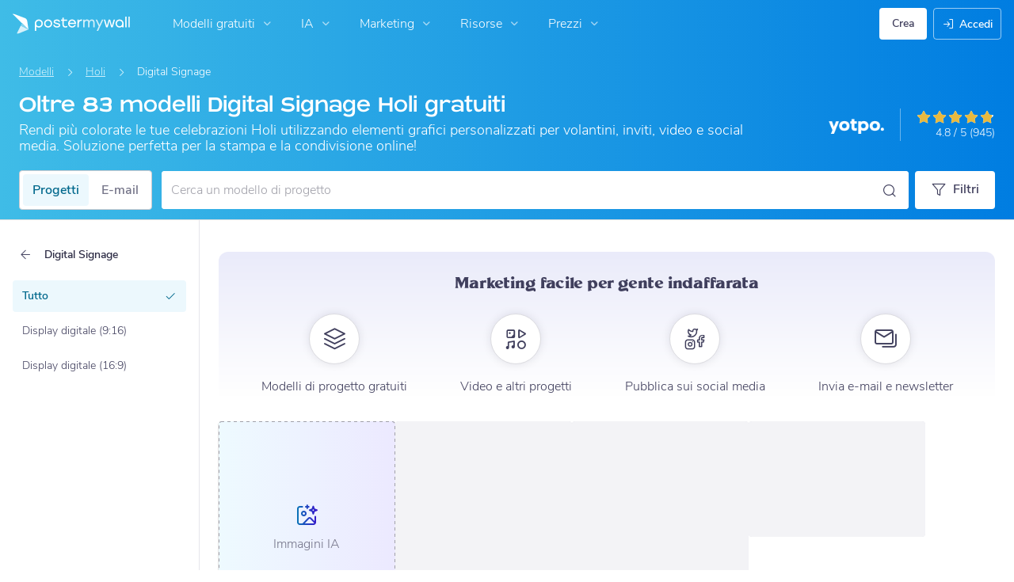

--- FILE ---
content_type: text/html; charset=UTF-8
request_url: https://it.postermywall.com/index.php/g/holi-posters/digital-signage-templates/all/ds
body_size: 51059
content:


<!doctype html>
<!--[if lt IE 7]>
<html class="no-js ie6 oldie" lang="it"> <![endif]-->
<!--[if IE 7]>
<html class="no-js ie7 oldie" lang="it"> <![endif]-->
<!--[if IE 8]>
<html class="no-js ie8 oldie" lang="it"> <![endif]-->
<!--[if IE 9]>
<html class="no-js ie9" lang="it"> <![endif]-->
<!--[if gt IE 8]><!-->
<html class="no-js " lang="it"> <!--<![endif]-->
<head>
    
<meta charset="utf-8">
<meta name="theme-color" content="#3fbce7">
<title>Oltre 83 Modelli Digital Signage Holi Gratuiti | PosterMyWall</title>
<meta name="description" content="Celebra l&#039;arrivo della primavera in occasione del prossimo Holi con volantini e poster colorati. Oltre 80+ modelli gratis e facili da usare pronti alla stampa e al&#039;uso sui social media."/>

    <meta name="robots" content="">


<meta http-equiv="X-UA-Compatible" content="IE=edge,chrome=1">
<meta name="google-site-verification" content="lIGBWY__wlI1D104k-Ptzqfwus_BEN7JbRTJmUaV8lQ"/>
<meta name="p:domain_verify" content="892f9407e0dd0bcaef517c5ab8abe3db"/>
<meta http-equiv="cleartype" content="on">

    <link rel="canonical" href="https://it.postermywall.com/index.php/g/holi-posters/digital-signage-templates/all/ds"/>
                                    <link rel="alternate" href="https://www.postermywall.com/index.php/g/holi-posters/digital-signage-templates/all/ds" hreflang="en"/>
                                <link rel="alternate" href="https://af.postermywall.com/index.php/g/holi-posters/digital-signage-templates/all/ds" hreflang="af"/>
                                <link rel="alternate" href="https://id.postermywall.com/index.php/g/holi-posters/digital-signage-templates/all/ds" hreflang="id"/>
                                <link rel="alternate" href="https://da.postermywall.com/index.php/g/holi-posters/digital-signage-templates/all/ds" hreflang="da"/>
                                <link rel="alternate" href="https://de.postermywall.com/index.php/g/holi-posters/digital-signage-templates/all/ds" hreflang="de"/>
                                <link rel="alternate" href="https://es.postermywall.com/index.php/g/holi-posters/digital-signage-templates/all/ds" hreflang="es"/>
                                <link rel="alternate" href="https://fr.postermywall.com/index.php/g/holi-posters/digital-signage-templates/all/ds" hreflang="fr"/>
                                <link rel="alternate" href="https://zu.postermywall.com/index.php/g/holi-posters/digital-signage-templates/all/ds" hreflang="zu"/>
                                <link rel="alternate" href="https://it.postermywall.com/index.php/g/holi-posters/digital-signage-templates/all/ds" hreflang="it"/>
                                <link rel="alternate" href="https://nl.postermywall.com/index.php/g/holi-posters/digital-signage-templates/all/ds" hreflang="nl"/>
                                <link rel="alternate" href="https://www.postermywall.com/pl/g/holi-posters/digital-signage-templates/all/ds" hreflang="pl"/>
                                <link rel="alternate" href="https://pt.postermywall.com/index.php/g/holi-posters/digital-signage-templates/all/ds" hreflang="pt"/>
                                <link rel="alternate" href="https://ru.postermywall.com/index.php/g/holi-posters/digital-signage-templates/all/ds" hreflang="ru"/>
                                <link rel="alternate" href="https://fil.postermywall.com/index.php/g/holi-posters/digital-signage-templates/all/ds" hreflang="fil"/>
                                <link rel="alternate" href="https://th.postermywall.com/index.php/g/holi-posters/digital-signage-templates/all/ds" hreflang="th"/>
                                <link rel="alternate" href="https://zh-cn.postermywall.com/index.php/g/holi-posters/digital-signage-templates/all/ds" hreflang="zh-CN"/>
                            <link rel="alternate" href="https://www.postermywall.com/index.php/g/holi-posters/digital-signage-templates/all/ds" hreflang="x-default"/>
                
<meta name="mobile-web-app-capable" content="yes">
<meta name="apple-mobile-web-app-status-bar-style" content="black-translucent">
<meta name="twitter:card" content="Summary">
<meta name="twitter:site" content="@postermywall">

    <meta property="fb:admins" content="508966358,658005786"/>
    <meta property="fb:app_id" content="270549478324"/>
    <meta property="og:image" content="https://d1csarkz8obe9u.cloudfront.net/posterpreviews/holi%2C-diwali%2C-pongal%2C-event-design-template-decd683e7dbbfe60ae3de45ee33383d1_screen.jpg?ts=1741801252"/>
    <meta property="og:site_name" content="PosterMyWall"/>
    <meta property="og:url" content="https://it.postermywall.com/index.php/g/holi-posters/digital-signage-templates/all/ds"/>
    <meta property="og:title" content="Oltre 83 Modelli Digital Signage Holi Gratuiti"/>
    <meta property="og:description" content="Celebra l&#039;arrivo della primavera in occasione del prossimo Holi con volantini e poster colorati. Oltre 80+ modelli gratis e facili da usare pronti alla stampa e al&#039;uso sui social media."/>
    <meta property="og:type" content="website"/>
<link rel="icon" type="image/x-icon" href="https://it.postermywall.com/favicon.ico?v=5"/>
<link rel="shortcut icon" type="image/x-icon" href="https://it.postermywall.com/favicon.ico?v=5"/>
<!-- Optimization for modern browsers to preload the font-family, or else the execution of CSS is blocked till these download.
 Resource: https://web.dev/uses-rel-preload/?utm_source=lighthouse&utm_medium=unknown -->
<link rel="preload" href="https://d1csarkz8obe9u.cloudfront.net/assets/fonts/NunitoSans/NunitoSans-Regular.woff2" as="font" type="font/woff2"
      crossorigin="anonymous">
<link rel="preload" href="https://d1csarkz8obe9u.cloudfront.net/assets/fonts/NunitoSans/NunitoSans-Bold.woff2" as="font" type="font/woff2"
      crossorigin="anonymous">


<link rel="apple-touch-icon" sizes="57x57" href="https://it.postermywall.com/apple-touch-icon-57x57.png?v=5">
<link rel="apple-touch-icon" sizes="60x60" href="https://it.postermywall.com/apple-touch-icon-60x60.png?v=5">
<link rel="apple-touch-icon" sizes="72x72" href="https://it.postermywall.com/apple-touch-icon-72x72.png?v=5">
<link rel="apple-touch-icon" sizes="76x76" href="https://it.postermywall.com/apple-touch-icon-76x76.png?v=5">
<link rel="apple-touch-icon" sizes="114x114" href="https://it.postermywall.com/apple-touch-icon-114x114.png?v=5">
<link rel="apple-touch-icon" sizes="120x120" href="https://it.postermywall.com/apple-touch-icon-120x120.png?v=5">
<link rel="apple-touch-icon" sizes="144x144" href="https://it.postermywall.com/apple-touch-icon-144x144.png?v=5">
<link rel="apple-touch-icon" sizes="152x152" href="https://it.postermywall.com/apple-touch-icon-152x152.png?v=5">
<link rel="apple-touch-icon" sizes="180x180" href="https://it.postermywall.com/apple-touch-icon-180x180.png?v=5">
<link rel="icon" type="image/png" href="https://it.postermywall.com/favicon-32x32.png?v=5" sizes="32x32">
<link rel="icon" type="image/png" href="https://it.postermywall.com/android-chrome-192x192.png?v=5" sizes="192x192">
<link rel="icon" type="image/png" href="https://it.postermywall.com/favicon-96x96.png?v=5" sizes="96x96">
<link rel="icon" type="image/png" href="https://it.postermywall.com/favicon-16x16.png?v=5" sizes="16x16">
<link rel="manifest" href="https://it.postermywall.com/manifest.json?v=5">
<link rel="mask-icon" href="https://it.postermywall.com/safari-pinned-tab.svg" color="#5bbad5">
<meta name="apple-mobile-web-app-title" content="PosterMyWall">
<meta name="application-name" content="PosterMyWall">
<meta name="msapplication-TileImage" content="https://it.postermywall.com/mstile-144x144.png?v=5">
<link type="text/css" rel="stylesheet" href="https://d1csarkz8obe9u.cloudfront.net/assets/asset_cache/17679563101b0cd028bdf8ea4b049b0d0569dfb21d.css" media="screen, print" />
<link type="text/css" rel="stylesheet" href="https://d1csarkz8obe9u.cloudfront.net/assets/asset_cache/176214505907206a2fd0305dd27133558107e5fbe4.css" media="screen" />
<link type="text/css" rel="stylesheet" href="https://d1csarkz8obe9u.cloudfront.net/assets/asset_cache/1767956222808eb1e859c44cfea623420beebb3aab.css" media="print" />
<link type="text/css" rel="stylesheet" href="https://d1csarkz8obe9u.cloudfront.net/assets/asset_cache/17677917858b5894779d2a2dfe5200f1288cc59bd6.css" media="screen" />

    <meta name="data-csrf-name" content="csrf_token">
    <meta name="data-csrf-token" content="0ee3064f1b2ae1882d38262baa7c998f">

<script type="text/javascript">
    /**
     * Checks if ECMA6 is supported. Returns true if supported, false
     * otherwise.
     *
     * @return {boolean}
     */
    function isECMA6Supported() {
        "use strict";

        if (typeof Symbol === "undefined") return false;

        try {
            // Using eval won't throw a syntax error
            eval("class Foo {}");
            eval("var bar = (x) => x+1");
        } catch (e) {
            return false;
        }

        return true;
    }

    function isBrowserSupported() {
        try {
            return (('IntersectionObserver' in window) &&
                ('ResizeObserver' in window) &&
                ('IntersectionObserverEntry' in window) &&
                ('intersectionRatio' in window.IntersectionObserverEntry.prototype));

        } catch (e) {
            return false;
        }
    }

    window.addEventListener('DOMContentLoaded', function () {
        if (!isECMA6Supported() || !isBrowserSupported()) {
            var banner = document.getElementsByClassName('js-unsupported-browser-banner');

            if (banner.length > 0) {
                banner[0].style.display = 'block';
            }
        }
    });

</script><script type="text/javascript">

    if (typeof PMW === 'undefined') {
        window.PMW = {};
    }
    PMW.SERVER_ROOT = "https://it.postermywall.com/index.php/";

    // WARNING: ONLY USE PMW.BASE_URL DIRECTLY IF ONLY THE BASEPATH FOR THE ENGLISH DOMAIN IS NEEDED, E.G., https://www.postermywall.com/
    // FOR OTHER CASES, PLEASE REFER TO USAGES OF PMW.util.site_url(), PMW.util.asset_url(), or PMW.util.homepage_url()
    PMW.BASE_URL = "https://it.postermywall.com/";
    PMW.DOMAIN = ".postermywall.com";
    PMW.FB_APP_ID = "270549478324";
    PMW.FB_GRAPH_VERSION = "v20.0";
    PMW.FB_LOCALE_CODE = "it_IT";
    PMW.GOOGLE_APP_ID = "995470834719-urg5u3hve3gd5ucmgc81e7ip53ncr3mq.apps.googleusercontent.com";
    PMW.freeGettyContentForPremiumUsers = "1";
    PMW.STRIPE_PUBLIC_KEY = "pk_live_uGzZsmP05C9aYOj3WR9BsnU3";
    PMW.VERSION = 1781;
    PMW.HTML_VERSION = 2682;
    PMW.LANGUAGE = "it";
    PMW.RECAPTCHA_V3_KEY = "6LcbCMUUAAAAACdWGrwWjTvzPkSLh_qwTrIxMXqe";
    PMW.RECAPTCHA_V2_KEY = "6LecVqUeAAAAAL23dZHNBsvDewM3HtioOdBXGhCn";
        PMW.ONLINE_ADS_TRACKING_ENABLED = "1";
    PMW.NAV_EXPERIMENTS = [];
    PMW.GTM_CONTAINER_ID = "GTM-N2XPNNF";
    PMW.enableGTM = true;
        PMW.currencyShowsDecimals = ["USD","AUD","CAD","GBP","EUR","ZAR"];
    PMW.needMoreEmailTemplatesForFilter = parseInt("5");
    PMW.needMoreTemplatesForSearchTerm = parseInt("20");
    PMW.showNewPublishDialog = "1"
    PMW.enableMyStuffMultipagesUI = ""
    PMW.doShowNotifications = "1";

    /**
     * This function is called inline in header.php and uses the user's cookie
     * to determine if they're logged in and render their name and utility links
     * for logged in users in the header of the website. This technique is used
     * to allow us to use the same cached HTML for public pages, regardless of
     * whether the user is logged in and new.
     */
    window.initPMWHeader = function () {

        const collapsibleListsContainers = document.querySelectorAll('.js-collapsible-lists'),
            hamburgerListContainer = document.getElementById('nav-hamburger-list-container'),
            navScrollContainers = document.querySelectorAll('.js-scroll-container'),
            createButtonCheckbox = document.getElementById('create-design-cta-checkbox'),
            LIST_VERTICAL_SPACING_OFFSET = 150,
            LIST_VERTICAL_BOTTOM_SCROLL_OFFSET = 10,
            USER_TYPE_STUDENT = 'student',
            USER_TYPE_DESIGNER = 'designer',
            NEW_USER_NAME_ENCODED = 'new+user';

        let lastScrollTop = 0;


        /**
         * Sets the HTML of an element.
         * @param {String} id The element's ID
         * @param {String} h HTML string
         */
        function i(id, h) {
            var e = document.getElementById(id);
            if (e) {
                e.innerHTML = h;
            }
        }

        /**
         * Retrieves the value of a cookie.
         * @param {String} name Name of cookie
         * @returns Mixed Value of cookie or null
         */
        function readCookie(name) {
            let nameEQ = name + '=',
                ca = document.cookie.split(';');
            for (let i = 0; i < ca.length; i++) {
                let c = ca[i];
                while (c.charAt(0) === ' ')
                    c = c.substring(1, c.length);
                if (c.indexOf(nameEQ) === 0)
                    return c.substring(nameEQ.length, c.length);
            }
            return null;
        }

        function escapeHTML(unsafeStr) {
            if (unsafeStr === null || unsafeStr === '') {
                return unsafeStr;
            }

            return unsafeStr
                .replace(/&/g, '&amp;')
                .replace(/</g, '&lt;')
                .replace(/>/g, '&gt;')
                .replace(/\"/g, '&quot;')
                .replace(/\'/g, '&#39;')
                .replace(/\//g, '&#x2F;');
        }

        /**
         *
         * @param auth
         * @param userName
         * @returns {boolean}
         */
        function isUserLoggedIn(auth, userName) {
            return auth.length > 1 && userName !== null && userName !== NEW_USER_NAME_ENCODED;
        }

        /**
         *
         * @param {Array} auth
         * @returns {boolean}
         */
        function isUserStudent(auth) {
            return typeof auth[1] !== 'undefined' && auth[1] === USER_TYPE_STUDENT;
        }

        function isUserDesigner(auth) {
            return typeof auth[1] !== 'undefined' && auth[1] === USER_TYPE_DESIGNER;
        }

        let n = document.getElementById('nav');

        if (n) {
            if (n.hasAttribute('data-skip-init')) {
                return;
            }

            let name = escapeHTML(readCookie('pmwn')),
                auth = readCookie('pmwi2');


            /**
             *
             * @param el
             * @returns {boolean}
             */
            function isHiddenInDOM(el) {
                return el.offsetParent === null;
            }

            function isHalloween() {
                const dateToday = new Date(),
                    year = dateToday.getFullYear();

                return (new Date('October 1 ' + year) <= dateToday) && (new Date('November 1 ' + year) > dateToday);
            }

            function isChristmasSeason() {
                const dateToday = new Date(),
                    year = dateToday.getFullYear();

                return (new Date('December 1 ' + year) <= dateToday) && (new Date('December 31 ' + year) > dateToday);
            }

            /**
             * @param {object} userInfo
             * @param {string} userInfo.team_name
             * @param {string} userInfo.user_email
             */
            function setTeamInfoInNavDropdowns(userInfo) {
                if (userInfo && userInfo.team_name && isUserPremium()) {
                    const teamNameListItem = document.querySelector('.js-team-name-list-item');
                    if (teamNameListItem) {
                        teamNameListItem.classList.remove('_hidden');
                    }

                    const teamName = document.querySelector('.js-team-name');
                    if (teamName) {
                        teamName.innerHTML = userInfo.team_name;
                    }
                }
            }

            /**
             * @param {object} userInfo
             * @param {string} userInfo.show_team_icon
             */
            function setProfilePictureTeamIcon(userInfo) {
                if (isUserPremium() && userInfo.show_team_icon) {
                    const profilePictureTeamIcon = document.querySelector('.js-navuser-team-icon');
                    if (profilePictureTeamIcon) {
                        profilePictureTeamIcon.classList.remove('_hidden');
                    }
                }
            }

            /**
             * @param {string} userName
             * @param {object} userInfo
             * @param {string} userInfo.team_name
             * @param {string} userInfo.user_email
             * @param {string} userInfo.show_team_icon
             */
            function setUserInfoInNavDropdowns(userName, userInfo) {
                document.getElementById('profile-container').setAttribute('title', userName);
                i('ulname', userName);
                i('ulname-toggled', userName);
                if (userInfo && userInfo.user_email) {
                    const subText = document.querySelector('.js-email-subtext');
                    if (subText) {
                        subText.innerHTML = userInfo.user_email;
                    }
                }
                setTeamInfoInNavDropdowns(userInfo);
                setProfilePictureTeamIcon(userInfo);
            }

            /**
             *
             * @param {Array} auth
             * @param nav
             */
            function setNavClassesForLoggedInUser(auth, nav) {
                if (isUserStudent(auth)) {
                    nav.className += ' -student';
                }

                if (isUserDesigner(auth)) {
                    nav.className += ' -designer';
                }

                nav.className += ' -loggedin';

                if (isUserPremium()) {
                    nav.className += ' -premium';
                } else {
                    nav.className += ' -payg';
                }
            }

            /**
             *
             * @param {string|null} profilePictureCookie
             * @param {Element} img
             * @param {string} imageSrc
             */
            function setProfilePictureSrc(profilePictureCookie, img, imageSrc) {
                if (profilePictureCookie !== null && profilePictureCookie.length > 1) {
                    img.onerror = function () {
                        this.src = imageSrc;
                        img.onerror = null; // prevent recursion incase the default doesn't load either
                    };

                    img.src = decodeURIComponent(profilePictureCookie);
                } else {
                    img.src = imageSrc;
                }
            }

            function initLogoForLoggedInUser() {
                let logo = document.getElementById('logo');

                logo.setAttribute('aria-label', 'Go to My Stuff');
                logo.addEventListener('click', function (e) {
                    e.preventDefault();
                    window.location.href = PMW.SERVER_ROOT + 'posters/mine';
                });
            }

            function getPremiumLevelFromSubscriptionDetailsCookie() {
                const c = readCookie('pmwsd');
                let premiumLevel = 0;
                if (typeof c === 'string') {
                    let p = c.split('~');
                    if (p.length > 1) {
                        premiumLevel = parseInt(p[1]);
                    }
                }
                return premiumLevel;
            }

            function isUserPremium() {
                return getPremiumLevelFromSubscriptionDetailsCookie() > 0;
            }

            function initProfilePictureForLoggedInUser() {
                const pp = readCookie('pmwpp'),
                    ppc = document.getElementById('profile-container'),
                    img = document.getElementById('user-profile-picture-container'),
                    dropdownAvatarImg = document.querySelector('.avatar-profile-picture-container'),
                    nameContainer = document.getElementById('username');

                let durl = ppc.getAttribute('data-default-src');
                nameContainer.setAttribute('href', nameContainer.getAttribute('data-href'));

                if (isHalloween()) {
                    durl = ppc.getAttribute('data-halloween-default-src');
                }

                if (isChristmasSeason()) {
                    durl = ppc.getAttribute('data-christmas-default-src');
                }
                setProfilePictureSrc(pp, img, durl);

                if (dropdownAvatarImg) {
                    setProfilePictureSrc(pp, dropdownAvatarImg, durl);
                }
                img.className += 'profile-picture';
            }

            async function fetchUserInfo() {
                /** @type {HTMLFormElement | null} */
                const navForm = document.querySelector('.js-avatar-list-item-form');

                if (!navForm) {
                    return null;
                }

                navForm.addEventListener('submit', (event) => {
                    event.preventDefault();
                });

                try {
                    const response = await fetch(navForm.action, {
                        method: navForm.method,
                        headers: {'Accept': 'application/json'}
                    });

                    if (!response) {
                        return null;
                    }

                    const responseData = await response.json();
                    return responseData.data;
                } catch (error) {
                    return null;
                }
            }

            function initNavEditProfileClick() {
                const editProfileItem = document.querySelector('.js-avatar-list-item-form-container');

                if (editProfileItem) {
                    editProfileItem.addEventListener('click', function () {
                        window.location.href = editProfileItem.getAttribute('data-href');
                    });
                }
            }

            function initUserProfileIconDisplay() {
                if (typeof auth !== 'string') {
                    return;
                }

                let p = auth.split('.');
                if (isUserLoggedIn(p, name)) {
                    name = decodeURIComponent(name.replace(/\+/g, ' '));
                    if (isUserStudent(p)) {

                        n.className += ' -student';
                    }
                    setNavClassesForLoggedInUser(p, n);

                    initLogoForLoggedInUser();
                    initProfilePictureForLoggedInUser();
                }

                const la = readCookie('pmwla');
                if (la && n) {
                    n.className += ' -su';
                }
            }

            async function initUserInfoDisplay() {
                if (typeof auth !== 'string') {
                    return;
                }

                let p = auth.split('.');
                let userInfo;
                if (isUserLoggedIn(p, name)) {
                    try {
                        userInfo = await fetchUserInfo();
                    } catch (error) {
                        userInfo = null;
                    }

                    name = decodeURIComponent(name.replace(/\+/g, ' '));
                    setUserInfoInNavDropdowns(name, userInfo);
                    setProfilePictureTeamIcon(userInfo);
                }
            }

            function initProfileIconClick() {
                const navUser = document.getElementById('navuser');

                if (navUser) {
                    navUser.addEventListener('click', function (event) {
                        this.classList.toggle('keep-open');
                        event.stopPropagation();
                    });

                    window.addEventListener('click', function (event) {
                        if (navUser.classList.contains('keep-open')) {
                            if (event.target && !navUser.contains(event.target)) {
                                navUser.classList.remove('keep-open');
                            }
                        }
                    });
                }
            }

            /**
             * element can be at the top of its scroll container if it has either:
             *   - not scrolled
             *   - scrolled to top
             * @param el
             * @returns {boolean}
             */
            function isScrollElementAtTop(el) {
                return el.scrollTop === 0;
            }

            function doesElementNeedScroll(el) {
                return !((el.scrollHeight - el.clientHeight) === 0);
            }

            function hasElementScrolledToBottom(el) {
                return (el.scrollTop === (el.scrollHeight - el.offsetHeight)
                    || Math.abs(el.scrollTop - (el.scrollHeight - el.offsetHeight)) < LIST_VERTICAL_BOTTOM_SCROLL_OFFSET);
            }

            function getOffsetToScrollBy(scrollContainer) {
                const item = scrollContainer.querySelector('.js-nav-list-item'),
                    remainingContainerScrollHeight = scrollContainer.scrollHeight - scrollContainer.offsetHeight - scrollContainer.scrollTop,
                    scrollOffset = item && item.offsetHeight > 0 ? item.offsetHeight * 5 : 200;
                return Math.min(remainingContainerScrollHeight, scrollOffset);
            }

            function smoothScrollDown(scrollContainer) {
                scrollContainer.scrollBy({
                    top: getOffsetToScrollBy(scrollContainer),
                    left: 0,
                    behavior: 'smooth',
                });
            }

            /**
             *
             * @param element
             */
            function hideElement(element) {
                addClass(element, '_hidden');
            }

            /**
             *
             * @param element
             */
            function showElement(element) {
                removeClass(element, '_hidden');
            }

            function addClass(el, c) {
                if (el.className.indexOf(c) === -1) {
                    el.className += ' ' + c;
                }
            }

            function removeClass(el, c) {
                const cName = el.className;
                if (cName.length > 0 && cName.indexOf(c) !== -1) {
                    el.className = cName.replace(c, '');
                }
            }

            /**
             *
             * @param {Element} el
             * @param {string} className
             * @returns {boolean}
             */
            function hasClass(el, className) {
                return el.classList.contains(className);
            }

            /**
             *
             * @param elementsList
             * @param el
             * @returns {boolean}
             */
            function isElementFirstChild(elementsList, el) {
                return el && el === elementsList[0];
            }


            /**
             * Hides the element when the user clicks outside the element's container.
             * The hiding method is setting the checkbox.checked property to false.
             *
             * @param {string} elID
             * @param {string} containerID
             * @param {string} checkboxID
             */
            function hideElementOnOutsideClick(elID, containerID, checkboxID) {
                const el = document.getElementById(elID),
                    container = document.getElementById(containerID),
                    checkbox = document.getElementById(checkboxID);

                const outsideClickListener = function (event) {
                    if ((container && el && checkbox) && !container.contains(event.target) && !el.contains(event.target)) {
                        checkbox.checked = false;
                    }
                };

                document.addEventListener('click', outsideClickListener);
            }

            function onMobileCreateModalCloseClick() {
                const closeBtn = document.getElementById('mobile-create-close-button');

                if (closeBtn) {
                    closeBtn.addEventListener('click', function () {
                        const checkbox = document.getElementById('create-design-cta-checkbox');
                        if (checkbox) {
                            checkbox.checked = false;
                        }
                    });
                }
            }

            function hideMobileCreateModalOnOutsideClick() {
                const el = document.getElementById('create-design-cta-container'),
                    backdrop = document.getElementById('nav-create-design-dropdown'),
                    checkbox = document.getElementById('create-design-cta-checkbox');

                const outsideClickListener = function (event) {
                    if ((el && checkbox) && (!el.contains(event.target)) || event.target.id === backdrop.id) {
                        checkbox.checked = false;
                    }
                };

                document.addEventListener('click', outsideClickListener);
            }

            function initMobileCreateModal() {
                hideMobileCreateModalOnOutsideClick();
                onMobileCreateModalCloseClick();
            }

            function resetHamburgerListScroll() {
                hamburgerListContainer.scrollTop = 0;
                lastScrollTop = 0;
            }

            function resetHamburgerListWidth() {
                hamburgerListContainer.style.width = 'auto';
            }

            function bringNavPanelInView(navPanel) {
                removeClass(document.querySelector('.js-nav-panel.-in'), '-in');
                addClass(navPanel, '-in');
            }


            /**
             * updates the width of the hamburger according to the current active panel, resets the scroll and the scroll overlays inside the list
             */
            function resetHamburgerList() {
                resetHamburgerListWidth();
                updateHamburgerListContainerWidth();
                resetHamburgerListScroll();
                onNavDropdownScroll(hamburgerListContainer);
            }

            function openSecondaryList() {
                bringNavPanelInView(document.querySelector(this.getAttribute('data-for-selector')));
                resetHamburgerList();
            }

            function onBackBtnClick() {
                bringNavPanelInView(document.querySelector('.js-hamburger-main-menu'));
                resetHamburgerList();
            }

            function initHamburgerMenu() {
                const secondaryListOpeners = document.querySelectorAll('.js-opens-list'),
                    backBtns = document.querySelectorAll('.js-back-btn');

                secondaryListOpeners.forEach(function (navItem) {
                    navItem.addEventListener('click', openSecondaryList);
                });

                backBtns.forEach(function (btn) {
                    btn.addEventListener('click', onBackBtnClick);
                });

                updateHamburgerListContainerHeight();
            }

            initMobileCreateModal();
            hideElementOnOutsideClick('mobile-search', 'mobile-search-options', 'mobile-search-bar');
            hideElementOnOutsideClick('nav-create-design-dropdown', 'create-design-cta-container', 'create-design-cta-checkbox');
            hideElementOnOutsideClick('nav-hamburger-list-container', 'nav-hamburger-container', 'nav-hamburger-menu');

            let mobileSearchBar = document.getElementById('mobile-search-bar');

            if (mobileSearchBar) {
                mobileSearchBar.addEventListener('change', function () {
                    if (this.checked) {
                        document.getElementById('nav-mobile-search-input').focus();
                    } else {
                        document.getElementById('nav-mobile-search-input').blur();
                    }
                });
            }

            window.addEventListener('resize', function () {
                updateHamburgerListContainerHeight();
                handleScrollableContainersScroll();
                setCollapsedStateForCollapsibles();
            });

            /**
             * To update the scrollable area of the nav dropdown
             */
            function updateHamburgerListContainerHeight() {
                document.getElementById('nav-hamburger-list-container').style = 'max-height: ' + Math.abs(window.innerHeight - LIST_VERTICAL_SPACING_OFFSET) + 'px;';
            }

            function updateHamburgerListContainerWidth() {
                const width = hamburgerListContainer.querySelector('.js-nav-panel.-in').offsetWidth;
                hamburgerListContainer.style.width = width + 'px';
            }

            function handleScrollableContainersScroll() {
                navScrollContainers.forEach(function (scrollContainer) {
                    onNavDropdownScroll(scrollContainer);
                });
            }

            function onScrollBtnClick() {
                const scrollContainer = document.querySelector(this.getAttribute('data-for-selector'));
                smoothScrollDown(scrollContainer);
            }

            function initScrollableLists() {
                const scrollButtons = document.querySelectorAll('.js-btn-show-more');

                scrollButtons.forEach(function (btn) {
                    btn.addEventListener('click', onScrollBtnClick);
                });

                navScrollContainers.forEach(function (scrollContainer) {
                    scrollContainer.addEventListener('scroll', onNavDropdownScroll.bind(this, scrollContainer), {passive: true});
                    onNavDropdownScroll(scrollContainer);
                });
            }

            /**
             * handles scroll for a dropdown and hides/shows the overlays at the top and bottom depending on scroll position
             *
             * @param dropdown
             */
            function onNavDropdownScroll(dropdown) {
                const dropdownList = dropdown.closest('.dropdown-list'),
                    btnOverlayBottom = dropdownList.querySelector('.js-bottom-overlay'),
                    btnOverlayTop = dropdownList.querySelector('.js-top-overlay');

                if (isScrollElementAtTop(dropdown)) {
                    if (doesElementNeedScroll(dropdown)) {
                        hideElement(btnOverlayTop);
                        showElement(btnOverlayBottom);
                    } else {
                        hideElement(btnOverlayTop);
                        hideElement(btnOverlayBottom);
                    }
                } else if (hasElementScrolledToBottom(dropdown)) {
                    showElement(btnOverlayTop);
                    hideElement(btnOverlayBottom);
                } else {
                    showElement(btnOverlayTop);
                    showElement(btnOverlayBottom);
                }
            }

            /**
             *
             * @param iconParent
             * @returns {boolean}
             */
            function isCollapseIconVisible(iconParent) {
                return !isHiddenInDOM(iconParent.querySelector('.js-collapse-icon'));
            }

            /**
             * collapses a list, shows the caret icon, and enables its hover state.
             * @param list
             */
            function collapseList(list) {
                addClass(list, '-collapsed');
                removeClass(list.querySelector('.js-collapse-icon'), '-invisible');
                enableCollapsibleListHeaderHover(list);
            }

            /**
             *
             * @param lists
             * @param listToIgnore any list to ignore when collapsing lists
             */
            function collapseLists(lists, listToIgnore = null) {
                lists.forEach(function (collapsibleList) {
                    if (listToIgnore !== collapsibleList) {
                        collapseList(collapsibleList);
                    }
                });
            }

            /**
             *
             * @param {Array.<Element>} lists
             */
            function expandLists(lists) {
                lists.forEach(function (list) {
                    removeClass(list, '-collapsed');
                    enableCollapsibleListHeaderHover(list);
                });
            }

            /**
             * expand a list, hide the caret icon, and disable hover
             * @param list
             */
            function expandList(list) {
                const parentLists = list.closest('.js-collapsible-lists').querySelectorAll('.js-collapsible');
                collapseLists(parentLists, list);
                removeClass(list, '-collapsed');
                addClass(list.querySelector('.js-collapse-icon'), '-invisible');
                disableCollapsibleListHeaderHover(list);
            }

            function enableCollapsibleListHeaderHover(list) {
                removeClass(list.querySelector('.js-collapse-list'), '-no-hover');
            }

            function disableCollapsibleListHeaderHover(list) {
                addClass(list.querySelector('.js-collapse-list'), '-no-hover');
            }

            function handleListCollapse(e) {
                if (!isCollapseIconVisible(this)) {
                    return;
                }

                e.preventDefault();
                e.stopImmediatePropagation();
                const list = this.closest('.js-collapsible');
                hasClass(list, '-collapsed') ? expandList(list) : collapseList(list);
            }

            /**
             *
             * @param listsContainer
             * @returns {boolean}
             */
            function areListsCollapsed(listsContainer) {
                return listsContainer.querySelectorAll('.js-collapsible.-collapsed').length !== 0;
            }

            /**
             * initialises collapsed state for collapsible lists given the list container.
             * If there are no already collapsed lists and the collapse btn is visible, then we collapse all the lists
             * except the first list.
             * if the collapse button is not visible but we have some collapsed lists, then expand all of them
             * @param listsContainer
             */
            function setCollapsedStateForLists(listsContainer) {
                const collapsibleLists = listsContainer.querySelectorAll('.js-collapsible'),
                    expandedList = listsContainer.querySelector('.js-collapsible:not(.-collapsed)'),
                    listToKeepExpanded = expandedList ? expandedList : collapsibleLists[0],
                    collapsibleIconVisible = isCollapseIconVisible(listsContainer);

                if (!collapsibleIconVisible && areListsCollapsed(listsContainer)) {
                    expandLists(collapsibleLists);
                    return;
                }

                if (!collapsibleIconVisible && window.innerWidth > 1430) {
                    return;
                }

                if (listToKeepExpanded !== undefined) {
                    expandList(listToKeepExpanded);
                    if (collapsibleLists.length > 0) {
                        collapseLists(collapsibleLists, listToKeepExpanded);
                    }
                } else if (collapsibleLists.length > 0) {
                    collapseLists(collapsibleLists, null);
                }
            }


            function setCollapsedStateForCollapsibles() {
                collapsibleListsContainers.forEach(function (container) {
                    setCollapsedStateForLists(container);
                });
            }

            /**
             * initialises the dropdown lists can be collapsed on smaller screen sizes
             */
            function initCollapsibleLists() {
                const collapseBtns = document.querySelectorAll('.js-collapse-list');
                collapseBtns.forEach(function (btn) {
                    btn.addEventListener('click', handleListCollapse);
                });

                setCollapsedStateForCollapsibles();
            }

            function closeCreateDropdown() {
                createButtonCheckbox.checked = false;
            }

            /**
             * initializes the handlers on other nav items so that the create from scratch dropdown, if open, can be closed if the user hovers on them.
             */
            function initCreateButtonClosing() {
                const otherNavItemContainers = document.querySelectorAll('.js-opens-dropdown');
                otherNavItemContainers.forEach(function (navItemContainer) {
                    navItemContainer.addEventListener('mouseenter', closeCreateDropdown);
                });
            }

            /**
             * Removes marketing banner if cookie is set for not showing banner.
             * This is done in JS to run on pages that get cached. Code in header file to ensure that no CLS occurs when removing banners.
             */
            function removeMarketingBannerIfCookieSet() {
                const marketingBanner = document.getElementsByClassName('js-nav-notification'),
                    iconCloseBanner = document.getElementsByClassName('js-icon-close-banner');

                if (iconCloseBanner.length && readCookie(iconCloseBanner[0].getAttribute('data-close-cookie'))) {
                    marketingBanner[0].remove();
                }
            }

            function initDesignTemplatesHeaderLink() {
                const designsHeader = document.querySelector('.js-designs-header');

                if (designsHeader) {
                    if (auth && isUserLoggedIn(auth.split('.'), name)) {
                        designsHeader.href = designsHeader.getAttribute('data-sizes-url');
                    } else {
                        designsHeader.href = designsHeader.getAttribute('data-gallery-url');
                    }
                }
            }

            function initNavFormItemClickHandler(listItemFormContainer) {
                listItemFormContainer.addEventListener('click', function () {
                    const form = listItemFormContainer.querySelector('.js-list-item-form');
                    if (form) {
                        const submitButton = form.querySelector('.js-submit-btn');
                        if (submitButton) {
                            submitButton.click();
                        }
                    }
                });
            }

            function initClickHandlersForNavFormItems() {
                const listItemFormContainers = document.querySelectorAll('.js-list-item-form-container');
                listItemFormContainers.forEach(function (listItemFormContainer) {
                    initNavFormItemClickHandler(listItemFormContainer);
                });
            }

            function initGA4TrackingForCreateButtons() {
                let navCreateButtons = document.querySelectorAll('.js-create-nav-button .list-item-content');
                navCreateButtons.forEach(function (btn) {
                    btn.addEventListener('click', function () {
                        const events = $(this).attr('data-event-name').split(',');
                        events.forEach(function (eventName) {
                            PMW.gtm.trackGA4CustomEvent(eventName);
                        });
                    });
                });
            }

            function initGA4TrackingForLinks() {
                let navLinks = document.querySelectorAll('#nav a');
                navLinks.forEach(function (link) {
                    link.addEventListener('click', function (e) {
                        e.preventDefault();
                        const eventName = $(this).attr('data-event-name');
                        if (eventName) {
                            PMW.gtm.trackGA4CustomEvent(eventName);
                        }
                        setTimeout(function () {
                            window.location.href = link.getAttribute('href');
                        }, 300);
                    })
                });
            }

            function isInPWA() {
                const mqStandAlone = '(display-mode: standalone)';
                const nav = navigator;

                return (nav && typeof nav === 'object' && nav.standalone && nav.standalone) || window.matchMedia(mqStandAlone).matches;
            }

            function getTransitionEndEventToUse() {
                const transitions = {
                    'transition': 'transitionend',
                    'OTransition': 'oTransitionEnd',
                    'MozTransition': 'transitionend',
                    'WebkitTransition': 'webkitTransitionEnd',
                };

                let el = document.createElement('fakeelement');

                for (let t in transitions) {
                    if (el.style[t] !== undefined) {
                        return transitions[t];
                    }
                }
            }


            function initPWAHeader() {
                const loadingBar = document.querySelector('.js-page-loading-bar');

                if (!isInPWA() || !loadingBar) {
                    return;
                }

                const transitionEndEvent = getTransitionEndEventToUse();

                removeClass(loadingBar, '_hidden');
                removeClass(loadingBar, 'opacity-0');
                window.onbeforeunload = function () {
                    loadingBar.style.width = '20%';
                }

                window.onload = function () {
                    loadingBar.style.width = '100%'
                }

                if (transitionEndEvent) {
                    loadingBar.addEventListener(transitionEndEvent, function () {
                        if (loadingBar.style.width === '100%') {
                            addClass(loadingBar, '_opacity-0');
                        }
                    })
                }
            }

            initHamburgerMenu();
            initCreateButtonClosing();
            initCollapsibleLists();
            initUserProfileIconDisplay();
            initUserInfoDisplay();
            initProfileIconClick();
            initNavEditProfileClick();
            initScrollableLists();
            removeMarketingBannerIfCookieSet();
            initDesignTemplatesHeaderLink();
            initClickHandlersForNavFormItems();
            initGA4TrackingForCreateButtons();
            initGA4TrackingForLinks();
            initPWAHeader();
        }
    };
</script>

<script>
    (function (m, a, z, e) {
        var s, t;
        try {
            t = m.sessionStorage.getItem('maze-us');
        } catch (err) {}

        if (!t) {
            t = new Date().getTime();
            try {
                m.sessionStorage.setItem('maze-us', t);
            } catch (err) {}
        }

        s = a.createElement('script');
        s.src = z + '?t=' + t + '&apiKey=' + e;
        s.async = true;
        a.getElementsByTagName('head')[0].appendChild(s);
        m.mazeUniversalSnippetApiKey = e;
    })(window, document, 'https://snippet.maze.co/maze-universal-loader.js', '1a2069fd-8224-4de3-b708-1d9fb39c88e4');
</script>

            <meta name="viewport" content="width=device-width, initial-scale=1.0, maximum-scale=5">
    
    <!--[if lt IE 9]><link rel="stylesheet" type="text/css" href="https://it.postermywall.com/assets/css/ie8.css" /><![endif]-->
    
</head>
<body class="js-assets-prod ">
<noscript>
    <iframe src="https://www.googletagmanager.com/ns.html?id=GTM-N2XPNNF"
            height="0" width="0" style="display:none;visibility:hidden"></iframe>
</noscript>
<header>
    <a class="accessibility-helper-link js-open-userway-accessibility-menu"
   href="javascript:void(0);"
   data-opening-text="Apertura&hellip;"
   data-open-text="Apri il menu di accessibilità"
   aria-label="Apri il menu di accessibilità">Apri il menu di accessibilità</a>

<div class="accessibility-helper-link-container js-accessibility-helper-link-container">
    <i class="icon close-icon icon-close" id="js-accessibility-menu-close"></i>
    <span class="accessibility-helper-link -floated" id="pmw-accessibility-widget"
          aria-label="Apri il menu di accessibilità">
    <i class="icon accessibility-icon icon-wheelchair"></i>
</span>
</div>

<a class="accessibility-helper-link" href="#bd"
   aria-label="Passa al contenuto della pagina">Passa al contenuto della pagina</a><div class="js-unsupported-browser-banner unsupported-browser-banner" style="display: none;">Sembra che tu stia utilizzando una versione precedente del browser web, che non supporta gran parte delle opzioni. <a href="https://browser-update.org/it/update-browser.html#3" target="_blank" rel="noopener">Aggiorna il tuo browser</a>.</div>

                    
        <nav class="navbar -nomargin  "
             id="nav">
            <div class="logo-container">
                <a id="logo" href="https://it.postermywall.com/" aria-label="Vai alla home page"
                   class="embedded-remove-url" data-event-name="Nav_logo">
                    <div class="logo-wrapper">

                                                                                                                            <img class="logo-img main" src="https://it.postermywall.com/assets/images/logo-postermaker.svg?ts=1768092545"
                                 alt="PosterMyWall navigation logo"/>
                            <img class="logo-img -for-mobile" src="https://it.postermywall.com/assets/images/logo-mobile.svg"
                                 alt="PosterMyWall navigation logo"/>
                                            </div>
                </a>
            </div>

            <div class="primary-nav nav-items-responsiveness" id="nav-primary-items">
                <div class="nav-item-container for-user embedded-hidden" id="my-stuff-nav-item">
                    <a class="nav-item"
                       href="https://it.postermywall.com/index.php/posters/mine#/designs"
                       data-event-name="Nav_mystuff"
                    >Risorse personali</a>
                </div>

                <div class="nav-item-container hide-for-student embedded-hidden">
                    <a class="nav-item js-opens-dropdown"
                       href="https://it.postermywall.com/index.php/posters/gallery"
                       data-event-name="Nav_templates"
                    >
                        <span class="for-anon">
                            <span class="visible-desktop hidden-small-laptop">Modelli gratuiti</span>
                            <span class="visible-small-laptop hidden-desktop">Modelli</span>
                        </span>
                        <span class="for-user">Modelli</span>
                        <i aria-hidden="true" class="nav-item-icon icon-caret-down"></i>
                    </a>
                    <div class="dropdown-list templates-dropdown">
                        <div class="lists-container js-lists-container -cappedlaptop -verticallaptop">
                            <div class="list-container design-templates-list-container -with-header _no-border-right">
                                
<a class="nav-list-header   js-designs-header -has-hover"
 href="https://it.postermywall.com/index.php/posters/sizes" data-sizes-url="https://it.postermywall.com/index.php/posters/sizes" data-gallery-url="https://it.postermywall.com/index.php/posters/gallery" data-event-name="Nav_designs" >

<i  tabindex="-1" class="pmw-icon size-icon-20  left-icon content-disabled icon-bulk-flyers -icon-only"></i>
<span class="left-text spacing-m-l-2 body-s-bold content-body"> Progetti </span>

<div class="right-part-container">
        </div>
</a>

                                <a class="personalize-recommendations-upsell"
                                   href="https://it.postermywall.com/index.php/posters/recommendations"
                                   data-event-name="Nav_designsrecommended">
                                    <div class="flex-row-align-center flex-justify-between _full-width">
                                        <div class="flex-v-row">
                                            <div class="flex-row-align-center">
                                                <span class="body-xs-bold upsell-main-text content-body spacing-m-r-1 capitalize-sentence">Consigliati per te</span>
                                                <img class="recommendation-icon" alt="" role="presentation" src="https://d1csarkz8obe9u.cloudfront.net/assets/gallery-personalized-recommendations-icon.svg"/>
                                            </div>
                                            <span class="body-xxs content-sub-text visible-large-screens">Modelli selezionati per te</span>
                                        </div>
                                        <picture class="flexbox">
                                            <source srcset="https://d1csarkz8obe9u.cloudfront.net/assets/nav-personalized-recommendations-preview.png" type="image/webp">
                                            <img class="recommendation-preview-designs visible-large-screens visible-large-screens" alt="" role="presentation"
                                                 src="https://d1csarkz8obe9u.cloudfront.net/assets/nav-personalized-recommendations-preview.png"/>
                                        </picture>
                                    </div>
                                </a>

                                <div class="lists js-lists js-collapsible-lists -wrapsmalllaptop">
                                    
<ul class="nav-list js-nav-list  -flex  -collapsible js-collapsible"
    id="nav-themes-list" >
            
<li class="nav-list-item js-nav-list-item  -heading ">
    <a class="list-item-content  -heading qa-themes-link -has-border-small-screens js-collapse-list -icon-right -has-icon-content js-header-item" tabindex="-1" href="https://it.postermywall.com/index.php/posters/gallery " tabindex="-1" data-event-name="Nav_designthemes" >
    <div class="icon-container ">
                    
<i  tabindex="-1" class="pmw-icon size-icon-20  content-heading js-collapse-icon collapse-icon visible-nav-smaller-screens item-icon icon-caret-up -icon-only"></i>
            </div>
    <div class="flex-v-row">
        <div class="flex-h-row align-center justify-space-between">
        <span class="item-text body-xs-bold content-heading"
                      >
            Temi        </span>

                    </div>

            </div>

    </a></li>
            
<li class="nav-list-item js-nav-list-item   ">
    <a class="list-item-content   qa-themes-link  -icon-left" tabindex="-1" href="https://it.postermywall.com/index.php/g/christmas-posters " tabindex="-1" data-event-name="Nav_designthemes_christmasposters" >
    <div class="icon-container ">
                                </div>
    <div class="flex-v-row">
        <div class="flex-h-row align-center justify-space-between">
        <span class="item-text body-xs content-body"
                      >
            Natale        </span>

                    </div>

            </div>

    </a></li>
            
<li class="nav-list-item js-nav-list-item   ">
    <a class="list-item-content   qa-themes-link  -icon-left" tabindex="-1" href="https://it.postermywall.com/index.php/g/event-flyers " tabindex="-1" data-event-name="Nav_designthemes_eventflyers" >
    <div class="icon-container ">
                                </div>
    <div class="flex-v-row">
        <div class="flex-h-row align-center justify-space-between">
        <span class="item-text body-xs content-body"
                      >
            Eventi        </span>

                    </div>

            </div>

    </a></li>
            
<li class="nav-list-item js-nav-list-item   ">
    <a class="list-item-content   qa-themes-link  -icon-left" tabindex="-1" href="https://it.postermywall.com/index.php/g/small-business-flyers " tabindex="-1" data-event-name="Nav_designthemes_smallbusinessflyers" >
    <div class="icon-container ">
                                </div>
    <div class="flex-v-row">
        <div class="flex-h-row align-center justify-space-between">
        <span class="item-text body-xs content-body"
                      >
            Piccola impresa        </span>

                    </div>

            </div>

    </a></li>
            
<li class="nav-list-item js-nav-list-item   ">
    <a class="list-item-content   qa-themes-link  -icon-left" tabindex="-1" href="https://it.postermywall.com/index.php/g/church-flyers " tabindex="-1" data-event-name="Nav_designthemes_churchflyers" >
    <div class="icon-container ">
                                </div>
    <div class="flex-v-row">
        <div class="flex-h-row align-center justify-space-between">
        <span class="item-text body-xs content-body"
                      >
            Chiesa        </span>

                    </div>

            </div>

    </a></li>
            
<li class="nav-list-item js-nav-list-item  -cta ">
    <a class="list-item-content  -cta  -icon-right -has-icon-content -link-smaller-screens" tabindex="-1" href="https://it.postermywall.com/index.php/posters/gallery " tabindex="-1" data-event-name="Nav_designthemes_viewall" >
    <div class="icon-container ">
                    
<i  tabindex="-1" class="pmw-icon size-icon-20   item-icon icon-arrow-right -icon-only"></i>
            </div>
    <div class="flex-v-row">
        <div class="flex-h-row align-center justify-space-between">
        <span class="item-text body-xs-bold content-heading capitalize-sentence"
                      >
            Visualizza tutto        </span>

                    </div>

            </div>

    </a></li>
    </ul>
                                    
<ul class="nav-list js-nav-list  -flex -unmargined-header -collapsible js-collapsible"
    >
            
<li class="nav-list-item js-nav-list-item -no-margin-two-col -heading ">
    <a class="list-item-content  -heading qa-sizes-link js-collapse-list -icon-right -has-icon-content js-header-item" tabindex="-1" href="https://it.postermywall.com/index.php/posters/sizes " tabindex="-1" data-event-name="Nav_sizes" >
    <div class="icon-container ">
                    
<i  tabindex="-1" class="pmw-icon size-icon-20  content-heading js-collapse-icon collapse-icon visible-nav-smaller-screens item-icon icon-caret-up -icon-only"></i>
            </div>
    <div class="flex-v-row">
        <div class="flex-h-row align-center justify-space-between">
        <span class="item-text body-xs-bold content-heading"
                      >
            Dimensioni        </span>

                    </div>

            </div>

    </a></li>
            
<li class="nav-list-item js-nav-list-item   ">
    <a class="list-item-content    -icon-left" tabindex="-1" href="https://it.postermywall.com/index.php/sizes/flyer-templates " tabindex="-1" data-event-name="Nav_sizes_flyertemplates" >
    <div class="icon-container ">
                                </div>
    <div class="flex-v-row">
        <div class="flex-h-row align-center justify-space-between">
        <span class="item-text body-xs content-body"
                      >
            Volantini        </span>

                    </div>

            </div>

    </a></li>
            
<li class="nav-list-item js-nav-list-item   ">
    <a class="list-item-content    -icon-left" tabindex="-1" href="https://it.postermywall.com/index.php/sizes/document-templates/a4-document " tabindex="-1" data-event-name="Nav_sizes_a4document" >
    <div class="icon-container ">
                                </div>
    <div class="flex-v-row">
        <div class="flex-h-row align-center justify-space-between">
        <span class="item-text body-xs content-body"
                      >
            Documenti A4        </span>

                    </div>

            </div>

    </a></li>
            
<li class="nav-list-item js-nav-list-item   ">
    <a class="list-item-content    -icon-left" tabindex="-1" href="https://it.postermywall.com/index.php/sizes/poster-template " tabindex="-1" data-event-name="Nav_sizes_postertemplate" >
    <div class="icon-container ">
                                </div>
    <div class="flex-v-row">
        <div class="flex-h-row align-center justify-space-between">
        <span class="item-text body-xs content-body"
                      >
            Poster        </span>

                    </div>

            </div>

    </a></li>
            
<li class="nav-list-item js-nav-list-item   ">
    <a class="list-item-content    -icon-left" tabindex="-1" href="https://it.postermywall.com/index.php/sizes/cover-art/album-cover-maker " tabindex="-1" data-event-name="Nav_sizes_albumcovermaker" >
    <div class="icon-container ">
                                </div>
    <div class="flex-v-row">
        <div class="flex-h-row align-center justify-space-between">
        <span class="item-text body-xs content-body"
                      >
            Album Covers        </span>

                    </div>

            </div>

    </a></li>
            
<li class="nav-list-item js-nav-list-item hide-small-screen  ">
    <a class="list-item-content    -icon-left" tabindex="-1" href="https://it.postermywall.com/index.php/sizes/digital-signage-templates/digital-display-16x9 " tabindex="-1" data-event-name="Nav_sizes_digitaldisplay16x9" >
    <div class="icon-container ">
                                </div>
    <div class="flex-v-row">
        <div class="flex-h-row align-center justify-space-between">
        <span class="item-text body-xs content-body"
                      >
            Display digitale (16:9)        </span>

                    </div>

            </div>

    </a></li>
            
<li class="nav-list-item js-nav-list-item  -cta ">
    <a class="list-item-content  -cta  -icon-right -has-icon-content -link-smaller-screens" tabindex="-1" href="https://it.postermywall.com/index.php/posters/sizes " tabindex="-1" data-event-name="Nav_sizes_viewall" >
    <div class="icon-container ">
                    
<i  tabindex="-1" class="pmw-icon size-icon-20   item-icon icon-arrow-right -icon-only"></i>
            </div>
    <div class="flex-v-row">
        <div class="flex-h-row align-center justify-space-between">
        <span class="item-text body-xs-bold content-heading capitalize-sentence"
                      >
            Visualizza tutto        </span>

                    </div>

            </div>

    </a></li>
    </ul>
                                    
<ul class="nav-list js-nav-list  -flex -unmargined-header -collapsible js-collapsible"
    >
            
<li class="nav-list-item js-nav-list-item -no-margin-two-col -heading ">
    <a class="list-item-content  -heading qa-smp-link js-collapse-list -icon-right -has-icon-content js-header-item" tabindex="-1" href="https://it.postermywall.com/index.php/sizes/social-media-templates/all/all " tabindex="-1" data-event-name="Nav_socialmedia" >
    <div class="icon-container ">
                    
<i  tabindex="-1" class="pmw-icon size-icon-20  content-heading js-collapse-icon collapse-icon visible-nav-smaller-screens item-icon icon-caret-up -icon-only"></i>
            </div>
    <div class="flex-v-row">
        <div class="flex-h-row align-center justify-space-between">
        <span class="item-text body-xs-bold content-heading"
                      >
            Social media        </span>

                    </div>

            </div>

    </a></li>
            
<li class="nav-list-item js-nav-list-item   ">
    <a class="list-item-content   qa-social-media-link -icon-left" tabindex="-1" href="https://it.postermywall.com/index.php/sizes/social-media-templates/instagram-reel-templates " tabindex="-1" data-event-name="Nav_socialmedia_instagramreeltemplates" >
    <div class="icon-container ">
                                </div>
    <div class="flex-v-row">
        <div class="flex-h-row align-center justify-space-between">
        <span class="item-text body-xs content-body"
                      >
            Instagram Reel        </span>

                    </div>

            </div>

    </a></li>
            
<li class="nav-list-item js-nav-list-item   ">
    <a class="list-item-content   qa-social-media-link -icon-left" tabindex="-1" href="https://it.postermywall.com/index.php/sizes/social-media-templates/tiktok-video-templates " tabindex="-1" data-event-name="Nav_socialmedia_tiktokvideotemplates" >
    <div class="icon-container ">
                                </div>
    <div class="flex-v-row">
        <div class="flex-h-row align-center justify-space-between">
        <span class="item-text body-xs content-body"
                      >
            Tiktok Video        </span>

                    </div>

            </div>

    </a></li>
            
<li class="nav-list-item js-nav-list-item   ">
    <a class="list-item-content   qa-social-media-link -icon-left" tabindex="-1" href="https://it.postermywall.com/index.php/sizes/social-media-templates/instagram-template " tabindex="-1" data-event-name="Nav_socialmedia_instagramtemplate" >
    <div class="icon-container ">
                                </div>
    <div class="flex-v-row">
        <div class="flex-h-row align-center justify-space-between">
        <span class="item-text body-xs content-body"
                      >
            Post Instagram        </span>

                    </div>

            </div>

    </a></li>
            
<li class="nav-list-item js-nav-list-item   ">
    <a class="list-item-content   qa-social-media-link -icon-left" tabindex="-1" href="https://it.postermywall.com/index.php/sizes/social-media-templates/facebook-post " tabindex="-1" data-event-name="Nav_socialmedia_facebookpost" >
    <div class="icon-container ">
                                </div>
    <div class="flex-v-row">
        <div class="flex-h-row align-center justify-space-between">
        <span class="item-text body-xs content-body"
                      >
            Post Facebook        </span>

                    </div>

            </div>

    </a></li>
            
<li class="nav-list-item js-nav-list-item hide-small-screen  ">
    <a class="list-item-content   qa-social-media-link -icon-left" tabindex="-1" href="https://it.postermywall.com/index.php/sizes/social-media-templates/youtube-thumbnail-maker " tabindex="-1" data-event-name="Nav_socialmedia_youtubethumbnailmaker" >
    <div class="icon-container ">
                                </div>
    <div class="flex-v-row">
        <div class="flex-h-row align-center justify-space-between">
        <span class="item-text body-xs content-body"
                      >
            Miniatura di YouTube        </span>

                    </div>

            </div>

    </a></li>
            
<li class="nav-list-item js-nav-list-item  -cta ">
    <a class="list-item-content  -cta  -icon-right -has-icon-content -link-smaller-screens" tabindex="-1" href="https://it.postermywall.com/index.php/sizes/social-media-templates/all/all " tabindex="-1" data-event-name="Nav_socialmedia_viewall" >
    <div class="icon-container ">
                    
<i  tabindex="-1" class="pmw-icon size-icon-20   item-icon icon-arrow-right -icon-only"></i>
            </div>
    <div class="flex-v-row">
        <div class="flex-h-row align-center justify-space-between">
        <span class="item-text body-xs-bold content-heading capitalize-sentence"
                      >
            Visualizza tutto        </span>

                    </div>

            </div>

    </a></li>
    </ul>
                                </div>
                            </div>

                            <div class="list-container email-templates-list-container -with-header -unpadded-top-vertical-layout">
                                
<a class="nav-list-header    -has-hover"
 href="https://it.postermywall.com/index.php/email/templates/all/all/all" >

<i  tabindex="-1" class="pmw-icon size-icon-20  left-icon content-disabled icon-envelope -icon-only"></i>
<span class="left-text spacing-m-l-2 body-s-bold content-body"> E-mail </span>

<div class="right-part-container">
        </div>
</a>
                                <div class="lists js-lists js-collapsible-lists -wrapsmalllaptop">
                                    
<ul class="nav-list js-nav-list  -flex  -collapsible js-collapsible"
    id="nav-email-themes-list" >
            
<li class="nav-list-item js-nav-list-item  -heading ">
    <a class="list-item-content  -heading qa-email-themes-link -has-border-small-screens js-collapse-list -icon-right -has-icon-content js-header-item" tabindex="-1" href="https://it.postermywall.com/index.php/email/themes " tabindex="-1" data-event-name="Nav_emails" >
    <div class="icon-container ">
                    
<i  tabindex="-1" class="pmw-icon size-icon-20  content-heading js-collapse-icon collapse-icon visible-nav-smaller-screens item-icon icon-caret-up -icon-only"></i>
            </div>
    <div class="flex-v-row">
        <div class="flex-h-row align-center justify-space-between">
        <span class="item-text body-xs-bold content-heading"
                      >
            Temi        </span>

                    </div>

            </div>

    </a></li>
            
<li class="nav-list-item js-nav-list-item   ">
    <a class="list-item-content    -icon-left" tabindex="-1" href="https://it.postermywall.com/index.php/email/templates/retail-email-templates/all/all " tabindex="-1" data-event-name="Nav_emailthemes_retailemailtemplates" >
    <div class="icon-container ">
                                </div>
    <div class="flex-v-row">
        <div class="flex-h-row align-center justify-space-between">
        <span class="item-text body-xs content-body"
                      >
            Retail        </span>

                    </div>

            </div>

    </a></li>
            
<li class="nav-list-item js-nav-list-item   ">
    <a class="list-item-content    -icon-left" tabindex="-1" href="https://it.postermywall.com/index.php/email/templates/small-business-email-templates/all/all " tabindex="-1" data-event-name="Nav_emailthemes_smallbusinessemailtemplates" >
    <div class="icon-container ">
                                </div>
    <div class="flex-v-row">
        <div class="flex-h-row align-center justify-space-between">
        <span class="item-text body-xs content-body"
                      >
            Small Business        </span>

                    </div>

            </div>

    </a></li>
            
<li class="nav-list-item js-nav-list-item   ">
    <a class="list-item-content    -icon-left" tabindex="-1" href="https://it.postermywall.com/index.php/email/templates/food-email-templates/all/all " tabindex="-1" data-event-name="Nav_emailthemes_foodemailtemplates" >
    <div class="icon-container ">
                                </div>
    <div class="flex-v-row">
        <div class="flex-h-row align-center justify-space-between">
        <span class="item-text body-xs content-body"
                      >
            Food        </span>

                    </div>

            </div>

    </a></li>
            
<li class="nav-list-item js-nav-list-item   ">
    <a class="list-item-content    -icon-left" tabindex="-1" href="https://it.postermywall.com/index.php/email/templates/church-email-templates/all/all " tabindex="-1" data-event-name="Nav_emailthemes_churchemailtemplates" >
    <div class="icon-container ">
                                </div>
    <div class="flex-v-row">
        <div class="flex-h-row align-center justify-space-between">
        <span class="item-text body-xs content-body"
                      >
            Church        </span>

                    </div>

            </div>

    </a></li>
            
<li class="nav-list-item js-nav-list-item   ">
    <a class="list-item-content    -icon-left" tabindex="-1" href="https://it.postermywall.com/index.php/email/templates/speaker-email-templates/all/all " tabindex="-1" data-event-name="Nav_emailthemes_speakeremailtemplates" >
    <div class="icon-container ">
                                </div>
    <div class="flex-v-row">
        <div class="flex-h-row align-center justify-space-between">
        <span class="item-text body-xs content-body"
                      >
            Speaker        </span>

                    </div>

            </div>

    </a></li>
            
<li class="nav-list-item js-nav-list-item hide-small-screen  ">
    <a class="list-item-content    -icon-left" tabindex="-1" href="https://it.postermywall.com/index.php/email/templates/educational-email-templates/all/all " tabindex="-1" data-event-name="Nav_emailthemes_educationalemailtemplates" >
    <div class="icon-container ">
                                </div>
    <div class="flex-v-row">
        <div class="flex-h-row align-center justify-space-between">
        <span class="item-text body-xs content-body"
                      >
            Educational        </span>

                    </div>

            </div>

    </a></li>
            
<li class="nav-list-item js-nav-list-item  -cta ">
    <a class="list-item-content  -cta  -icon-right -has-icon-content -link-smaller-screens" tabindex="-1" href="https://it.postermywall.com/index.php/email/themes " tabindex="-1" data-event-name="Nav_emails_viewall" >
    <div class="icon-container ">
                    
<i  tabindex="-1" class="pmw-icon size-icon-20   item-icon icon-arrow-right -icon-only"></i>
            </div>
    <div class="flex-v-row">
        <div class="flex-h-row align-center justify-space-between">
        <span class="item-text body-xs-bold content-heading capitalize-sentence"
                      >
            Visualizza tutto        </span>

                    </div>

            </div>

    </a></li>
    </ul>
                                    
<ul class="nav-list js-nav-list  -flex _unmargin -collapsible js-collapsible"
    id="nav-email-types-list" >
            
<li class="nav-list-item js-nav-list-item  -heading ">
    <a class="list-item-content  -heading qa-email-types-link js-collapse-list -icon-right -has-icon-content js-header-item" tabindex="-1" href="https://it.postermywall.com/index.php/email/types " tabindex="-1" data-event-name="Nav_emailtypes" >
    <div class="icon-container ">
                    
<i  tabindex="-1" class="pmw-icon size-icon-20  content-heading js-collapse-icon collapse-icon visible-nav-smaller-screens item-icon icon-caret-up -icon-only"></i>
            </div>
    <div class="flex-v-row">
        <div class="flex-h-row align-center justify-space-between">
        <span class="item-text body-xs-bold content-heading"
                      >
            Tipi        </span>

                    </div>

            </div>

    </a></li>
            
<li class="nav-list-item js-nav-list-item   ">
    <a class="list-item-content    -icon-left" tabindex="-1" href="https://it.postermywall.com/index.php/email/templates/all/all/sale-email-templates " tabindex="-1" data-event-name="Nav_emailtypes_saleemailtemplates" >
    <div class="icon-container ">
                                </div>
    <div class="flex-v-row">
        <div class="flex-h-row align-center justify-space-between">
        <span class="item-text body-xs content-body"
                      >
            Sale        </span>

                    </div>

            </div>

    </a></li>
            
<li class="nav-list-item js-nav-list-item   ">
    <a class="list-item-content    -icon-left" tabindex="-1" href="https://it.postermywall.com/index.php/email/templates/all/all/newsletters-email-templates " tabindex="-1" data-event-name="Nav_emailtypes_newslettersemailtemplates" >
    <div class="icon-container ">
                                </div>
    <div class="flex-v-row">
        <div class="flex-h-row align-center justify-space-between">
        <span class="item-text body-xs content-body"
                      >
            Newsletter        </span>

                    </div>

            </div>

    </a></li>
            
<li class="nav-list-item js-nav-list-item   ">
    <a class="list-item-content    -icon-left" tabindex="-1" href="https://it.postermywall.com/index.php/email/templates/all/all/price-list-email-templates " tabindex="-1" data-event-name="Nav_emailtypes_pricelistemailtemplates" >
    <div class="icon-container ">
                                </div>
    <div class="flex-v-row">
        <div class="flex-h-row align-center justify-space-between">
        <span class="item-text body-xs content-body"
                      >
            Price List        </span>

                    </div>

            </div>

    </a></li>
            
<li class="nav-list-item js-nav-list-item   ">
    <a class="list-item-content    -icon-left" tabindex="-1" href="https://it.postermywall.com/index.php/email/templates/all/all/product-showcase-email-templates " tabindex="-1" data-event-name="Nav_emailtypes_productshowcaseemailtemplates" >
    <div class="icon-container ">
                                </div>
    <div class="flex-v-row">
        <div class="flex-h-row align-center justify-space-between">
        <span class="item-text body-xs content-body"
                      >
            Product Showcase        </span>

                    </div>

            </div>

    </a></li>
            
<li class="nav-list-item js-nav-list-item   ">
    <a class="list-item-content    -icon-left" tabindex="-1" href="https://it.postermywall.com/index.php/email/templates/all/all/event-promotion-email-templates " tabindex="-1" data-event-name="Nav_emailtypes_eventpromotionemailtemplates" >
    <div class="icon-container ">
                                </div>
    <div class="flex-v-row">
        <div class="flex-h-row align-center justify-space-between">
        <span class="item-text body-xs content-body"
                      >
            Event Promotion        </span>

                    </div>

            </div>

    </a></li>
            
<li class="nav-list-item js-nav-list-item hide-small-screen  ">
    <a class="list-item-content    -icon-left" tabindex="-1" href="https://it.postermywall.com/index.php/email/templates/all/all/events-schedule-email-templates " tabindex="-1" data-event-name="Nav_emailtypes_eventsscheduleemailtemplates" >
    <div class="icon-container ">
                                </div>
    <div class="flex-v-row">
        <div class="flex-h-row align-center justify-space-between">
        <span class="item-text body-xs content-body"
                      >
            Event Schedule        </span>

                    </div>

            </div>

    </a></li>
            
<li class="nav-list-item js-nav-list-item  -cta ">
    <a class="list-item-content  -cta  -icon-right -has-icon-content -link-smaller-screens" tabindex="-1" href="https://it.postermywall.com/index.php/email/types " tabindex="-1" data-event-name="Nav_emailtypes_viewall" >
    <div class="icon-container ">
                    
<i  tabindex="-1" class="pmw-icon size-icon-20   item-icon icon-arrow-right -icon-only"></i>
            </div>
    <div class="flex-v-row">
        <div class="flex-h-row align-center justify-space-between">
        <span class="item-text body-xs-bold content-heading capitalize-sentence"
                      >
            Visualizza tutto        </span>

                    </div>

            </div>

    </a></li>
    </ul>
                                    
<ul class="nav-list js-nav-list  -flex -unmargined-header -visible-small-screen -collapsible js-collapsible"
    id="nav-email-seasons-list" >
            
<li class="nav-list-item js-nav-list-item -no-margin-two-col -heading ">
    <a class="list-item-content  -heading qa-email-seasons-link js-collapse-list -icon-right -has-icon-content js-header-item" tabindex="-1" href="https://it.postermywall.com/index.php/email/seasons " tabindex="-1" data-event-name="Nav_emailseasons" >
    <div class="icon-container ">
                    
<i  tabindex="-1" class="pmw-icon size-icon-20  content-heading js-collapse-icon collapse-icon visible-nav-smaller-screens item-icon icon-caret-up -icon-only"></i>
            </div>
    <div class="flex-v-row">
        <div class="flex-h-row align-center justify-space-between">
        <span class="item-text body-xs-bold content-heading"
                      >
            Stagioni        </span>

                    </div>

            </div>

    </a></li>
            
<li class="nav-list-item js-nav-list-item   ">
    <a class="list-item-content    -icon-left" tabindex="-1" href="https://it.postermywall.com/index.php/email/templates/all/christmas/all " tabindex="-1" data-event-name="Nav_emailseasons_christmas" >
    <div class="icon-container ">
                                </div>
    <div class="flex-v-row">
        <div class="flex-h-row align-center justify-space-between">
        <span class="item-text body-xs content-body"
                      >
            Christmas        </span>

                    </div>

            </div>

    </a></li>
            
<li class="nav-list-item js-nav-list-item   ">
    <a class="list-item-content    -icon-left" tabindex="-1" href="https://it.postermywall.com/index.php/email/templates/all/new-year/all " tabindex="-1" data-event-name="Nav_emailseasons_newyear" >
    <div class="icon-container ">
                                </div>
    <div class="flex-v-row">
        <div class="flex-h-row align-center justify-space-between">
        <span class="item-text body-xs content-body"
                      >
            New Year        </span>

                    </div>

            </div>

    </a></li>
            
<li class="nav-list-item js-nav-list-item   ">
    <a class="list-item-content    -icon-left" tabindex="-1" href="https://it.postermywall.com/index.php/email/templates/all/winter-email-template/all " tabindex="-1" data-event-name="Nav_emailseasons_winteremailtemplate" >
    <div class="icon-container ">
                                </div>
    <div class="flex-v-row">
        <div class="flex-h-row align-center justify-space-between">
        <span class="item-text body-xs content-body"
                      >
            Winter        </span>

                    </div>

            </div>

    </a></li>
            
<li class="nav-list-item js-nav-list-item   ">
    <a class="list-item-content    -icon-left" tabindex="-1" href="https://it.postermywall.com/index.php/email/templates/all/valentines-day-email-template/all " tabindex="-1" data-event-name="Nav_emailseasons_valentinesdayemailtemplate" >
    <div class="icon-container ">
                                </div>
    <div class="flex-v-row">
        <div class="flex-h-row align-center justify-space-between">
        <span class="item-text body-xs content-body"
                      >
            Valentine's Day        </span>

                    </div>

            </div>

    </a></li>
            
<li class="nav-list-item js-nav-list-item   ">
    <a class="list-item-content    -icon-left" tabindex="-1" href="https://it.postermywall.com/index.php/email/templates/all/womens-day-email-template/all " tabindex="-1" data-event-name="Nav_emailseasons_womensdayemailtemplate" >
    <div class="icon-container ">
                                </div>
    <div class="flex-v-row">
        <div class="flex-h-row align-center justify-space-between">
        <span class="item-text body-xs content-body"
                      >
            Women's Day        </span>

                    </div>

            </div>

    </a></li>
            
<li class="nav-list-item js-nav-list-item  -cta ">
    <a class="list-item-content  -cta  -icon-right -has-icon-content -link-smaller-screens" tabindex="-1" href="https://it.postermywall.com/index.php/email/seasons " tabindex="-1" data-event-name="Nav_emailseasons_viewall" >
    <div class="icon-container ">
                    
<i  tabindex="-1" class="pmw-icon size-icon-20   item-icon icon-arrow-right -icon-only"></i>
            </div>
    <div class="flex-v-row">
        <div class="flex-h-row align-center justify-space-between">
        <span class="item-text body-xs-bold content-heading capitalize-sentence"
                      >
            Visualizza tutto        </span>

                    </div>

            </div>

    </a></li>
    </ul>
                                </div>
                            </div>
                        </div>
                    </div>
                </div>

                <div class="nav-item-container hide-for-student embedded-hidden -ai" id="marketing-nav-item">
                    <a class="nav-item js-opens-dropdown"                        href="javascript:void(0);"
                       title="IA">IA                        <i aria-hidden="true" class="nav-item-icon icon-caret-down"></i></a>
                    <div class="dropdown-list">
                        <div class="list-container spacing-p-3">
                            
<ul class="nav-list js-nav-list -small -flex "
    >
            
<li class="nav-list-item js-nav-list-item   ">
    <a class="list-item-content    -icon-left" tabindex="-1" href="https://it.postermywall.com/index.php/m/ai-background-remover " tabindex="-1" data-event-name="Nav_ai_bg_remover" >
    <div class="icon-container ">
                                </div>
    <div class="flex-v-row">
        <div class="flex-h-row align-center justify-space-between">
        <span class="item-text body-xs content-body"
                      >
            Rimozione sfondo IA        </span>

                    </div>

            </div>

    </a></li>
            
<li class="nav-list-item js-nav-list-item   ">
    <a class="list-item-content    -icon-left" tabindex="-1" href="https://it.postermywall.com/index.php/m/ai-text-to-image-generator " tabindex="-1" data-event-name="Nav_ai_images" >
    <div class="icon-container ">
                                </div>
    <div class="flex-v-row">
        <div class="flex-h-row align-center justify-space-between">
        <span class="item-text body-xs content-body"
                      >
            Immagini IA        </span>

                    </div>

            </div>

    </a></li>
            
<li class="nav-list-item js-nav-list-item   ">
    <a class="list-item-content    -icon-left" tabindex="-1" href="https://it.postermywall.com/index.php/m/ai-writer " tabindex="-1" data-event-name="Nav_ai_writer" >
    <div class="icon-container ">
                                </div>
    <div class="flex-v-row">
        <div class="flex-h-row align-center justify-space-between">
        <span class="item-text body-xs content-body"
                      >
            Scrittore IA        </span>

                    </div>

            </div>

    </a></li>
            
<li class="nav-list-item js-nav-list-item   ">
    <a class="list-item-content    -icon-left" tabindex="-1" href="https://it.postermywall.com/index.php/m/ai-subtitle-generator " tabindex="-1" data-event-name="Nav_ai_subtitles" >
    <div class="icon-container ">
                                </div>
    <div class="flex-v-row">
        <div class="flex-h-row align-center justify-space-between">
        <span class="item-text body-xs content-body"
                      >
            Sottotitoli IA        </span>

                    </div>

            </div>

    </a></li>
            
<li class="nav-list-item js-nav-list-item   ">
    <a class="list-item-content    -icon-left" tabindex="-1" href="https://it.postermywall.com/index.php/m/ai-voice-generator " tabindex="-1" data-event-name="Nav_ai_voice" >
    <div class="icon-container ">
                                </div>
    <div class="flex-v-row">
        <div class="flex-h-row align-center justify-space-between">
        <span class="item-text body-xs content-body"
                      >
            Voce IA        </span>

                    </div>

            </div>

    </a></li>
    </ul>
                        </div>
                    </div>
                </div>

                <div class="nav-item-container hide-for-student embedded-hidden" id="marketing-nav-item">
                    <a class="nav-item js-opens-dropdown"  href="javascript:void(0);"
                       title="Scopri come promuovere i tuoi...">Marketing                        <i aria-hidden="true" class="nav-item-icon icon-caret-down"></i></a>
                    <div class="dropdown-list">
                        <div class="list-container spacing-p-3 lists js-lists js-collapsible-lists -wrapsmalllaptop">
                            
<ul class="nav-list js-nav-list -small -flex "
    >
            
<li class="nav-list-item js-nav-list-item  -heading ">
    <a class="list-item-content  -heading -no-hover js-collapse-list -icon-right -has-icon-content js-header-item" tabindex="-1" href=" " tabindex="-1" data-event-name="" >
    <div class="icon-container ">
                    
<i  tabindex="-1" class="pmw-icon size-icon-20  content-heading js-collapse-icon collapse-icon visible-nav-smaller-screens item-icon icon-caret-up -icon-only"></i>
            </div>
    <div class="flex-v-row">
        <div class="flex-h-row align-center justify-space-between">
        <span class="item-text body-xs-bold content-heading"
                      >
            Promuovi        </span>

                    </div>

            </div>

    </a></li>
            
<li class="nav-list-item js-nav-list-item   ">
    <a class="list-item-content    -icon-left" tabindex="-1" href="https://it.postermywall.com/index.php/m/social-media-marketing " tabindex="-1" data-event-name="Nav_marketing_promote_socialmediamarketing" >
    <div class="icon-container ">
                                </div>
    <div class="flex-v-row">
        <div class="flex-h-row align-center justify-space-between">
        <span class="item-text body-xs content-body"
                      >
            Social media marketing        </span>

                    </div>

            </div>

    </a></li>
            
<li class="nav-list-item js-nav-list-item   ">
    <a class="list-item-content    -icon-left" tabindex="-1" href="https://it.postermywall.com/index.php/m/event-marketing-tool " tabindex="-1" data-event-name="Nav_marketing_promote_eventmarketing" >
    <div class="icon-container ">
                                </div>
    <div class="flex-v-row">
        <div class="flex-h-row align-center justify-space-between">
        <span class="item-text body-xs content-body"
                      >
            Event marketing        </span>

                    </div>

            </div>

    </a></li>
            
<li class="nav-list-item js-nav-list-item   ">
    <a class="list-item-content    -icon-left" tabindex="-1" href="https://it.postermywall.com/index.php/m/email-campaigns " tabindex="-1" data-event-name="Nav_marketing_promote_emailmarketing" >
    <div class="icon-container ">
                                </div>
    <div class="flex-v-row">
        <div class="flex-h-row align-center justify-space-between">
        <span class="item-text body-xs content-body"
                      >
            E-mail marketing        </span>

                    </div>

            </div>

    </a></li>
            
<li class="nav-list-item js-nav-list-item   ">
    <a class="list-item-content    -icon-left" tabindex="-1" href="https://it.postermywall.com/index.php/m/digital-signage " tabindex="-1" data-event-name="Nav_marketing_promote_digitalsignage" >
    <div class="icon-container ">
                                </div>
    <div class="flex-v-row">
        <div class="flex-h-row align-center justify-space-between">
        <span class="item-text body-xs content-body"
                      >
            Digital Signage        </span>

                    </div>

            </div>

    </a></li>
            
<li class="nav-list-item js-nav-list-item   ">
    <a class="list-item-content    -icon-left" tabindex="-1" href="https://it.postermywall.com/index.php/m/content-planner " tabindex="-1" data-event-name="Nav_marketing_promote_contentplanner" >
    <div class="icon-container ">
                                </div>
    <div class="flex-v-row">
        <div class="flex-h-row align-center justify-space-between">
        <span class="item-text body-xs content-body"
                      >
            Pianificazione contenuti        </span>

                    </div>

            </div>

    </a></li>
            
<li class="nav-list-item js-nav-list-item   ">
    <a class="list-item-content    -icon-left" tabindex="-1" href="https://it.postermywall.com/index.php/m/brand-kits " tabindex="-1" data-event-name="Nav_marketing_promote_brandkits" >
    <div class="icon-container ">
                                </div>
    <div class="flex-v-row">
        <div class="flex-h-row align-center justify-space-between">
        <span class="item-text body-xs content-body"
                      >
            Brand Kit        </span>

                    </div>

            </div>

    </a></li>
    </ul>
                            
<ul class="nav-list js-nav-list -small -flex "
    >
            
<li class="nav-list-item js-nav-list-item  -heading ">
    <a class="list-item-content  -heading -no-hover js-collapse-list -icon-right -has-icon-content js-header-item" tabindex="-1" href=" " tabindex="-1" data-event-name="" >
    <div class="icon-container ">
                    
<i  tabindex="-1" class="pmw-icon size-icon-20  content-heading js-collapse-icon collapse-icon visible-nav-smaller-screens item-icon icon-caret-up -icon-only"></i>
            </div>
    <div class="flex-v-row">
        <div class="flex-h-row align-center justify-space-between">
        <span class="item-text body-xs-bold content-heading"
                      >
            Settori        </span>

                    </div>

            </div>

    </a></li>
            
<li class="nav-list-item js-nav-list-item   ">
    <a class="list-item-content    -icon-left" tabindex="-1" href="https://it.postermywall.com/index.php/m/small-business " tabindex="-1" data-event-name="Nav_industries_smallbusiness" >
    <div class="icon-container ">
                                </div>
    <div class="flex-v-row">
        <div class="flex-h-row align-center justify-space-between">
        <span class="item-text body-xs content-body"
                      >
            Piccola impresa        </span>

                    </div>

            </div>

    </a></li>
            
<li class="nav-list-item js-nav-list-item   ">
    <a class="list-item-content    -icon-left" tabindex="-1" href="https://it.postermywall.com/index.php/m/church " tabindex="-1" data-event-name="Nav_industries_church" >
    <div class="icon-container ">
                                </div>
    <div class="flex-v-row">
        <div class="flex-h-row align-center justify-space-between">
        <span class="item-text body-xs content-body"
                      >
            Chiesa        </span>

                    </div>

            </div>

    </a></li>
            
<li class="nav-list-item js-nav-list-item   ">
    <a class="list-item-content    -icon-left" tabindex="-1" href="https://it.postermywall.com/index.php/m/retail " tabindex="-1" data-event-name="Nav_industries_retail" >
    <div class="icon-container ">
                                </div>
    <div class="flex-v-row">
        <div class="flex-h-row align-center justify-space-between">
        <span class="item-text body-xs content-body"
                      >
            Vendita al dettaglio        </span>

                    </div>

            </div>

    </a></li>
            
<li class="nav-list-item js-nav-list-item   ">
    <a class="list-item-content    -icon-left" tabindex="-1" href="https://it.postermywall.com/index.php/m/restaurants " tabindex="-1" data-event-name="Nav_industries_restaurant" >
    <div class="icon-container ">
                                </div>
    <div class="flex-v-row">
        <div class="flex-h-row align-center justify-space-between">
        <span class="item-text body-xs content-body"
                      >
            Ristorante        </span>

                    </div>

            </div>

    </a></li>
            
<li class="nav-list-item js-nav-list-item   ">
    <a class="list-item-content    -icon-left" tabindex="-1" href="https://it.postermywall.com/index.php/m/schools " tabindex="-1" data-event-name="Nav_industries_school" >
    <div class="icon-container ">
                                </div>
    <div class="flex-v-row">
        <div class="flex-h-row align-center justify-space-between">
        <span class="item-text body-xs content-body"
                      >
            Scuola        </span>

                    </div>

            </div>

    </a></li>
            
<li class="nav-list-item js-nav-list-item   ">
    <a class="list-item-content    -icon-left" tabindex="-1" href="https://it.postermywall.com/index.php/m/nonprofits " tabindex="-1" data-event-name="Nav_industries_restaurant" >
    <div class="icon-container ">
                                </div>
    <div class="flex-v-row">
        <div class="flex-h-row align-center justify-space-between">
        <span class="item-text body-xs content-body"
                      >
            No-profit        </span>

                    </div>

            </div>

    </a></li>
            
<li class="nav-list-item js-nav-list-item   ">
    <a class="list-item-content    -icon-left" tabindex="-1" href="https://it.postermywall.com/index.php/m/bands " tabindex="-1" data-event-name="Nav_industries_band" >
    <div class="icon-container ">
                                </div>
    <div class="flex-v-row">
        <div class="flex-h-row align-center justify-space-between">
        <span class="item-text body-xs content-body"
                      >
            Band        </span>

                    </div>

            </div>

    </a></li>
    </ul>
                        </div>
                    </div>
                </div>

                <div class="nav-item-container hide-for-student embedded-hidden" id="explore-nav-item">
                    <a class="nav-item js-opens-dropdown"  href="https://it.postermywall.com/index.php/m/discover"
                       title="Scopri i nostri strumenti e prodotti"
                       data-event-name="Nav_discover">Risorse                        <i aria-hidden="true" class="nav-item-icon icon-caret-down"></i></a>
                    <div class="dropdown-list discover-dropdown">
                        <div class="lists-container -with-border js-scroll-container scrollable-container js-lists-container js-discover-menu -stacked -laptoprow -verticallaptop -cappedlaptop">
                            <div class="list-container -with-header -without-border -show-border-vertical-layout">
                                <div class="transparent-overlay -sticktop js-top-overlay visible-one-col"></div>
                                
<a class="nav-list-header    -has-hover"
 href="https://it.postermywall.com/index.php/m/discover" data-event-name="Nav_resources_tools_and_features" >

<i  tabindex="-1" class="pmw-icon size-icon-20  left-icon color-secondary-light icon-ai -icon-only"></i>
<span class="left-text spacing-m-l-2 body-s-bold content-body"> Strumenti e funzionalità </span>

<div class="right-part-container">
            <span class="body-xs-bold content-body right-text spacing-m-r-4 body-xs-bold -hidden-two-col-layout -hidden-one-col-layout capitalize-sentence">Visualizza tutto </span>
        
<i  tabindex="-1" class="pmw-icon size-icon-20  right-icon content-heading -hidden-two-col-layout -hidden-one-col-layout icon-arrow-right -icon-only"></i>
</div>
</a>
                                
<ul class="nav-list js-nav-list  -grid -single-column-small-screen"
    >
            
<li class="nav-list-item js-nav-list-item  -feature ">
    <a class="list-item-content -big -feature  -icon-left -has-icon-content -custom-icon -has-left-icon-illustration" tabindex="-1" href="https://it.postermywall.com/index.php/m/resize-designs " data-event-name="Nav_resources_features_resizing" >
    <div class="icon-container ">
                    <img loading="lazy" class="image-icon" aria-hidden="true" alt="Ridimensionamento"
                 src="https://d1csarkz8obe9u.cloudfront.net/assets/nav-resize.png" width="60" height="60"/>

            </div>
    <div class="flex-v-row">
        <div class="flex-h-row align-center justify-space-between">
        <span class="item-text body-xs content-body"
                      >
            Ridimensionamento        </span>

                    </div>

            </div>

    </a></li>
            
<li class="nav-list-item js-nav-list-item  -feature ">
    <a class="list-item-content -big -feature  -icon-left -has-icon-content -custom-icon -has-left-icon-illustration" tabindex="-1" href="https://it.postermywall.com/index.php/m/ai-background-remover " data-event-name="Nav_resources_features_aibgremover" >
    <div class="icon-container ">
                    <img loading="lazy" class="image-icon" aria-hidden="true" alt="Rimozione sfondo IA"
                 src="https://d1csarkz8obe9u.cloudfront.net/assets/nav-remove-background.png" width="60" height="60"/>

            </div>
    <div class="flex-v-row">
        <div class="flex-h-row align-center justify-space-between">
        <span class="item-text body-xs content-body"
                      >
            Rimozione sfondo IA        </span>

                    </div>

            </div>

    </a></li>
            
<li class="nav-list-item js-nav-list-item  -feature ">
    <a class="list-item-content -big -feature  -icon-left -has-icon-content -custom-icon -has-left-icon-illustration" tabindex="-1" href="https://it.postermywall.com/index.php/m/ai-text-to-image-generator " data-event-name="aiimages" >
    <div class="icon-container ">
                    <img loading="lazy" class="image-icon" aria-hidden="true" alt="Immagini IA"
                 src="https://d1csarkz8obe9u.cloudfront.net/assets/nav-ai-images.png" width="60" height="60"/>

            </div>
    <div class="flex-v-row">
        <div class="flex-h-row align-center justify-space-between">
        <span class="item-text body-xs content-body"
                      >
            Immagini IA        </span>

                    </div>

            </div>

    </a></li>
            
<li class="nav-list-item js-nav-list-item  -feature ">
    <a class="list-item-content -big -feature  -icon-left -has-icon-content -custom-icon -has-left-icon-illustration" tabindex="-1" href="https://it.postermywall.com/index.php/m/posters " data-event-name="Nav_resources_features_posters" >
    <div class="icon-container ">
                    <img loading="lazy" class="image-icon" aria-hidden="true" alt="Poster"
                 src="https://d1csarkz8obe9u.cloudfront.net/assets/nav-design-editor.png" width="60" height="60"/>

            </div>
    <div class="flex-v-row">
        <div class="flex-h-row align-center justify-space-between">
        <span class="item-text body-xs content-body"
                      >
            Poster        </span>

                    </div>

            </div>

    </a></li>
            
<li class="nav-list-item js-nav-list-item -hidden-two-col-layout -hidden-one-col-layout -feature ">
    <a class="list-item-content -big -feature  -icon-left -has-icon-content -custom-icon -has-left-icon-illustration" tabindex="-1" href="https://it.postermywall.com/index.php/m/schedule-maker " data-event-name="Nav_resources_features_schedulemaker" >
    <div class="icon-container ">
                    <img loading="lazy" class="image-icon" aria-hidden="true" alt="Creazione pianificazioni"
                 src="https://d1csarkz8obe9u.cloudfront.net/assets/nav-schedule-maker.png" width="60" height="60"/>

            </div>
    <div class="flex-v-row">
        <div class="flex-h-row align-center justify-space-between">
        <span class="item-text body-xs content-body"
                      >
            Creazione pianificazioni        </span>

                    </div>

            </div>

    </a></li>
            
<li class="nav-list-item js-nav-list-item -hidden-two-col-layout -hidden-one-col-layout -feature ">
    <a class="list-item-content -big -feature  -icon-left -has-icon-content -custom-icon -has-left-icon-illustration" tabindex="-1" href="https://it.postermywall.com/index.php/m/digital-signage " data-event-name="Nav_resources_features_digitalsignage" >
    <div class="icon-container ">
                    <img loading="lazy" class="image-icon" aria-hidden="true" alt="Digital Signage"
                 src="https://d1csarkz8obe9u.cloudfront.net/assets/nav-digital-signage.png" width="60" height="60"/>

            </div>
    <div class="flex-v-row">
        <div class="flex-h-row align-center justify-space-between">
        <span class="item-text body-xs content-body"
                      >
            Digital Signage        </span>

                    </div>

            </div>

    </a></li>
            
<li class="nav-list-item js-nav-list-item -hidden-one-col-layout -feature ">
    <a class="list-item-content -big -feature  -icon-left -has-icon-content -custom-icon -has-left-icon-illustration" tabindex="-1" href="https://it.postermywall.com/index.php/m/brand-kits " data-event-name="Nav_resources_features_brandkits" >
    <div class="icon-container ">
                    <img loading="lazy" class="image-icon" aria-hidden="true" alt="Brand Kit"
                 src="https://d1csarkz8obe9u.cloudfront.net/assets/nav-brand-kits.png" width="60" height="60"/>

            </div>
    <div class="flex-v-row">
        <div class="flex-h-row align-center justify-space-between">
        <span class="item-text body-xs content-body"
                      >
            Brand Kit        </span>

                    </div>

            </div>

    </a></li>
            
<li class="nav-list-item js-nav-list-item -hidden-two-col-layout -hidden-one-col-layout -feature ">
    <a class="list-item-content -big -feature  -icon-left -has-icon-content -custom-icon -has-left-icon-illustration" tabindex="-1" href="https://it.postermywall.com/index.php/m/teams " data-event-name="Nav_resources_features_teams" >
    <div class="icon-container ">
                    <img loading="lazy" class="image-icon" aria-hidden="true" alt="Team"
                 src="https://d1csarkz8obe9u.cloudfront.net/assets/nav-teams.png" width="60" height="60"/>

            </div>
    <div class="flex-v-row">
        <div class="flex-h-row align-center justify-space-between">
        <span class="item-text body-xs content-body"
                      >
            Team        </span>

                    </div>

            </div>

    </a></li>
            
<li class="nav-list-item js-nav-list-item  -feature ">
    <a class="list-item-content -big -feature  -icon-left -has-icon-content -custom-icon -has-left-icon-illustration" tabindex="-1" href="https://it.postermywall.com/index.php/m/mobile-app " data-event-name="Nav_resources_features_mobileapp" >
    <div class="icon-container ">
                    <img loading="lazy" class="image-icon" aria-hidden="true" alt="App mobile"
                 src="https://d1csarkz8obe9u.cloudfront.net/assets/nav-mobile-app.png" width="60" height="60"/>

            </div>
    <div class="flex-v-row">
        <div class="flex-h-row align-center justify-space-between">
        <span class="item-text body-xs content-body"
                      >
            App mobile        </span>

                    </div>

            </div>

    </a></li>
    </ul>
                            </div>

                            <div class="list-container -with-header -without-border -show-border-vertical-layout -unpadded-top-vertical-layout">
                                
<div class="nav-list-header  -no-hover "
>

<i  tabindex="-1" class="pmw-icon size-icon-20  left-icon color-success-no-hover icon-graduation -icon-only"></i>
<span class="left-text spacing-m-l-2 body-s-bold content-body"> Impara </span>

<div class="right-part-container">
        </div>
</div>
                                
<ul class="nav-list js-nav-list  -grid -single-column-small-screen"
    >
            
<li class="nav-list-item js-nav-list-item  -learning-item ">
    <a class="list-item-content -big -learning-item  -icon-left -has-icon-content -has-left-icon-illustration" tabindex="-1" href="https://www.youtube.com/watch?v=sB5pvUe4LKg&list=PLwhuIjo6Jd9xFD6Su2xTTaCtASaEYr29L " data-event-name="Nav_resources_learn_getstarted" >
    <div class="icon-container ">
                    
<i  tabindex="-1" class="pmw-icon size-icon-24   item-icon icon-video-in-page -icon-only"></i>
            </div>
    <div class="flex-v-row">
        <div class="flex-h-row align-center justify-space-between">
        <span class="item-text body-xs content-body"
                      >
            Inizia        </span>

                    </div>

            </div>

    </a></li>
            
<li class="nav-list-item js-nav-list-item  -learning-item ">
    <a class="list-item-content -big -learning-item  -icon-left -has-icon-content -has-left-icon-illustration" tabindex="-1" href="https://support.postermywall.com/hc/en-us " data-event-name="Nav_resources_learn_helpcenter" >
    <div class="icon-container ">
                    
<i  tabindex="-1" class="pmw-icon size-icon-24   item-icon icon-help -icon-only"></i>
            </div>
    <div class="flex-v-row">
        <div class="flex-h-row align-center justify-space-between">
        <span class="item-text body-xs content-body"
                      >
            Help Center        </span>

                    </div>

            </div>

    </a></li>
            
<li class="nav-list-item js-nav-list-item  -learning-item ">
    <a class="list-item-content -big -learning-item  -icon-left -has-icon-content -has-left-icon-illustration" tabindex="-1" href="https://www.postermywall.com/blog/ " data-event-name="Nav_resources_learn_blog" >
    <div class="icon-container ">
                    
<i  tabindex="-1" class="pmw-icon size-icon-24   item-icon icon-megaphone -icon-only"></i>
            </div>
    <div class="flex-v-row">
        <div class="flex-h-row align-center justify-space-between">
        <span class="item-text body-xs content-body"
                      >
            Blog        </span>

                    </div>

            </div>

    </a></li>
    </ul>
                            </div>

                            <div class="list-container -with-header -without-border -unpadded-top-vertical-layout">
                                
<div class="nav-list-header  -no-hover "
>

<i  tabindex="-1" class="pmw-icon size-icon-20  left-icon content-disabled icon-globe -icon-only"></i>
<span class="left-text spacing-m-l-2 body-s-bold content-body"> Community </span>

<div class="right-part-container">
        </div>
</div>
                                
<ul class="nav-list js-nav-list  -grid -single-column-small-screen"
    >
            
<li class="nav-list-item js-nav-list-item  -community-item ">
    <a class="list-item-content -big -community-item  -icon-left -has-icon-content -has-left-icon-illustration" tabindex="-1" href="https://www.facebook.com/postermywall/ " data-event-name="Nav_discover_facebook" >
    <div class="icon-container ">
                    
<i  tabindex="-1" class="pmw-icon size-icon-24   item-icon icon-facebook -icon-only"></i>
            </div>
    <div class="flex-v-row">
        <div class="flex-h-row align-center justify-space-between">
        <span class="item-text body-xs content-body"
                      >
            Facebook        </span>

                    </div>

            </div>

    </a></li>
            
<li class="nav-list-item js-nav-list-item  -community-item ">
    <a class="list-item-content -big -community-item  -icon-left -has-icon-content -has-left-icon-illustration" tabindex="-1" href="https://www.instagram.com/postermywall/ " data-event-name="Nav_discover_instagram" >
    <div class="icon-container ">
                    
<i  tabindex="-1" class="pmw-icon size-icon-24   item-icon icon-instagram -icon-only"></i>
            </div>
    <div class="flex-v-row">
        <div class="flex-h-row align-center justify-space-between">
        <span class="item-text body-xs content-body"
                      >
            Instagram        </span>

                    </div>

            </div>

    </a></li>
            
<li class="nav-list-item js-nav-list-item  -community-item ">
    <a class="list-item-content -big -community-item  -icon-left -has-icon-content -has-left-icon-illustration" tabindex="-1" href="https://it.postermywall.com/index.php/m/affiliate-program " data-event-name="Nav_discover_affiliate" >
    <div class="icon-container ">
                    
<i  tabindex="-1" class="pmw-icon size-icon-24   item-icon icon-affiliate-program -icon-only"></i>
            </div>
    <div class="flex-v-row">
        <div class="flex-h-row align-center justify-space-between">
        <span class="item-text body-xs content-body"
                      >
            Programma Affiliati        </span>

                    </div>

            </div>

    </a></li>
    </ul>
                            </div>

                            <div class="transparent-overlay js-bottom-overlay flex-row-justify-center flex-items-end visible-one-col">
                                
<button class="btn small secondary show-more-btn radius-round js-btn-show-more -icon-left"
data-for-selector=".js-discover-menu" data-event-name="Nav_discover_showmore" >
<span class="btn-text _text-transform-none">
        <span class="-long ">Mostra altro</span>
            </span>
<span class="btn-icon"><i class="icon-arrow-bottom content-sub-text"></i></span>
<div class="btn-loader">
    <progress class="icon-circular-loader"></progress>
</div>
</button>
                            </div>
                        </div>
                    </div>
                </div>

                <div class="nav-item-container hide-for-student embedded-hidden" id="pricing-nav-item">
                                            <a class="nav-item js-opens-dropdown"  href="https://it.postermywall.com/index.php/premium?source=nav_pricing"
                           title="Prezzi"
                           data-event-name="Nav_pricing">Prezzi                            <i aria-hidden="true" class="nav-item-icon icon-caret-down"></i></a>
                        <div class="dropdown-list">
                            <div class="list-container spacing-p-3">
                                
<ul class="nav-list js-nav-list -small -flex "
    >
            
<li class="nav-list-item js-nav-list-item   ">
    <a class="list-item-content    -icon-left" tabindex="-1" href="https://it.postermywall.com/index.php/premium?source=nav_pricing " tabindex="-1" data-event-name="Nav_pricing_individuals" >
    <div class="icon-container ">
                                </div>
    <div class="flex-v-row">
        <div class="flex-h-row align-center justify-space-between">
        <span class="item-text body-xs content-body"
                      >
            Per singoli        </span>

                    </div>

            </div>

    </a></li>
            
<li class="nav-list-item js-nav-list-item   ">
    <a class="list-item-content    -icon-left" tabindex="-1" href="https://it.postermywall.com/index.php/premium/teams?source=nav_pricing " tabindex="-1" data-event-name="Nav_pricing_teams" >
    <div class="icon-container ">
                                </div>
    <div class="flex-v-row">
        <div class="flex-h-row align-center justify-space-between">
        <span class="item-text body-xs content-body"
                      >
            Per team        </span>

                    </div>

            </div>

    </a></li>
    </ul>
                            </div>
                        </div>
                                    </div>

            </div>
            <div class="user-options js-search-field-container">
                <div class="flex-center js-notification-dropdown-container">
                                            <div id="js-notifications-button">
                            
<i  tabindex="0" class="pmw-icon size-icon-20 -dark-ghost notifications-placeholder-icon for-user spacing-m-r-2 icon-notification -square"></i>
                        </div>
                                    </div>

                
                
                
                <div id="create-design-cta-container" class="create-design-cta-container nav-item-container -show-overflow hide-for-student">
                    <input type="checkbox" class="nav-create-design-cta nav-dropdown-btn hidden" value="1"
                           id="create-design-cta-checkbox"
                           tabindex="-1">
                    <label for="create-design-cta-checkbox" class="create-design-cta" id="create-design-cta" tabindex="-1">
                        
<div class="btn small ghost nav-hidden-phone"
>
<span class="btn-text ">
        <span class="-long ">Crea</span>
            </span>
<span class="btn-icon"><i class=""></i></span>
<div class="btn-loader">
    <progress class="icon-circular-loader"></progress>
</div>
</div>

                        
<i  tabindex="0" class="pmw-icon size-icon-20 -ghost nav-visible-phone icon-plus -square"></i>
                    </label>
                    <div class="dropdown-list -open-faster -opens-on-click create-design-dropdown" id="nav-create-design-dropdown">

                        <div class="mobile-create-options-list lists-container radius-8 gap-2 -shadow-darker spacing-p-3 -collapsible -has-vertical-divider" id="mobile-create-options-list">
                            <div class="mobile-create-header">
                                <div></div>
                                <span class="body-s-bold">Inizia a creare</span>
                                <div class="mobile-create-close-button js-mobile-create-close-button" id="mobile-create-close-button">
                                    
<i  tabindex="0" class="pmw-icon size-icon-20 -secondary  icon-close -square"></i>
                                </div>
                            </div>

                            
<ul class="nav-list js-nav-list  -flex -max-content"
    >
            
<li class="nav-list-item js-nav-list-item -radius-4 -more-right-padding js-create-nav-button  -text-and-subtext-with-image ">
    <a class="list-item-content -big -text-and-subtext-with-image -large -icon-left -has-icon-content -custom-icon -has-left-icon-illustration _unrestricted-width" tabindex="-1" href="https://it.postermywall.com/index.php/posters/gallery " tabindex="-1" data-event-name="HP_CreateNav_Design" >
    <div class="icon-container spacing-m-r-3">
                    <img loading="lazy" class="image-icon" aria-hidden="true" alt="Progetto"
                 src="https://d1csarkz8obe9u.cloudfront.net/assets/homepage-create-design-popup-option-graphic.webp" width="60" height="60"/>

            </div>
    <div class="flex-v-row">
        <div class="flex-h-row align-center justify-space-between">
        <span class="item-text body-xs-bold content-heading"
                      >
            Progetto        </span>

                    </div>

                    <span class="body-xxs content-sub-text">Crea volantini, poster, video e altro.</span>
            </div>

    </a></li>
            
<li class="nav-list-item js-nav-list-item -radius-4 -more-right-padding js-create-nav-button  -text-and-subtext-with-image ">
    <a class="list-item-content -big -text-and-subtext-with-image -large -icon-left -has-icon-content -custom-icon -has-left-icon-illustration _unrestricted-width" tabindex="-1" href="https://it.postermywall.com/index.php/socialmedia/post " tabindex="-1" data-event-name="HP_CreateNav_SocialPost" >
    <div class="icon-container spacing-m-r-3">
                    <img loading="lazy" class="image-icon" aria-hidden="true" alt="Post su social media"
                 src="https://d1csarkz8obe9u.cloudfront.net/assets/homepage-create-smp-popup-option-graphic.webp" width="60" height="60"/>

            </div>
    <div class="flex-v-row">
        <div class="flex-h-row align-center justify-space-between">
        <span class="item-text body-xs-bold content-heading"
                      >
            Post su social media        </span>

                    </div>

                    <span class="body-xxs content-sub-text">Pubblica post coinvolgenti su tutte le piattaforme.</span>
            </div>

    </a></li>
            
<li class="nav-list-item js-nav-list-item -radius-4 -more-right-padding js-create-nav-button  -text-and-subtext-with-image ">
    <a class="list-item-content -big -text-and-subtext-with-image -large -icon-left -has-icon-content -custom-icon -has-left-icon-illustration _unrestricted-width" tabindex="-1" href="https://it.postermywall.com/index.php/email/templates/all/all/all " tabindex="-1" data-event-name="HP_CreateNav_Email" >
    <div class="icon-container spacing-m-r-3">
                    <img loading="lazy" class="image-icon" aria-hidden="true" alt="E-mail"
                 src="https://d1csarkz8obe9u.cloudfront.net/assets/homepage-create-email-popup-option-graphic.webp" width="60" height="60"/>

            </div>
    <div class="flex-v-row">
        <div class="flex-h-row align-center justify-space-between">
        <span class="item-text body-xs-bold content-heading"
                      >
            E-mail        </span>

                    </div>

                    <span class="body-xxs content-sub-text">Invia campagne e-mail e newsletter.</span>
            </div>

    </a></li>
            
<li class="nav-list-item js-nav-list-item -radius-4 -more-right-padding js-create-nav-button js-nav-event-item -text-and-subtext-with-image ">
    <a class="list-item-content -big -text-and-subtext-with-image -large -icon-left -has-icon-content -custom-icon -has-left-icon-illustration _unrestricted-width" tabindex="-1" href="https://it.postermywall.com/index.php/event/wizard " tabindex="-1" data-event-name="Events_Create_Click_Nav,Events_Create_Click" >
    <div class="icon-container spacing-m-r-3">
                    <img loading="lazy" class="image-icon" aria-hidden="true" alt="Evento"
                 src="https://d1csarkz8obe9u.cloudfront.net/assets/homepage-create-event-popup-option-graphic.webp" width="60" height="60"/>

            </div>
    <div class="flex-v-row">
        <div class="flex-h-row align-center justify-space-between">
        <span class="item-text body-xs-bold content-heading"
                      >
            Evento        </span>

                            <span class="badge-label -secondary radius-round body-xxs-bold">Novità</span>
                    </div>

                    <span class="body-xxs content-sub-text">Attira folle ai tuoi eventi.</span>
            </div>

    </a></li>
    </ul>

                        </div>
                                            </div>
                </div>

                <div class="nav-item-container for-anon anon-login-container">
                    
<a class="btn small darksecondary -less-padding -icon-left"
 href="https://it.postermywall.com/index.php/authenticate/showlogin/?redirect=https%3A%2F%2Fit.postermywall.com%2Findex.php%2Fg%2Fholi-posters%2Fdigital-signage-templates%2Fall%2Fds"id="nav-login-signup-cta" title="Accedi o iscriviti" data-event-name="Nav_login" >
<span class="btn-text ">
        <span class="-long ">Accedi</span>
            </span>
<span class="btn-icon"><i class="icon-sign-in"></i></span>
<div class="btn-loader">
    <progress class="icon-circular-loader"></progress>
</div>
</a>
                </div>

                <div id="navuser"
                     class="nav-item-container -to-right -no-hover for-user embedded-hidden">
                    <div class="nav-item js-opens-dropdown profile-container _position-relative" id="profile-container"
                         data-default-src="https://it.postermywall.com/assets/images/default_profile_picture_nav.png"
                         data-halloween-default-src="https://it.postermywall.com/assets/images/seasonal-avatars/halloween_profile_picture_nav.png"
                         data-christmas-default-src="https://it.postermywall.com/assets/images/seasonal-avatars/christmas_profile_picture_nav.png"
                         data-event-name="Nav_profile"
                    >
                        <img id="user-profile-picture-container"
                             src="https://it.postermywall.com/assets/images/default_profile_picture_nav.png"
                             alt="Immagine del profilo"/>

                        <div class="navuser-team-icon js-navuser-team-icon bg-neutral-0 _position-absolute flex-center spacing-p-1 radius-round _hidden">
                            
<i  tabindex="-1" class="pmw-icon size-icon-12  content-primary icon-team -icon-only"></i>
                        </div>
                    </div>

                    <div class="dropdown-list">
                        <div class="list-container spacing-p-3">
                            
<ul class="nav-list js-nav-list -large -flex "
    >
            
<li class="nav-list-item-with-avatar spacing-p-b-0">
    <div class= "list-item-content js-avatar-list-item-form-container flex-h-row flex-align-items-center flex-justify-between spacing-p-2 _full-width bg-neutral-1 -clickable user-info-list-item spacing-m-b-2" tabindex="-1"id="username" tabindex="-1" data-event-name="Nav_profile_username" data-href="https://it.postermywall.com/index.php/user/editprofile" ><form action="https://it.postermywall.com/index.php/user/getUserInfoForNav" method="get" class="js-avatar-list-item-form spacing-m-0 flex-align-items-center flex-justify-between _full-width" accept-charset="utf-8">
<input class="_hidden js-submit-btn" type="submit" />    <div class="flex-h-row">
        <div class="icon-container spacing-p-r-2 ">
                            <img class="avatar-profile-picture-container"
                     src="https://it.postermywall.com/assets/images/default_profile_picture_nav.png"
                     alt="Immagine del profilo"/>
                    </div>
        <div class="flex-v-row flex-column-justify-center">
            <span class="item-text body-xs-bold content-body"
                                id="ulname"                      >
            Profilo personale        </span>
                            <span class="item-subtext body-xxs content-disabled js-email-subtext">Modifica profilo</span>
                    </div>
    </div>
            <div class="spacing-p-l-2 spacing-p-r-2 flex-h-row">
            
<i  tabindex="-1" class="pmw-icon size-icon-16 -ghost  item-icon icon-pencil -icon-only"></i>
        </div>
        </form></div></li>
            
<li class="nav-list-item-with-avatar spacing-p-b-0">
    <a class="list-item-content  flex-h-row flex-align-items-center flex-justify-between spacing-p-2 _full-width js-team-name-list-item spacing-m-b-2 user-info-list-item -clickable _hidden" tabindex="-1" href="https://it.postermywall.com/index.php/premium/subscriptions" id="teamname" tabindex="-1" >    <div class="flex-h-row">
        <div class="icon-container spacing-p-r-2 ">
                            
<i  tabindex="0" class="pmw-icon size-icon-20 -flat  item-icon icon-team -circle -flat-primary-default"></i>
                    </div>
        <div class="flex-v-row flex-column-justify-center">
            <span class="item-text body-xs-bold content-body js-team-name"
                                id="tmname"                      >
            Team        </span>
                    </div>
    </div>
        </a></li>
    <div class="nav-list-item-divider spacing-m-b-2"></div>
            
<li class="nav-list-item js-nav-list-item   ">
    <a class="list-item-content    -icon-left" tabindex="-1" href="https://it.postermywall.com/index.php/posters/mine " tabindex="-1" data-event-name="Nav_profile_mystuff" >
    <div class="icon-container ">
                                </div>
    <div class="flex-v-row">
        <div class="flex-h-row align-center justify-space-between">
        <span class="item-text body-xs content-body"
                      >
            Risorse personali        </span>

                    </div>

            </div>

    </a></li>
            
<li class="nav-list-item js-nav-list-item   ">
    <a class="list-item-content    -icon-left" tabindex="-1" href="https://it.postermywall.com/index.php/cart/orderhistory " tabindex="-1" data-event-name="Nav_profile_orderhistory" >
    <div class="icon-container ">
                                </div>
    <div class="flex-v-row">
        <div class="flex-h-row align-center justify-space-between">
        <span class="item-text body-xs content-body"
                      >
            Cronologia ordini        </span>

                    </div>

            </div>

    </a></li>
            
<li class="nav-list-item js-nav-list-item for-premium  ">
    <a class="list-item-content    -icon-left" tabindex="-1" href="https://it.postermywall.com/index.php/premium/subscriptions " tabindex="-1" data-event-name="Nav_profile_premiumbilling" >
    <div class="icon-container ">
                                </div>
    <div class="flex-v-row">
        <div class="flex-h-row align-center justify-space-between">
        <span class="item-text body-xs content-body"
                      >
            Fatturazione Premium        </span>

                    </div>

            </div>

    </a></li>
            
<li class="nav-list-item js-nav-list-item   ">
    <a class="list-item-content    -icon-left" tabindex="-1" href="https://support.postermywall.com/hc/en-us " tabindex="-1" data-event-name="Nav_profile_helpcenter" >
    <div class="icon-container ">
                                </div>
    <div class="flex-v-row">
        <div class="flex-h-row align-center justify-space-between">
        <span class="item-text body-xs content-body"
                      >
            Help Center        </span>

                    </div>

            </div>

    </a></li>
            
<li class="nav-list-item js-nav-list-item for-payg  ">
    <a class="list-item-content   -premium-color -premium-color-hover -icon-left -has-icon-content" tabindex="-1" href="https://it.postermywall.com/index.php/premium?source=profiledropdown " data-event-name="Nav_profile_unlimiteddownloads" >
    <div class="icon-container spacing-m-r-2">
                    
<i  tabindex="-1" class="pmw-icon size-icon-16  -premium-color -premium-color-hover item-icon icon-crown -icon-only"></i>
            </div>
    <div class="flex-v-row">
        <div class="flex-h-row align-center justify-space-between">
        <span class="item-text body-xs"
                      >
            Download illimitati        </span>

                    </div>

            </div>

    </a></li>
            
<li class="nav-list-item js-nav-list-item js-mobile-app-reset  ">
    <div class= "list-item-content js-list-item-form-container   -icon-left" tabindex="-1"><form action="https://it.postermywall.com/index.php/authenticate/logout" method="post" class="js-list-item-form spacing-m-0" accept-charset="utf-8">
                                                                                                           <input type="hidden" name="csrf_token" value="" class="js-csrf-input" aria-hidden="true"/>
<input class="_hidden js-submit-btn" type="submit" />
    <div class="icon-container ">
                                </div>
    <div class="flex-v-row">
        <div class="flex-h-row align-center justify-space-between">
        <span class="item-text body-xs content-body"
                      >
            Disconnetti        </span>

                    </div>

            </div>

    </form></div></li>
            
<li class="spacing-p-t-4 border-s-dark _no-border-bottom _no-border-right _no-border-left">
<a href="https://www.facebook.com/postermywall/" aria-label="Facebook">
    
<i data-event-name="Nav_profile_facebook"  tabindex="0" class="pmw-icon size-icon-20 -dark-ghost  -facebook icon-facebook -circle"></i>
</a>
<a href="https://www.instagram.com/postermywall/" aria-label="Instagram">
    
<i data-event-name="Nav_profile_instagram"  tabindex="0" class="pmw-icon size-icon-20 -dark-ghost  -instagram icon-instagram -circle"></i>
</a>
<a href="https://www.twitter.com/postermywall" aria-label="X (ex Twitter)">
    
<i data-event-name="Nav_profile_twitter"  tabindex="0" class="pmw-icon size-icon-20 -dark-ghost  -twitter icon-twitter -circle"></i>
</a>
<a href="https://www.youtube.com/postermywall" aria-label="YouTube">
    
<i data-event-name="Nav_profile_youtube"  tabindex="0" class="pmw-icon size-icon-20 -dark-ghost  -youtube icon-yt-fill -circle"></i>
</a>
</li>    </ul>
                        </div>
                    </div>
                </div>

                <div class="nav-item-container -responsive-hamburger-menu -to-right  for-mobile nav-mobile-list-container" id="nav-hamburger-container">
                    <input type="checkbox" class="nav-dropdown-btn" value="1" id="nav-hamburger-menu" tabindex="-1"/>
                    <label class="-passive side-btn" id="label-hamburger-menu"
                           tabindex="-1"
                           for="nav-hamburger-menu" aria-label="Menu">
                        <span class="_hidden">Menu</span>
                        
<i  tabindex="0" class="pmw-icon size-icon-20 -dark-ghost  icon-bars -square"></i>
                    </label>

                    <div class="dropdown-list radius-4">
                        <div class="transparent-overlay js-top-overlay -sticktop _hidden"></div>
                        <div class="hamburger-lists-container radius-4 js-scroll-container scrollable-container js-hamburger-scroll-container"
                             id="nav-hamburger-list-container">
                            <div class="list-container spacing-p-3 _no-border-top _no-border-bottom _no-border-right _no-border-left nav-panel -in js-list js-nav-panel js-hamburger-main-menu"
                                 id="default-hamburger-list">
                                
<ul class="nav-list js-nav-list  -flex "
    >
            
<li class="nav-list-item js-nav-list-item for-user -heading ">
    <a class="list-item-content  -heading  -icon-left js-header-item" tabindex="-1" href="https://it.postermywall.com/index.php/posters/mine " data-href="https://it.postermywall.com/index.php/user/editprofile" id="hamburgeruname" tabindex="-1" data-event-name="Nav_profile_username" >
    <div class="icon-container ">
                                </div>
    <div class="flex-v-row">
        <div class="flex-h-row align-center justify-space-between">
        <span class="item-text body-xs-bold content-heading"
                                id="ulname-toggled"                      >
            Risorse personali        </span>

                    </div>

            </div>

    </a></li>
            
<li class="nav-list-item js-nav-list-item for-user  ">
    <a class="list-item-content    -icon-left" tabindex="-1" href="https://it.postermywall.com/index.php/posters/mine " tabindex="-1" data-event-name="" >
    <div class="icon-container ">
                                </div>
    <div class="flex-v-row">
        <div class="flex-h-row align-center justify-space-between">
        <span class="item-text body-xs content-body"
                      >
            Risorse personali        </span>

                    </div>

            </div>

    </a></li>
            
<li class="nav-list-item js-nav-list-item for-user  ">
    <a class="list-item-content    -icon-left" tabindex="-1" href="https://it.postermywall.com/index.php/user/editprofile " tabindex="-1" data-event-name="" >
    <div class="icon-container ">
                                </div>
    <div class="flex-v-row">
        <div class="flex-h-row align-center justify-space-between">
        <span class="item-text body-xs content-body"
                      >
            Modifica profilo        </span>

                    </div>

            </div>

    </a></li>
            
<li class="nav-list-item js-nav-list-item   ">
    <a class="list-item-content    -icon-left" tabindex="-1" href="https://it.postermywall.com/index.php/posterbuilder " tabindex="-1" data-event-name="" >
    <div class="icon-container ">
                                </div>
    <div class="flex-v-row">
        <div class="flex-h-row align-center justify-space-between">
        <span class="item-text body-xs content-body"
                      >
            Crea un progetto        </span>

                    </div>

            </div>

    </a></li>
            
<li class="nav-list-item js-nav-list-item   ">
    <a class="list-item-content    -icon-left" tabindex="-1" href="https://it.postermywall.com/index.php/email/templates/all/all/all " tabindex="-1" data-event-name="" >
    <div class="icon-container ">
                                </div>
    <div class="flex-v-row">
        <div class="flex-h-row align-center justify-space-between">
        <span class="item-text body-xs content-body"
                      >
            Crea un'e-mail        </span>

                    </div>

            </div>

    </a></li>
            
<li class="nav-list-item js-nav-list-item hide-for-student  ">
    <a class="list-item-content   js-opens-list -icon-right -has-icon-content" tabindex="-1" href="javascript:void(0); " data-for-selector=".js-hamburger-templates-menu" tabindex="-1" data-panel-name="Modelli gratuiti" >
    <div class="icon-container ">
                    
<i aria-hidden="true"  tabindex="-1" class="pmw-icon size-icon-16  content-body item-icon icon-caret-right -icon-only"></i>
            </div>
    <div class="flex-v-row">
        <div class="flex-h-row align-center justify-space-between">
        <span class="item-text body-xs content-body"
                      >
            Modelli gratuiti        </span>

                    </div>

            </div>

    </a></li>
            
<li class="nav-list-item js-nav-list-item hide-for-student  ">
    <a class="list-item-content   js-opens-list -icon-right -has-icon-content" tabindex="-1" href="javascript:void(0); " data-for-selector=".js-hamburger-marketing-menu" tabindex="-1" data-panel-name="Marketing" >
    <div class="icon-container ">
                    
<i aria-hidden="true"  tabindex="-1" class="pmw-icon size-icon-16  content-body item-icon icon-caret-right -icon-only"></i>
            </div>
    <div class="flex-v-row">
        <div class="flex-h-row align-center justify-space-between">
        <span class="item-text body-xs content-body"
                      >
            Marketing        </span>

                    </div>

            </div>

    </a></li>
            
<li class="nav-list-item js-nav-list-item hide-for-student  ">
    <a class="list-item-content   js-opens-list -icon-right -has-icon-content" tabindex="-1" href="javascript:void(0); " data-for-selector=".js-hamburger-discover-menu" tabindex="-1" data-panel-name="Risorse" >
    <div class="icon-container ">
                    
<i aria-hidden="true"  tabindex="-1" class="pmw-icon size-icon-16  content-body item-icon icon-caret-right -icon-only"></i>
            </div>
    <div class="flex-v-row">
        <div class="flex-h-row align-center justify-space-between">
        <span class="item-text body-xs content-body"
                      >
            Risorse        </span>

                    </div>

            </div>

    </a></li>
            
<li class="nav-list-item js-nav-list-item hide-for-student  ">
    <a class="list-item-content   js-opens-list -icon-right -has-icon-content" tabindex="-1" href="javascript:void(0); " data-for-selector=".js-hamburger-ai-menu" tabindex="-1" data-panel-name="IA" >
    <div class="icon-container ">
                    
<i aria-hidden="true"  tabindex="-1" class="pmw-icon size-icon-16  content-body item-icon icon-caret-right -icon-only"></i>
            </div>
    <div class="flex-v-row">
        <div class="flex-h-row align-center justify-space-between">
        <span class="item-text body-xs content-body"
                      >
            IA        </span>

                    </div>

            </div>

    </a></li>
            
<li class="nav-list-item js-nav-list-item for-anon  ">
    <a class="list-item-content    -icon-left" tabindex="-1" href="https://it.postermywall.com/index.php/premium " tabindex="-1" data-event-name="" >
    <div class="icon-container ">
                                </div>
    <div class="flex-v-row">
        <div class="flex-h-row align-center justify-space-between">
        <span class="item-text body-xs content-body"
                      >
            Sottoscrizioni        </span>

                    </div>

            </div>

    </a></li>
            
<li class="nav-list-item js-nav-list-item for-premium  ">
    <a class="list-item-content    -icon-left" tabindex="-1" href="https://it.postermywall.com/index.php/premium/subscriptions " tabindex="-1" data-event-name="" >
    <div class="icon-container ">
                                </div>
    <div class="flex-v-row">
        <div class="flex-h-row align-center justify-space-between">
        <span class="item-text body-xs content-body"
                      >
            Fatturazione Premium        </span>

                    </div>

            </div>

    </a></li>
            
<li class="nav-list-item js-nav-list-item for-user  ">
    <a class="list-item-content    -icon-left" tabindex="-1" href="https://it.postermywall.com/index.php/cart/orderhistory " tabindex="-1" data-event-name="" >
    <div class="icon-container ">
                                </div>
    <div class="flex-v-row">
        <div class="flex-h-row align-center justify-space-between">
        <span class="item-text body-xs content-body"
                      >
            Cronologia ordini        </span>

                    </div>

            </div>

    </a></li>
            
<li class="nav-list-item js-nav-list-item   ">
    <a class="list-item-content    -icon-left" tabindex="-1" href="https://support.postermywall.com/hc/en-us " tabindex="-1" data-event-name="" >
    <div class="icon-container ">
                                </div>
    <div class="flex-v-row">
        <div class="flex-h-row align-center justify-space-between">
        <span class="item-text body-xs content-body"
                      >
            Help Center        </span>

                    </div>

            </div>

    </a></li>
            
<li class="nav-list-item js-nav-list-item for-payg  ">
    <a class="list-item-content   -premium-color -premium-color-hover -icon-left -has-icon-content" tabindex="-1" href="https://it.postermywall.com/index.php/premium?source=profiledropdown " data-event-name="Nav_profile_unlimiteddownloads" >
    <div class="icon-container spacing-m-r-2">
                    
<i  tabindex="-1" class="pmw-icon size-icon-16  -premium-color -premium-color-hover item-icon icon-crown -icon-only"></i>
            </div>
    <div class="flex-v-row">
        <div class="flex-h-row align-center justify-space-between">
        <span class="item-text body-xs"
                      >
            Download illimitati        </span>

                    </div>

            </div>

    </a></li>
            
<li class="nav-list-item js-nav-list-item for-anon  ">
    <a class="list-item-content    -icon-left" tabindex="-1" href="https://it.postermywall.com/index.php/authenticate/showlogin/?redirect=https%3A%2F%2Fit.postermywall.com%2Findex.php%2Fg%2Fholi-posters%2Fdigital-signage-templates%2Fall%2Fds " tabindex="-1" data-event-name="" >
    <div class="icon-container ">
                                </div>
    <div class="flex-v-row">
        <div class="flex-h-row align-center justify-space-between">
        <span class="item-text body-xs content-body"
                      >
            Accedi        </span>

                    </div>

            </div>

    </a></li>
            
<li class="nav-list-item js-nav-list-item for-user js-mobile-app-reset  ">
    <div class= "list-item-content js-list-item-form-container   -icon-left" tabindex="-1"><form action="https://it.postermywall.com/index.php/authenticate/logout" method="post" class="js-list-item-form spacing-m-0" accept-charset="utf-8">
                                                                                                            <input type="hidden" name="csrf_token" value="" class="js-csrf-input" aria-hidden="true"/>
<input class="_hidden js-submit-btn" type="submit" />
    <div class="icon-container ">
                                </div>
    <div class="flex-v-row">
        <div class="flex-h-row align-center justify-space-between">
        <span class="item-text body-xs content-body"
                      >
            Disconnetti        </span>

                    </div>

            </div>

    </form></div></li>
            
<li class="spacing-p-t-4 border-s-dark _no-border-bottom _no-border-right _no-border-left">
<a href="https://www.facebook.com/postermywall/" aria-label="Facebook">
    
<i data-event-name="Nav_profile_facebook"  tabindex="0" class="pmw-icon size-icon-20 -dark-ghost  -facebook icon-facebook -circle"></i>
</a>
<a href="https://www.instagram.com/postermywall/" aria-label="Instagram">
    
<i data-event-name="Nav_profile_instagram"  tabindex="0" class="pmw-icon size-icon-20 -dark-ghost  -instagram icon-instagram -circle"></i>
</a>
<a href="https://www.twitter.com/postermywall" aria-label="X (ex Twitter)">
    
<i data-event-name="Nav_profile_twitter"  tabindex="0" class="pmw-icon size-icon-20 -dark-ghost  -twitter icon-twitter -circle"></i>
</a>
<a href="https://www.youtube.com/postermywall" aria-label="YouTube">
    
<i data-event-name="Nav_profile_youtube"  tabindex="0" class="pmw-icon size-icon-20 -dark-ghost  -youtube icon-yt-fill -circle"></i>
</a>
</li>    </ul>
                            </div>
                            <div class="discover-dropdown nav-panel js-discover js-nav-panel js-hamburger-discover-menu"
                                 id="discover-hamburger-list">
                                
<button class="btn small secondary js-back-btn spacing-m-4 -icon-left"
>
<span class="btn-text ">
        <span class="-long ">Retro</span>
            </span>
<span class="btn-icon"><i class="icon-back"></i></span>
<div class="btn-loader">
    <progress class="icon-circular-loader"></progress>
</div>
</button>
                                <div class="lists-container js-lists-container -stacked -laptoprow -verticallaptop">
                                    <div class="list-container -with-header _borderless -no-border-vertical-layout">
                                        
<a class="nav-list-header    -has-hover"
 href="https://it.postermywall.com/index.php/m/discover" data-event-name="Nav_resources_tools_and_features" >

<i  tabindex="-1" class="pmw-icon size-icon-20  left-icon color-secondary-light icon-ai -icon-only"></i>
<span class="left-text spacing-m-l-2 body-s-bold content-body"> Strumenti e funzionalità </span>

<div class="right-part-container">
            <span class="body-xs-bold content-body right-text spacing-m-r-4 body-xs-bold -hidden-two-col-layout -hidden-one-col-layout capitalize-sentence">Visualizza tutto </span>
        
<i  tabindex="-1" class="pmw-icon size-icon-20  right-icon content-heading -hidden-two-col-layout -hidden-one-col-layout icon-arrow-right -icon-only"></i>
</div>
</a>
                                        
<ul class="nav-list js-nav-list  -grid -single-column-small-screen"
    >
            
<li class="nav-list-item js-nav-list-item  -feature ">
    <a class="list-item-content -big -feature  -icon-left -has-icon-content -custom-icon -has-left-icon-illustration" tabindex="-1" href="https://it.postermywall.com/index.php/m/resize-designs " data-event-name="Nav_resources_features_resizing" >
    <div class="icon-container ">
                    <img loading="lazy" class="image-icon" aria-hidden="true" alt="Ridimensionamento"
                 src="https://d1csarkz8obe9u.cloudfront.net/assets/nav-resize.png" width="60" height="60"/>

            </div>
    <div class="flex-v-row">
        <div class="flex-h-row align-center justify-space-between">
        <span class="item-text body-xs content-body"
                      >
            Ridimensionamento        </span>

                    </div>

            </div>

    </a></li>
            
<li class="nav-list-item js-nav-list-item  -feature ">
    <a class="list-item-content -big -feature  -icon-left -has-icon-content -custom-icon -has-left-icon-illustration" tabindex="-1" href="https://it.postermywall.com/index.php/m/ai-background-remover " data-event-name="Nav_resources_features_aibgremover" >
    <div class="icon-container ">
                    <img loading="lazy" class="image-icon" aria-hidden="true" alt="Rimozione sfondo IA"
                 src="https://d1csarkz8obe9u.cloudfront.net/assets/nav-remove-background.png" width="60" height="60"/>

            </div>
    <div class="flex-v-row">
        <div class="flex-h-row align-center justify-space-between">
        <span class="item-text body-xs content-body"
                      >
            Rimozione sfondo IA        </span>

                    </div>

            </div>

    </a></li>
            
<li class="nav-list-item js-nav-list-item  -feature ">
    <a class="list-item-content -big -feature  -icon-left -has-icon-content -custom-icon -has-left-icon-illustration" tabindex="-1" href="https://it.postermywall.com/index.php/m/ai-text-to-image-generator " data-event-name="aiimages" >
    <div class="icon-container ">
                    <img loading="lazy" class="image-icon" aria-hidden="true" alt="Immagini IA"
                 src="https://d1csarkz8obe9u.cloudfront.net/assets/nav-ai-images.png" width="60" height="60"/>

            </div>
    <div class="flex-v-row">
        <div class="flex-h-row align-center justify-space-between">
        <span class="item-text body-xs content-body"
                      >
            Immagini IA        </span>

                    </div>

            </div>

    </a></li>
            
<li class="nav-list-item js-nav-list-item  -feature ">
    <a class="list-item-content -big -feature  -icon-left -has-icon-content -custom-icon -has-left-icon-illustration" tabindex="-1" href="https://it.postermywall.com/index.php/m/posters " data-event-name="Nav_resources_features_posters" >
    <div class="icon-container ">
                    <img loading="lazy" class="image-icon" aria-hidden="true" alt="Poster"
                 src="https://d1csarkz8obe9u.cloudfront.net/assets/nav-design-editor.png" width="60" height="60"/>

            </div>
    <div class="flex-v-row">
        <div class="flex-h-row align-center justify-space-between">
        <span class="item-text body-xs content-body"
                      >
            Poster        </span>

                    </div>

            </div>

    </a></li>
            
<li class="nav-list-item js-nav-list-item -hidden-two-col-layout -hidden-one-col-layout -feature ">
    <a class="list-item-content -big -feature  -icon-left -has-icon-content -custom-icon -has-left-icon-illustration" tabindex="-1" href="https://it.postermywall.com/index.php/m/schedule-maker " data-event-name="Nav_resources_features_schedulemaker" >
    <div class="icon-container ">
                    <img loading="lazy" class="image-icon" aria-hidden="true" alt="Creazione pianificazioni"
                 src="https://d1csarkz8obe9u.cloudfront.net/assets/nav-schedule-maker.png" width="60" height="60"/>

            </div>
    <div class="flex-v-row">
        <div class="flex-h-row align-center justify-space-between">
        <span class="item-text body-xs content-body"
                      >
            Creazione pianificazioni        </span>

                    </div>

            </div>

    </a></li>
            
<li class="nav-list-item js-nav-list-item -hidden-two-col-layout -hidden-one-col-layout -feature ">
    <a class="list-item-content -big -feature  -icon-left -has-icon-content -custom-icon -has-left-icon-illustration" tabindex="-1" href="https://it.postermywall.com/index.php/m/digital-signage " data-event-name="Nav_resources_features_digitalsignage" >
    <div class="icon-container ">
                    <img loading="lazy" class="image-icon" aria-hidden="true" alt="Digital Signage"
                 src="https://d1csarkz8obe9u.cloudfront.net/assets/nav-digital-signage.png" width="60" height="60"/>

            </div>
    <div class="flex-v-row">
        <div class="flex-h-row align-center justify-space-between">
        <span class="item-text body-xs content-body"
                      >
            Digital Signage        </span>

                    </div>

            </div>

    </a></li>
            
<li class="nav-list-item js-nav-list-item -hidden-one-col-layout -feature ">
    <a class="list-item-content -big -feature  -icon-left -has-icon-content -custom-icon -has-left-icon-illustration" tabindex="-1" href="https://it.postermywall.com/index.php/m/brand-kits " data-event-name="Nav_resources_features_brandkits" >
    <div class="icon-container ">
                    <img loading="lazy" class="image-icon" aria-hidden="true" alt="Brand Kit"
                 src="https://d1csarkz8obe9u.cloudfront.net/assets/nav-brand-kits.png" width="60" height="60"/>

            </div>
    <div class="flex-v-row">
        <div class="flex-h-row align-center justify-space-between">
        <span class="item-text body-xs content-body"
                      >
            Brand Kit        </span>

                    </div>

            </div>

    </a></li>
            
<li class="nav-list-item js-nav-list-item -hidden-two-col-layout -hidden-one-col-layout -feature ">
    <a class="list-item-content -big -feature  -icon-left -has-icon-content -custom-icon -has-left-icon-illustration" tabindex="-1" href="https://it.postermywall.com/index.php/m/teams " data-event-name="Nav_resources_features_teams" >
    <div class="icon-container ">
                    <img loading="lazy" class="image-icon" aria-hidden="true" alt="Team"
                 src="https://d1csarkz8obe9u.cloudfront.net/assets/nav-teams.png" width="60" height="60"/>

            </div>
    <div class="flex-v-row">
        <div class="flex-h-row align-center justify-space-between">
        <span class="item-text body-xs content-body"
                      >
            Team        </span>

                    </div>

            </div>

    </a></li>
            
<li class="nav-list-item js-nav-list-item  -feature ">
    <a class="list-item-content -big -feature  -icon-left -has-icon-content -custom-icon -has-left-icon-illustration" tabindex="-1" href="https://it.postermywall.com/index.php/m/mobile-app " data-event-name="Nav_resources_features_mobileapp" >
    <div class="icon-container ">
                    <img loading="lazy" class="image-icon" aria-hidden="true" alt="App mobile"
                 src="https://d1csarkz8obe9u.cloudfront.net/assets/nav-mobile-app.png" width="60" height="60"/>

            </div>
    <div class="flex-v-row">
        <div class="flex-h-row align-center justify-space-between">
        <span class="item-text body-xs content-body"
                      >
            App mobile        </span>

                    </div>

            </div>

    </a></li>
    </ul>
                                    </div>

                                    <div class="list-container -with-header _borderless -unpadded-top-vertical-layout">
                                        
<div class="nav-list-header  -no-hover "
>

<i  tabindex="-1" class="pmw-icon size-icon-20  left-icon color-success-no-hover icon-graduation -icon-only"></i>
<span class="left-text spacing-m-l-2 body-s-bold content-body"> Impara </span>

<div class="right-part-container">
        </div>
</div>
                                        
<ul class="nav-list js-nav-list  -grid -single-column-small-screen"
    >
            
<li class="nav-list-item js-nav-list-item  -learning-item ">
    <a class="list-item-content -big -learning-item  -icon-left -has-icon-content -has-left-icon-illustration" tabindex="-1" href="https://www.youtube.com/watch?v=sB5pvUe4LKg&list=PLwhuIjo6Jd9xFD6Su2xTTaCtASaEYr29L " data-event-name="Nav_resources_learn_getstarted" >
    <div class="icon-container ">
                    
<i  tabindex="-1" class="pmw-icon size-icon-24   item-icon icon-video-in-page -icon-only"></i>
            </div>
    <div class="flex-v-row">
        <div class="flex-h-row align-center justify-space-between">
        <span class="item-text body-xs content-body"
                      >
            Inizia        </span>

                    </div>

            </div>

    </a></li>
            
<li class="nav-list-item js-nav-list-item  -learning-item ">
    <a class="list-item-content -big -learning-item  -icon-left -has-icon-content -has-left-icon-illustration" tabindex="-1" href="https://support.postermywall.com/hc/en-us " data-event-name="Nav_resources_learn_helpcenter" >
    <div class="icon-container ">
                    
<i  tabindex="-1" class="pmw-icon size-icon-24   item-icon icon-help -icon-only"></i>
            </div>
    <div class="flex-v-row">
        <div class="flex-h-row align-center justify-space-between">
        <span class="item-text body-xs content-body"
                      >
            Help Center        </span>

                    </div>

            </div>

    </a></li>
            
<li class="nav-list-item js-nav-list-item  -learning-item ">
    <a class="list-item-content -big -learning-item  -icon-left -has-icon-content -has-left-icon-illustration" tabindex="-1" href="https://www.postermywall.com/blog/ " data-event-name="Nav_resources_learn_blog" >
    <div class="icon-container ">
                    
<i  tabindex="-1" class="pmw-icon size-icon-24   item-icon icon-megaphone -icon-only"></i>
            </div>
    <div class="flex-v-row">
        <div class="flex-h-row align-center justify-space-between">
        <span class="item-text body-xs content-body"
                      >
            Blog        </span>

                    </div>

            </div>

    </a></li>
    </ul>
                                    </div>

                                    <div class="list-container -with-header _borderless -unpadded-top-vertical-layout">
                                        
<div class="nav-list-header  -no-hover "
>

<i  tabindex="-1" class="pmw-icon size-icon-20  left-icon content-disabled icon-globe -icon-only"></i>
<span class="left-text spacing-m-l-2 body-s-bold content-body"> Community </span>

<div class="right-part-container">
        </div>
</div>
                                        
<ul class="nav-list js-nav-list  -grid -single-column-small-screen"
    >
            
<li class="nav-list-item js-nav-list-item  -community-item ">
    <a class="list-item-content -big -community-item  -icon-left -has-icon-content -has-left-icon-illustration" tabindex="-1" href="https://www.facebook.com/postermywall/ " data-event-name="Nav_discover_facebook" >
    <div class="icon-container ">
                    
<i  tabindex="-1" class="pmw-icon size-icon-24   item-icon icon-facebook -icon-only"></i>
            </div>
    <div class="flex-v-row">
        <div class="flex-h-row align-center justify-space-between">
        <span class="item-text body-xs content-body"
                      >
            Facebook        </span>

                    </div>

            </div>

    </a></li>
            
<li class="nav-list-item js-nav-list-item  -community-item ">
    <a class="list-item-content -big -community-item  -icon-left -has-icon-content -has-left-icon-illustration" tabindex="-1" href="https://www.instagram.com/postermywall/ " data-event-name="Nav_discover_instagram" >
    <div class="icon-container ">
                    
<i  tabindex="-1" class="pmw-icon size-icon-24   item-icon icon-instagram -icon-only"></i>
            </div>
    <div class="flex-v-row">
        <div class="flex-h-row align-center justify-space-between">
        <span class="item-text body-xs content-body"
                      >
            Instagram        </span>

                    </div>

            </div>

    </a></li>
            
<li class="nav-list-item js-nav-list-item  -community-item ">
    <a class="list-item-content -big -community-item  -icon-left -has-icon-content -has-left-icon-illustration" tabindex="-1" href="https://it.postermywall.com/index.php/m/affiliate-program " data-event-name="Nav_discover_affiliate" >
    <div class="icon-container ">
                    
<i  tabindex="-1" class="pmw-icon size-icon-24   item-icon icon-affiliate-program -icon-only"></i>
            </div>
    <div class="flex-v-row">
        <div class="flex-h-row align-center justify-space-between">
        <span class="item-text body-xs content-body"
                      >
            Programma Affiliati        </span>

                    </div>

            </div>

    </a></li>
    </ul>
                                    </div>
                                </div>
                            </div>
                            <div class="templates-dropdown nav-panel js-templates js-nav-panel js-hamburger-templates-menu"
                                 id="templates-hamburger-list">
                                
<button class="btn small secondary js-back-btn spacing-m-4 -icon-left"
>
<span class="btn-text ">
        <span class="-long ">Retro</span>
            </span>
<span class="btn-icon"><i class="icon-back"></i></span>
<div class="btn-loader">
    <progress class="icon-circular-loader"></progress>
</div>
</button>
                                <div class="lists-container js-lists-container -stacked -verticallaptop">
                                    <div class="list-container -with-header _no-border-top _no-border-bottom _no-border-right _no-border-left _unpadded-top">
                                        
<a class="nav-list-header   js-designs-header -has-hover"
 href="https://it.postermywall.com/index.php/posters/sizes" data-sizes-url="https://it.postermywall.com/index.php/posters/sizes" data-gallery-url="https://it.postermywall.com/index.php/posters/gallery" data-event-name="Nav_designs" >

<i  tabindex="-1" class="pmw-icon size-icon-20  left-icon content-disabled icon-bulk-flyers -icon-only"></i>
<span class="left-text spacing-m-l-2 body-s-bold content-body"> Progetti </span>

<div class="right-part-container">
        </div>
</a>
                                        <a class="personalize-recommendations-upsell flex-items-center"
                                           href="https://it.postermywall.com/index.php/posters/recommendations"
                                           data-event-name="Nav_templates">
                                            <span class="content-body upsell-main-text capitalize-sentence spacing-m-r-2">Consigliati per te</span>
                                            <img class="recommendation-icon" alt="" role="presentation" src="https://d1csarkz8obe9u.cloudfront.net/assets/gallery-personalized-recommendations-icon.svg"/>
                                        </a>
                                        <div class="lists js-lists js-collapsible-lists -wrapsmalllaptop">
                                            
<ul class="nav-list js-nav-list  -flex  -collapsible js-collapsible"
    id="nav-themes-list" >
            
<li class="nav-list-item js-nav-list-item  -heading ">
    <a class="list-item-content  -heading qa-themes-link -has-border-small-screens js-collapse-list -icon-right -has-icon-content js-header-item" tabindex="-1" href="https://it.postermywall.com/index.php/posters/gallery " tabindex="-1" data-event-name="Nav_designthemes" >
    <div class="icon-container ">
                    
<i  tabindex="-1" class="pmw-icon size-icon-20  content-heading js-collapse-icon collapse-icon visible-nav-smaller-screens item-icon icon-caret-up -icon-only"></i>
            </div>
    <div class="flex-v-row">
        <div class="flex-h-row align-center justify-space-between">
        <span class="item-text body-xs-bold content-heading"
                      >
            Temi        </span>

                    </div>

            </div>

    </a></li>
            
<li class="nav-list-item js-nav-list-item   ">
    <a class="list-item-content   qa-themes-link  -icon-left" tabindex="-1" href="https://it.postermywall.com/index.php/g/christmas-posters " tabindex="-1" data-event-name="Nav_designthemes_christmasposters" >
    <div class="icon-container ">
                                </div>
    <div class="flex-v-row">
        <div class="flex-h-row align-center justify-space-between">
        <span class="item-text body-xs content-body"
                      >
            Natale        </span>

                    </div>

            </div>

    </a></li>
            
<li class="nav-list-item js-nav-list-item   ">
    <a class="list-item-content   qa-themes-link  -icon-left" tabindex="-1" href="https://it.postermywall.com/index.php/g/event-flyers " tabindex="-1" data-event-name="Nav_designthemes_eventflyers" >
    <div class="icon-container ">
                                </div>
    <div class="flex-v-row">
        <div class="flex-h-row align-center justify-space-between">
        <span class="item-text body-xs content-body"
                      >
            Eventi        </span>

                    </div>

            </div>

    </a></li>
            
<li class="nav-list-item js-nav-list-item   ">
    <a class="list-item-content   qa-themes-link  -icon-left" tabindex="-1" href="https://it.postermywall.com/index.php/g/small-business-flyers " tabindex="-1" data-event-name="Nav_designthemes_smallbusinessflyers" >
    <div class="icon-container ">
                                </div>
    <div class="flex-v-row">
        <div class="flex-h-row align-center justify-space-between">
        <span class="item-text body-xs content-body"
                      >
            Piccola impresa        </span>

                    </div>

            </div>

    </a></li>
            
<li class="nav-list-item js-nav-list-item   ">
    <a class="list-item-content   qa-themes-link  -icon-left" tabindex="-1" href="https://it.postermywall.com/index.php/g/church-flyers " tabindex="-1" data-event-name="Nav_designthemes_churchflyers" >
    <div class="icon-container ">
                                </div>
    <div class="flex-v-row">
        <div class="flex-h-row align-center justify-space-between">
        <span class="item-text body-xs content-body"
                      >
            Chiesa        </span>

                    </div>

            </div>

    </a></li>
            
<li class="nav-list-item js-nav-list-item  -cta ">
    <a class="list-item-content  -cta  -icon-right -has-icon-content -link-smaller-screens" tabindex="-1" href="https://it.postermywall.com/index.php/posters/gallery " tabindex="-1" data-event-name="Nav_designthemes_viewall" >
    <div class="icon-container ">
                    
<i  tabindex="-1" class="pmw-icon size-icon-20   item-icon icon-arrow-right -icon-only"></i>
            </div>
    <div class="flex-v-row">
        <div class="flex-h-row align-center justify-space-between">
        <span class="item-text body-xs-bold content-heading capitalize-sentence"
                      >
            Visualizza tutto        </span>

                    </div>

            </div>

    </a></li>
    </ul>
                                            
<ul class="nav-list js-nav-list  -flex -unmargined-header -collapsible js-collapsible"
    >
            
<li class="nav-list-item js-nav-list-item -no-margin-two-col -heading ">
    <a class="list-item-content  -heading qa-sizes-link js-collapse-list -icon-right -has-icon-content js-header-item" tabindex="-1" href="https://it.postermywall.com/index.php/posters/sizes " tabindex="-1" data-event-name="Nav_sizes" >
    <div class="icon-container ">
                    
<i  tabindex="-1" class="pmw-icon size-icon-20  content-heading js-collapse-icon collapse-icon visible-nav-smaller-screens item-icon icon-caret-up -icon-only"></i>
            </div>
    <div class="flex-v-row">
        <div class="flex-h-row align-center justify-space-between">
        <span class="item-text body-xs-bold content-heading"
                      >
            Dimensioni        </span>

                    </div>

            </div>

    </a></li>
            
<li class="nav-list-item js-nav-list-item   ">
    <a class="list-item-content    -icon-left" tabindex="-1" href="https://it.postermywall.com/index.php/sizes/flyer-templates " tabindex="-1" data-event-name="Nav_sizes_flyertemplates" >
    <div class="icon-container ">
                                </div>
    <div class="flex-v-row">
        <div class="flex-h-row align-center justify-space-between">
        <span class="item-text body-xs content-body"
                      >
            Volantini        </span>

                    </div>

            </div>

    </a></li>
            
<li class="nav-list-item js-nav-list-item   ">
    <a class="list-item-content    -icon-left" tabindex="-1" href="https://it.postermywall.com/index.php/sizes/document-templates/a4-document " tabindex="-1" data-event-name="Nav_sizes_a4document" >
    <div class="icon-container ">
                                </div>
    <div class="flex-v-row">
        <div class="flex-h-row align-center justify-space-between">
        <span class="item-text body-xs content-body"
                      >
            Documenti A4        </span>

                    </div>

            </div>

    </a></li>
            
<li class="nav-list-item js-nav-list-item   ">
    <a class="list-item-content    -icon-left" tabindex="-1" href="https://it.postermywall.com/index.php/sizes/poster-template " tabindex="-1" data-event-name="Nav_sizes_postertemplate" >
    <div class="icon-container ">
                                </div>
    <div class="flex-v-row">
        <div class="flex-h-row align-center justify-space-between">
        <span class="item-text body-xs content-body"
                      >
            Poster        </span>

                    </div>

            </div>

    </a></li>
            
<li class="nav-list-item js-nav-list-item   ">
    <a class="list-item-content    -icon-left" tabindex="-1" href="https://it.postermywall.com/index.php/sizes/cover-art/album-cover-maker " tabindex="-1" data-event-name="Nav_sizes_albumcovermaker" >
    <div class="icon-container ">
                                </div>
    <div class="flex-v-row">
        <div class="flex-h-row align-center justify-space-between">
        <span class="item-text body-xs content-body"
                      >
            Album Covers        </span>

                    </div>

            </div>

    </a></li>
            
<li class="nav-list-item js-nav-list-item hide-small-screen  ">
    <a class="list-item-content    -icon-left" tabindex="-1" href="https://it.postermywall.com/index.php/sizes/digital-signage-templates/digital-display-16x9 " tabindex="-1" data-event-name="Nav_sizes_digitaldisplay16x9" >
    <div class="icon-container ">
                                </div>
    <div class="flex-v-row">
        <div class="flex-h-row align-center justify-space-between">
        <span class="item-text body-xs content-body"
                      >
            Display digitale (16:9)        </span>

                    </div>

            </div>

    </a></li>
            
<li class="nav-list-item js-nav-list-item  -cta ">
    <a class="list-item-content  -cta  -icon-right -has-icon-content -link-smaller-screens" tabindex="-1" href="https://it.postermywall.com/index.php/posters/sizes " tabindex="-1" data-event-name="Nav_sizes_viewall" >
    <div class="icon-container ">
                    
<i  tabindex="-1" class="pmw-icon size-icon-20   item-icon icon-arrow-right -icon-only"></i>
            </div>
    <div class="flex-v-row">
        <div class="flex-h-row align-center justify-space-between">
        <span class="item-text body-xs-bold content-heading capitalize-sentence"
                      >
            Visualizza tutto        </span>

                    </div>

            </div>

    </a></li>
    </ul>
                                            
<ul class="nav-list js-nav-list  -flex -unmargined-header -collapsible js-collapsible"
    >
            
<li class="nav-list-item js-nav-list-item -no-margin-two-col -heading ">
    <a class="list-item-content  -heading qa-smp-link js-collapse-list -icon-right -has-icon-content js-header-item" tabindex="-1" href="https://it.postermywall.com/index.php/sizes/social-media-templates/all/all " tabindex="-1" data-event-name="Nav_socialmedia" >
    <div class="icon-container ">
                    
<i  tabindex="-1" class="pmw-icon size-icon-20  content-heading js-collapse-icon collapse-icon visible-nav-smaller-screens item-icon icon-caret-up -icon-only"></i>
            </div>
    <div class="flex-v-row">
        <div class="flex-h-row align-center justify-space-between">
        <span class="item-text body-xs-bold content-heading"
                      >
            Social media        </span>

                    </div>

            </div>

    </a></li>
            
<li class="nav-list-item js-nav-list-item   ">
    <a class="list-item-content   qa-social-media-link -icon-left" tabindex="-1" href="https://it.postermywall.com/index.php/sizes/social-media-templates/instagram-reel-templates " tabindex="-1" data-event-name="Nav_socialmedia_instagramreeltemplates" >
    <div class="icon-container ">
                                </div>
    <div class="flex-v-row">
        <div class="flex-h-row align-center justify-space-between">
        <span class="item-text body-xs content-body"
                      >
            Instagram Reel        </span>

                    </div>

            </div>

    </a></li>
            
<li class="nav-list-item js-nav-list-item   ">
    <a class="list-item-content   qa-social-media-link -icon-left" tabindex="-1" href="https://it.postermywall.com/index.php/sizes/social-media-templates/tiktok-video-templates " tabindex="-1" data-event-name="Nav_socialmedia_tiktokvideotemplates" >
    <div class="icon-container ">
                                </div>
    <div class="flex-v-row">
        <div class="flex-h-row align-center justify-space-between">
        <span class="item-text body-xs content-body"
                      >
            Tiktok Video        </span>

                    </div>

            </div>

    </a></li>
            
<li class="nav-list-item js-nav-list-item   ">
    <a class="list-item-content   qa-social-media-link -icon-left" tabindex="-1" href="https://it.postermywall.com/index.php/sizes/social-media-templates/instagram-template " tabindex="-1" data-event-name="Nav_socialmedia_instagramtemplate" >
    <div class="icon-container ">
                                </div>
    <div class="flex-v-row">
        <div class="flex-h-row align-center justify-space-between">
        <span class="item-text body-xs content-body"
                      >
            Post Instagram        </span>

                    </div>

            </div>

    </a></li>
            
<li class="nav-list-item js-nav-list-item   ">
    <a class="list-item-content   qa-social-media-link -icon-left" tabindex="-1" href="https://it.postermywall.com/index.php/sizes/social-media-templates/facebook-post " tabindex="-1" data-event-name="Nav_socialmedia_facebookpost" >
    <div class="icon-container ">
                                </div>
    <div class="flex-v-row">
        <div class="flex-h-row align-center justify-space-between">
        <span class="item-text body-xs content-body"
                      >
            Post Facebook        </span>

                    </div>

            </div>

    </a></li>
            
<li class="nav-list-item js-nav-list-item hide-small-screen  ">
    <a class="list-item-content   qa-social-media-link -icon-left" tabindex="-1" href="https://it.postermywall.com/index.php/sizes/social-media-templates/youtube-thumbnail-maker " tabindex="-1" data-event-name="Nav_socialmedia_youtubethumbnailmaker" >
    <div class="icon-container ">
                                </div>
    <div class="flex-v-row">
        <div class="flex-h-row align-center justify-space-between">
        <span class="item-text body-xs content-body"
                      >
            Miniatura di YouTube        </span>

                    </div>

            </div>

    </a></li>
            
<li class="nav-list-item js-nav-list-item  -cta ">
    <a class="list-item-content  -cta  -icon-right -has-icon-content -link-smaller-screens" tabindex="-1" href="https://it.postermywall.com/index.php/sizes/social-media-templates/all/all " tabindex="-1" data-event-name="Nav_socialmedia_viewall" >
    <div class="icon-container ">
                    
<i  tabindex="-1" class="pmw-icon size-icon-20   item-icon icon-arrow-right -icon-only"></i>
            </div>
    <div class="flex-v-row">
        <div class="flex-h-row align-center justify-space-between">
        <span class="item-text body-xs-bold content-heading capitalize-sentence"
                      >
            Visualizza tutto        </span>

                    </div>

            </div>

    </a></li>
    </ul>
                                        </div>
                                    </div>
                                    <div class="list-container -with-header _no-border-top _no-border-bottom _no-border-right _no-border-left -unpadded-top-vertical-layout">
                                        
<a class="nav-list-header    -has-hover"
 href="https://it.postermywall.com/index.php/email/templates/all/all/all" >

<i  tabindex="-1" class="pmw-icon size-icon-20  left-icon content-disabled icon-envelope -icon-only"></i>
<span class="left-text spacing-m-l-2 body-s-bold content-body"> E-mail </span>

<div class="right-part-container">
        </div>
</a>
                                        <div class="lists js-lists js-collapsible-lists -wrapsmalllaptop">
                                            
<ul class="nav-list js-nav-list  -flex  -collapsible js-collapsible"
    id="nav-email-themes-list" >
            
<li class="nav-list-item js-nav-list-item  -heading ">
    <a class="list-item-content  -heading qa-email-themes-link -has-border-small-screens js-collapse-list -icon-right -has-icon-content js-header-item" tabindex="-1" href="https://it.postermywall.com/index.php/email/themes " tabindex="-1" data-event-name="Nav_emails" >
    <div class="icon-container ">
                    
<i  tabindex="-1" class="pmw-icon size-icon-20  content-heading js-collapse-icon collapse-icon visible-nav-smaller-screens item-icon icon-caret-up -icon-only"></i>
            </div>
    <div class="flex-v-row">
        <div class="flex-h-row align-center justify-space-between">
        <span class="item-text body-xs-bold content-heading"
                      >
            Temi        </span>

                    </div>

            </div>

    </a></li>
            
<li class="nav-list-item js-nav-list-item   ">
    <a class="list-item-content    -icon-left" tabindex="-1" href="https://it.postermywall.com/index.php/email/templates/retail-email-templates/all/all " tabindex="-1" data-event-name="Nav_emailthemes_retailemailtemplates" >
    <div class="icon-container ">
                                </div>
    <div class="flex-v-row">
        <div class="flex-h-row align-center justify-space-between">
        <span class="item-text body-xs content-body"
                      >
            Retail        </span>

                    </div>

            </div>

    </a></li>
            
<li class="nav-list-item js-nav-list-item   ">
    <a class="list-item-content    -icon-left" tabindex="-1" href="https://it.postermywall.com/index.php/email/templates/small-business-email-templates/all/all " tabindex="-1" data-event-name="Nav_emailthemes_smallbusinessemailtemplates" >
    <div class="icon-container ">
                                </div>
    <div class="flex-v-row">
        <div class="flex-h-row align-center justify-space-between">
        <span class="item-text body-xs content-body"
                      >
            Small Business        </span>

                    </div>

            </div>

    </a></li>
            
<li class="nav-list-item js-nav-list-item   ">
    <a class="list-item-content    -icon-left" tabindex="-1" href="https://it.postermywall.com/index.php/email/templates/food-email-templates/all/all " tabindex="-1" data-event-name="Nav_emailthemes_foodemailtemplates" >
    <div class="icon-container ">
                                </div>
    <div class="flex-v-row">
        <div class="flex-h-row align-center justify-space-between">
        <span class="item-text body-xs content-body"
                      >
            Food        </span>

                    </div>

            </div>

    </a></li>
            
<li class="nav-list-item js-nav-list-item   ">
    <a class="list-item-content    -icon-left" tabindex="-1" href="https://it.postermywall.com/index.php/email/templates/church-email-templates/all/all " tabindex="-1" data-event-name="Nav_emailthemes_churchemailtemplates" >
    <div class="icon-container ">
                                </div>
    <div class="flex-v-row">
        <div class="flex-h-row align-center justify-space-between">
        <span class="item-text body-xs content-body"
                      >
            Church        </span>

                    </div>

            </div>

    </a></li>
            
<li class="nav-list-item js-nav-list-item   ">
    <a class="list-item-content    -icon-left" tabindex="-1" href="https://it.postermywall.com/index.php/email/templates/speaker-email-templates/all/all " tabindex="-1" data-event-name="Nav_emailthemes_speakeremailtemplates" >
    <div class="icon-container ">
                                </div>
    <div class="flex-v-row">
        <div class="flex-h-row align-center justify-space-between">
        <span class="item-text body-xs content-body"
                      >
            Speaker        </span>

                    </div>

            </div>

    </a></li>
            
<li class="nav-list-item js-nav-list-item hide-small-screen  ">
    <a class="list-item-content    -icon-left" tabindex="-1" href="https://it.postermywall.com/index.php/email/templates/educational-email-templates/all/all " tabindex="-1" data-event-name="Nav_emailthemes_educationalemailtemplates" >
    <div class="icon-container ">
                                </div>
    <div class="flex-v-row">
        <div class="flex-h-row align-center justify-space-between">
        <span class="item-text body-xs content-body"
                      >
            Educational        </span>

                    </div>

            </div>

    </a></li>
            
<li class="nav-list-item js-nav-list-item  -cta ">
    <a class="list-item-content  -cta  -icon-right -has-icon-content -link-smaller-screens" tabindex="-1" href="https://it.postermywall.com/index.php/email/themes " tabindex="-1" data-event-name="Nav_emails_viewall" >
    <div class="icon-container ">
                    
<i  tabindex="-1" class="pmw-icon size-icon-20   item-icon icon-arrow-right -icon-only"></i>
            </div>
    <div class="flex-v-row">
        <div class="flex-h-row align-center justify-space-between">
        <span class="item-text body-xs-bold content-heading capitalize-sentence"
                      >
            Visualizza tutto        </span>

                    </div>

            </div>

    </a></li>
    </ul>
                                            
<ul class="nav-list js-nav-list  -flex _unmargin -collapsible js-collapsible"
    id="nav-email-types-list" >
            
<li class="nav-list-item js-nav-list-item  -heading ">
    <a class="list-item-content  -heading qa-email-types-link js-collapse-list -icon-right -has-icon-content js-header-item" tabindex="-1" href="https://it.postermywall.com/index.php/email/types " tabindex="-1" data-event-name="Nav_emailtypes" >
    <div class="icon-container ">
                    
<i  tabindex="-1" class="pmw-icon size-icon-20  content-heading js-collapse-icon collapse-icon visible-nav-smaller-screens item-icon icon-caret-up -icon-only"></i>
            </div>
    <div class="flex-v-row">
        <div class="flex-h-row align-center justify-space-between">
        <span class="item-text body-xs-bold content-heading"
                      >
            Tipi        </span>

                    </div>

            </div>

    </a></li>
            
<li class="nav-list-item js-nav-list-item   ">
    <a class="list-item-content    -icon-left" tabindex="-1" href="https://it.postermywall.com/index.php/email/templates/all/all/sale-email-templates " tabindex="-1" data-event-name="Nav_emailtypes_saleemailtemplates" >
    <div class="icon-container ">
                                </div>
    <div class="flex-v-row">
        <div class="flex-h-row align-center justify-space-between">
        <span class="item-text body-xs content-body"
                      >
            Sale        </span>

                    </div>

            </div>

    </a></li>
            
<li class="nav-list-item js-nav-list-item   ">
    <a class="list-item-content    -icon-left" tabindex="-1" href="https://it.postermywall.com/index.php/email/templates/all/all/newsletters-email-templates " tabindex="-1" data-event-name="Nav_emailtypes_newslettersemailtemplates" >
    <div class="icon-container ">
                                </div>
    <div class="flex-v-row">
        <div class="flex-h-row align-center justify-space-between">
        <span class="item-text body-xs content-body"
                      >
            Newsletter        </span>

                    </div>

            </div>

    </a></li>
            
<li class="nav-list-item js-nav-list-item   ">
    <a class="list-item-content    -icon-left" tabindex="-1" href="https://it.postermywall.com/index.php/email/templates/all/all/price-list-email-templates " tabindex="-1" data-event-name="Nav_emailtypes_pricelistemailtemplates" >
    <div class="icon-container ">
                                </div>
    <div class="flex-v-row">
        <div class="flex-h-row align-center justify-space-between">
        <span class="item-text body-xs content-body"
                      >
            Price List        </span>

                    </div>

            </div>

    </a></li>
            
<li class="nav-list-item js-nav-list-item   ">
    <a class="list-item-content    -icon-left" tabindex="-1" href="https://it.postermywall.com/index.php/email/templates/all/all/product-showcase-email-templates " tabindex="-1" data-event-name="Nav_emailtypes_productshowcaseemailtemplates" >
    <div class="icon-container ">
                                </div>
    <div class="flex-v-row">
        <div class="flex-h-row align-center justify-space-between">
        <span class="item-text body-xs content-body"
                      >
            Product Showcase        </span>

                    </div>

            </div>

    </a></li>
            
<li class="nav-list-item js-nav-list-item   ">
    <a class="list-item-content    -icon-left" tabindex="-1" href="https://it.postermywall.com/index.php/email/templates/all/all/event-promotion-email-templates " tabindex="-1" data-event-name="Nav_emailtypes_eventpromotionemailtemplates" >
    <div class="icon-container ">
                                </div>
    <div class="flex-v-row">
        <div class="flex-h-row align-center justify-space-between">
        <span class="item-text body-xs content-body"
                      >
            Event Promotion        </span>

                    </div>

            </div>

    </a></li>
            
<li class="nav-list-item js-nav-list-item hide-small-screen  ">
    <a class="list-item-content    -icon-left" tabindex="-1" href="https://it.postermywall.com/index.php/email/templates/all/all/events-schedule-email-templates " tabindex="-1" data-event-name="Nav_emailtypes_eventsscheduleemailtemplates" >
    <div class="icon-container ">
                                </div>
    <div class="flex-v-row">
        <div class="flex-h-row align-center justify-space-between">
        <span class="item-text body-xs content-body"
                      >
            Event Schedule        </span>

                    </div>

            </div>

    </a></li>
            
<li class="nav-list-item js-nav-list-item  -cta ">
    <a class="list-item-content  -cta  -icon-right -has-icon-content -link-smaller-screens" tabindex="-1" href="https://it.postermywall.com/index.php/email/types " tabindex="-1" data-event-name="Nav_emailtypes_viewall" >
    <div class="icon-container ">
                    
<i  tabindex="-1" class="pmw-icon size-icon-20   item-icon icon-arrow-right -icon-only"></i>
            </div>
    <div class="flex-v-row">
        <div class="flex-h-row align-center justify-space-between">
        <span class="item-text body-xs-bold content-heading capitalize-sentence"
                      >
            Visualizza tutto        </span>

                    </div>

            </div>

    </a></li>
    </ul>
                                            
<ul class="nav-list js-nav-list  -flex -unmargined-header -visible-small-screen -collapsible js-collapsible"
    id="nav-email-seasons-list" >
            
<li class="nav-list-item js-nav-list-item -no-margin-two-col -heading ">
    <a class="list-item-content  -heading qa-email-seasons-link js-collapse-list -icon-right -has-icon-content js-header-item" tabindex="-1" href="https://it.postermywall.com/index.php/email/seasons " tabindex="-1" data-event-name="Nav_emailseasons" >
    <div class="icon-container ">
                    
<i  tabindex="-1" class="pmw-icon size-icon-20  content-heading js-collapse-icon collapse-icon visible-nav-smaller-screens item-icon icon-caret-up -icon-only"></i>
            </div>
    <div class="flex-v-row">
        <div class="flex-h-row align-center justify-space-between">
        <span class="item-text body-xs-bold content-heading"
                      >
            Stagioni        </span>

                    </div>

            </div>

    </a></li>
            
<li class="nav-list-item js-nav-list-item   ">
    <a class="list-item-content    -icon-left" tabindex="-1" href="https://it.postermywall.com/index.php/email/templates/all/christmas/all " tabindex="-1" data-event-name="Nav_emailseasons_christmas" >
    <div class="icon-container ">
                                </div>
    <div class="flex-v-row">
        <div class="flex-h-row align-center justify-space-between">
        <span class="item-text body-xs content-body"
                      >
            Christmas        </span>

                    </div>

            </div>

    </a></li>
            
<li class="nav-list-item js-nav-list-item   ">
    <a class="list-item-content    -icon-left" tabindex="-1" href="https://it.postermywall.com/index.php/email/templates/all/new-year/all " tabindex="-1" data-event-name="Nav_emailseasons_newyear" >
    <div class="icon-container ">
                                </div>
    <div class="flex-v-row">
        <div class="flex-h-row align-center justify-space-between">
        <span class="item-text body-xs content-body"
                      >
            New Year        </span>

                    </div>

            </div>

    </a></li>
            
<li class="nav-list-item js-nav-list-item   ">
    <a class="list-item-content    -icon-left" tabindex="-1" href="https://it.postermywall.com/index.php/email/templates/all/winter-email-template/all " tabindex="-1" data-event-name="Nav_emailseasons_winteremailtemplate" >
    <div class="icon-container ">
                                </div>
    <div class="flex-v-row">
        <div class="flex-h-row align-center justify-space-between">
        <span class="item-text body-xs content-body"
                      >
            Winter        </span>

                    </div>

            </div>

    </a></li>
            
<li class="nav-list-item js-nav-list-item   ">
    <a class="list-item-content    -icon-left" tabindex="-1" href="https://it.postermywall.com/index.php/email/templates/all/valentines-day-email-template/all " tabindex="-1" data-event-name="Nav_emailseasons_valentinesdayemailtemplate" >
    <div class="icon-container ">
                                </div>
    <div class="flex-v-row">
        <div class="flex-h-row align-center justify-space-between">
        <span class="item-text body-xs content-body"
                      >
            Valentine's Day        </span>

                    </div>

            </div>

    </a></li>
            
<li class="nav-list-item js-nav-list-item   ">
    <a class="list-item-content    -icon-left" tabindex="-1" href="https://it.postermywall.com/index.php/email/templates/all/womens-day-email-template/all " tabindex="-1" data-event-name="Nav_emailseasons_womensdayemailtemplate" >
    <div class="icon-container ">
                                </div>
    <div class="flex-v-row">
        <div class="flex-h-row align-center justify-space-between">
        <span class="item-text body-xs content-body"
                      >
            Women's Day        </span>

                    </div>

            </div>

    </a></li>
            
<li class="nav-list-item js-nav-list-item  -cta ">
    <a class="list-item-content  -cta  -icon-right -has-icon-content -link-smaller-screens" tabindex="-1" href="https://it.postermywall.com/index.php/email/seasons " tabindex="-1" data-event-name="Nav_emailseasons_viewall" >
    <div class="icon-container ">
                    
<i  tabindex="-1" class="pmw-icon size-icon-20   item-icon icon-arrow-right -icon-only"></i>
            </div>
    <div class="flex-v-row">
        <div class="flex-h-row align-center justify-space-between">
        <span class="item-text body-xs-bold content-heading capitalize-sentence"
                      >
            Visualizza tutto        </span>

                    </div>

            </div>

    </a></li>
    </ul>
                                        </div>
                                    </div>
                                </div>
                            </div>

                            <div class="marketing-dropdown nav-panel js-templates js-nav-panel js-hamburger-marketing-menu"
                                 id="marketing-hamburger-list">
                                
<button class="btn small secondary js-back-btn spacing-m-4 -icon-left"
>
<span class="btn-text ">
        <span class="-long ">Retro</span>
            </span>
<span class="btn-icon"><i class="icon-back"></i></span>
<div class="btn-loader">
    <progress class="icon-circular-loader"></progress>
</div>
</button>
                                <div class="lists-container mobile-marketing-lists js-lists-container -stacked -verticallaptop">
                                    <div class="list-container -with-header _no-border-top _no-border-bottom _no-border-right _no-border-left _unpadded-top">
                                        <div class="lists js-lists js-collapsible-lists -wrapsmalllaptop">
                                            
<ul class="nav-list js-nav-list  -flex  -collapsible js-collapsible"
    >
            
<li class="nav-list-item js-nav-list-item  -heading ">
    <a class="list-item-content  -heading  js-collapse-list -icon-right -has-icon-content js-header-item" tabindex="-1" href="javascript:void(0) " tabindex="-1" data-event-name="" >
    <div class="icon-container ">
                    
<i  tabindex="-1" class="pmw-icon size-icon-20  content-heading js-collapse-icon collapse-icon item-icon icon-caret-up -icon-only"></i>
            </div>
    <div class="flex-v-row">
        <div class="flex-h-row align-center justify-space-between">
        <span class="item-text body-xs-bold content-heading"
                      >
            Promuovi        </span>

                    </div>

            </div>

    </a></li>
            
<li class="nav-list-item js-nav-list-item   ">
    <a class="list-item-content    -icon-left" tabindex="-1" href="https://it.postermywall.com/index.php/m/christmas-holiday-marketing " tabindex="-1" data-event-name="Nav_marketing_promote_christmasmarketing" >
    <div class="icon-container ">
                                </div>
    <div class="flex-v-row">
        <div class="flex-h-row align-center justify-space-between">
        <span class="item-text body-xs content-body"
                      >
            Marketing di Natale        </span>

                    </div>

            </div>

    </a></li>
            
<li class="nav-list-item js-nav-list-item   ">
    <a class="list-item-content    -icon-left" tabindex="-1" href="https://it.postermywall.com/index.php/m/social-media-marketing " tabindex="-1" data-event-name="Nav_marketing_promote_socialmediamarketing" >
    <div class="icon-container ">
                                </div>
    <div class="flex-v-row">
        <div class="flex-h-row align-center justify-space-between">
        <span class="item-text body-xs content-body"
                      >
            Social media marketing        </span>

                    </div>

            </div>

    </a></li>
            
<li class="nav-list-item js-nav-list-item   ">
    <a class="list-item-content    -icon-left" tabindex="-1" href="https://it.postermywall.com/index.php/m/event-marketing-tool " tabindex="-1" data-event-name="Nav_marketing_promote_eventmarketing" >
    <div class="icon-container ">
                                </div>
    <div class="flex-v-row">
        <div class="flex-h-row align-center justify-space-between">
        <span class="item-text body-xs content-body"
                      >
            Event marketing        </span>

                            <span class="badge-label -secondary radius-round body-xxs-bold">Novità</span>
                    </div>

            </div>

    </a></li>
            
<li class="nav-list-item js-nav-list-item   ">
    <a class="list-item-content    -icon-left" tabindex="-1" href="https://it.postermywall.com/index.php/m/email-campaigns " tabindex="-1" data-event-name="Nav_marketing_promote_emailmarketing" >
    <div class="icon-container ">
                                </div>
    <div class="flex-v-row">
        <div class="flex-h-row align-center justify-space-between">
        <span class="item-text body-xs content-body"
                      >
            E-mail marketing        </span>

                    </div>

            </div>

    </a></li>
            
<li class="nav-list-item js-nav-list-item   ">
    <a class="list-item-content    -icon-left" tabindex="-1" href="https://it.postermywall.com/index.php/m/digital-signage " tabindex="-1" data-event-name="Nav_marketing_promote_digitalsignage" >
    <div class="icon-container ">
                                </div>
    <div class="flex-v-row">
        <div class="flex-h-row align-center justify-space-between">
        <span class="item-text body-xs content-body"
                      >
            Digital Signage        </span>

                    </div>

            </div>

    </a></li>
            
<li class="nav-list-item js-nav-list-item   ">
    <a class="list-item-content    -icon-left" tabindex="-1" href="https://it.postermywall.com/index.php/m/content-planner " tabindex="-1" data-event-name="Nav_marketing_promote_contentplanner" >
    <div class="icon-container ">
                                </div>
    <div class="flex-v-row">
        <div class="flex-h-row align-center justify-space-between">
        <span class="item-text body-xs content-body"
                      >
            Pianificazione contenuti        </span>

                    </div>

            </div>

    </a></li>
            
<li class="nav-list-item js-nav-list-item   ">
    <a class="list-item-content    -icon-left" tabindex="-1" href="https://it.postermywall.com/index.php/m/brand-kits " tabindex="-1" data-event-name="Nav_marketing_promote_brandkits" >
    <div class="icon-container ">
                                </div>
    <div class="flex-v-row">
        <div class="flex-h-row align-center justify-space-between">
        <span class="item-text body-xs content-body"
                      >
            Brand Kit        </span>

                    </div>

            </div>

    </a></li>
    </ul>
                                            
<ul class="nav-list js-nav-list  -flex  -collapsible js-collapsible"
    >
            
<li class="nav-list-item js-nav-list-item  -heading ">
    <a class="list-item-content  -heading js-industries js-collapse-list -icon-right -has-icon-content js-header-item" tabindex="-1" href="javascript:void(0) " tabindex="-1" data-event-name="" >
    <div class="icon-container ">
                    
<i  tabindex="-1" class="pmw-icon size-icon-20  content-heading js-collapse-icon collapse-icon item-icon icon-caret-up -icon-only"></i>
            </div>
    <div class="flex-v-row">
        <div class="flex-h-row align-center justify-space-between">
        <span class="item-text body-xs-bold content-heading"
                      >
            Settori        </span>

                    </div>

            </div>

    </a></li>
            
<li class="nav-list-item js-nav-list-item   ">
    <a class="list-item-content    -icon-left" tabindex="-1" href="https://it.postermywall.com/index.php/m/small-business " tabindex="-1" data-event-name="Nav_industries_smallbusiness" >
    <div class="icon-container ">
                                </div>
    <div class="flex-v-row">
        <div class="flex-h-row align-center justify-space-between">
        <span class="item-text body-xs content-body"
                      >
            Piccola impresa        </span>

                    </div>

            </div>

    </a></li>
            
<li class="nav-list-item js-nav-list-item   ">
    <a class="list-item-content    -icon-left" tabindex="-1" href="https://it.postermywall.com/index.php/m/church " tabindex="-1" data-event-name="Nav_industries_church" >
    <div class="icon-container ">
                                </div>
    <div class="flex-v-row">
        <div class="flex-h-row align-center justify-space-between">
        <span class="item-text body-xs content-body"
                      >
            Chiesa        </span>

                    </div>

            </div>

    </a></li>
            
<li class="nav-list-item js-nav-list-item   ">
    <a class="list-item-content    -icon-left" tabindex="-1" href="https://it.postermywall.com/index.php/m/retail " tabindex="-1" data-event-name="Nav_industries_retail" >
    <div class="icon-container ">
                                </div>
    <div class="flex-v-row">
        <div class="flex-h-row align-center justify-space-between">
        <span class="item-text body-xs content-body"
                      >
            Vendita al dettaglio        </span>

                    </div>

            </div>

    </a></li>
            
<li class="nav-list-item js-nav-list-item   ">
    <a class="list-item-content    -icon-left" tabindex="-1" href="https://it.postermywall.com/index.php/m/restaurants " tabindex="-1" data-event-name="Nav_industries_restaurant" >
    <div class="icon-container ">
                                </div>
    <div class="flex-v-row">
        <div class="flex-h-row align-center justify-space-between">
        <span class="item-text body-xs content-body"
                      >
            Ristorante        </span>

                    </div>

            </div>

    </a></li>
            
<li class="nav-list-item js-nav-list-item   ">
    <a class="list-item-content    -icon-left" tabindex="-1" href="https://it.postermywall.com/index.php/m/schools " tabindex="-1" data-event-name="Nav_industries_school" >
    <div class="icon-container ">
                                </div>
    <div class="flex-v-row">
        <div class="flex-h-row align-center justify-space-between">
        <span class="item-text body-xs content-body"
                      >
            Scuola        </span>

                    </div>

            </div>

    </a></li>
            
<li class="nav-list-item js-nav-list-item   ">
    <a class="list-item-content    -icon-left" tabindex="-1" href="https://it.postermywall.com/index.php/m/nonprofits " tabindex="-1" data-event-name="Nav_industries_restaurant" >
    <div class="icon-container ">
                                </div>
    <div class="flex-v-row">
        <div class="flex-h-row align-center justify-space-between">
        <span class="item-text body-xs content-body"
                      >
            No-profit        </span>

                    </div>

            </div>

    </a></li>
            
<li class="nav-list-item js-nav-list-item   ">
    <a class="list-item-content    -icon-left" tabindex="-1" href="https://it.postermywall.com/index.php/m/bands " tabindex="-1" data-event-name="Nav_industries_band" >
    <div class="icon-container ">
                                </div>
    <div class="flex-v-row">
        <div class="flex-h-row align-center justify-space-between">
        <span class="item-text body-xs content-body"
                      >
            Band        </span>

                    </div>

            </div>

    </a></li>
    </ul>
                                        </div>
                                    </div>
                                </div>
                            </div>

                            <div class="templates-dropdown nav-panel js-nav-panel js-hamburger-ai-menu"
                                 id="ai-hamburger-list">
                                
<button class="btn small secondary js-back-btn spacing-m-4 -icon-left"
>
<span class="btn-text ">
        <span class="-long ">Retro</span>
            </span>
<span class="btn-icon"><i class="icon-back"></i></span>
<div class="btn-loader">
    <progress class="icon-circular-loader"></progress>
</div>
</button>
                                <div class="lists-container js-lists-container -stacked -verticallaptop">
                                    <div class="list-container -with-header _no-border-top _no-border-bottom _no-border-right _no-border-left _unpadded-top">
                                        
<ul class="nav-list js-nav-list -small -flex "
    >
            
<li class="nav-list-item js-nav-list-item   ">
    <a class="list-item-content    -icon-left" tabindex="-1" href="https://it.postermywall.com/index.php/m/ai-background-remover " tabindex="-1" data-event-name="Nav_ai_bg_remover" >
    <div class="icon-container ">
                                </div>
    <div class="flex-v-row">
        <div class="flex-h-row align-center justify-space-between">
        <span class="item-text body-xs content-body"
                      >
            Rimozione sfondo IA        </span>

                    </div>

            </div>

    </a></li>
            
<li class="nav-list-item js-nav-list-item   ">
    <a class="list-item-content    -icon-left" tabindex="-1" href="https://it.postermywall.com/index.php/m/ai-text-to-image-generator " tabindex="-1" data-event-name="Nav_ai_images" >
    <div class="icon-container ">
                                </div>
    <div class="flex-v-row">
        <div class="flex-h-row align-center justify-space-between">
        <span class="item-text body-xs content-body"
                      >
            Immagini IA        </span>

                    </div>

            </div>

    </a></li>
            
<li class="nav-list-item js-nav-list-item   ">
    <a class="list-item-content    -icon-left" tabindex="-1" href="https://it.postermywall.com/index.php/m/ai-writer " tabindex="-1" data-event-name="Nav_ai_writer" >
    <div class="icon-container ">
                                </div>
    <div class="flex-v-row">
        <div class="flex-h-row align-center justify-space-between">
        <span class="item-text body-xs content-body"
                      >
            Scrittore IA        </span>

                    </div>

            </div>

    </a></li>
            
<li class="nav-list-item js-nav-list-item   ">
    <a class="list-item-content    -icon-left" tabindex="-1" href="https://it.postermywall.com/index.php/m/ai-subtitle-generator " tabindex="-1" data-event-name="Nav_ai_subtitles" >
    <div class="icon-container ">
                                </div>
    <div class="flex-v-row">
        <div class="flex-h-row align-center justify-space-between">
        <span class="item-text body-xs content-body"
                      >
            Sottotitoli IA        </span>

                    </div>

            </div>

    </a></li>
            
<li class="nav-list-item js-nav-list-item   ">
    <a class="list-item-content    -icon-left" tabindex="-1" href="https://it.postermywall.com/index.php/m/ai-voice-generator " tabindex="-1" data-event-name="Nav_ai_voice" >
    <div class="icon-container ">
                                </div>
    <div class="flex-v-row">
        <div class="flex-h-row align-center justify-space-between">
        <span class="item-text body-xs content-body"
                      >
            Voce IA        </span>

                    </div>

            </div>

    </a></li>
    </ul>
                                    </div>
                                </div>
                            </div>
                        </div>

                        <div class="transparent-overlay js-bottom-overlay flex-row-justify-center flex-items-end">
                            
<button class="btn small secondary show-more-btn radius-round js-hamburger-scroll-btn js-btn-show-more -icon-left"
data-for-selector=".js-hamburger-scroll-container" >
<span class="btn-text _text-transform-none">
        <span class="-long ">Mostra altro</span>
            </span>
<span class="btn-icon"><i class="icon-arrow-bottom content-sub-text"></i></span>
<div class="btn-loader">
    <progress class="icon-circular-loader"></progress>
</div>
</button>
                        </div>
                    </div>
                </div>

        </nav>
        </header>

<div class="page-loading-bar js-page-loading-bar _opacity-0 bg-primary-40">
</div>

<script type="text/javascript">
    initPMWHeader();
</script>

<div class="container" id="bd">
        <div class="row -fluid student-hide js-getty-image-prices-provider" id="gcat" data-category="holi-posters" data-getty-image-prices={"US":{"amount":2,"currencyCode":"USD"},"AU":{"amount":2.99,"currencyCode":"AUD"},"CA":{"amount":1.99,"currencyCode":"CAD"},"GB":{"amount":1.8,"currencyCode":"GBP"},"IN":{"amount":90,"currencyCode":"INR"},"MX":{"amount":39,"currencyCode":"MXN"},"PK":{"amount":490,"currencyCode":"PKR"},"ZA":{"amount":36.99,"currencyCode":"ZAR"},"FR":{"amount":1.99,"currencyCode":"EUR"},"DE":{"amount":1.99,"currencyCode":"EUR"},"ES":{"amount":1.99,"currencyCode":"EUR"},"NL":{"amount":1.99,"currencyCode":"EUR"}}>
        <div class="twelve columns">
            <div class="page-top-bar -gradient js-page-top-bar">
                <div class="_position-absolute _full-width halloween-gallery-bg-container">
    <picture class="_position-relative _full-width _full-height _d-block halloween-gallery-bg">
        <source srcset="https://d1csarkz8obe9u.cloudfront.net/assets/marketing-dark-gradient-bg.webp">
        <img class="_full-width _full-height" fetchpriority="high" alt="bg" src="https://d1csarkz8obe9u.cloudfront.net/assets/marketing-dark-gradient-bg.jpg">
    </picture>
    <img class="gallery-animated-spider -animated" src="https://d1csarkz8obe9u.cloudfront.net/assets/halloween-spider-animated.gif?ts=1" alt="" aria-hidden="true" loading="lazy"/>
</div>                <div class="hidden-phone hidden-tablet" id="bcrumbs">
                        <ul class="breadcrumbs  -secondary-color">
                        <li class="_overflow-hidden ">
                                        <a class="crumb-link" href="https://it.postermywall.com/index.php/posters/gallery" data-href="">
                                                <span class="_full-width body-xs -truncated-text _d-block">
                        Modelli                        </span>
                                            </a>
                                </li>
                                            <li class="_overflow-hidden ">
                                        <a class="crumb-link" href="https://it.postermywall.com/index.php/g/holi-posters" data-href="">
                                                <span class="_full-width body-xs -truncated-text _d-block">
                        Holi                        </span>
                                            </a>
                                </li>
                                            <li class="_overflow-hidden crumb-text">
                                            <span class="_full-width body-xs -truncated-text _d-block">
                        Digital Signage                        </span>
                                        </li>
                                </ul>
                </div>
                <div class="hidden-desktop" id="mobilecrumbs">
                        <ul class="breadcrumbs  -secondary-color">
                        <li class="_overflow-hidden ">
                                        <a class="crumb-link" href="https://it.postermywall.com/index.php/posters/gallery" data-href="">
                                                <span class="_full-width body-xs -truncated-text _d-block">
                        Modelli                        </span>
                                            </a>
                                </li>
                                            <li class="_overflow-hidden crumb-text">
                                            <span class="_full-width body-xs -truncated-text _d-block">
                        Holi                        </span>
                                        </li>
                                </ul>
                </div>

                <div class="gallery-header-container">
                    <div class="headings-gallery">
                        <h1 class="js-seo-title" data-page-title="Oltre 83 modelli Digital Signage Holi gratuiti">Oltre 83 modelli Digital Signage Holi gratuiti</h1>
                                                    <h2 class="js-seo-subtitle">Rendi più colorate le tue celebrazioni Holi utilizzando elementi grafici personalizzati per volantini, inviti, video e social media. Soluzione perfetta per la stampa e la condivisione online!</h2>
                                            </div>

                                            <div class="testimony-yotpo-container js-testimony-yotpo-container _hidden yotpo-aligned embedded-hidden">
                            <div class="yotpo-widget-container">
                                
<a href="https://it.postermywall.com/index.php/reviews" class="pmw-yotpo-badge -modern -align-right ">
    
    <div class="pmw-yotpo-stars-container">
        <div class="pmw-yotpo-stars" title="945 recensioni">
            <div class="stars-list -base">
                <i class="icon-star star"></i>
                <i class="icon-star star"></i>
                <i class="icon-star star"></i>
                <i class="icon-star star"></i>
                <i class="icon-star star"></i>
            </div>
            <div class="stars-list -highlighted" style="width: 96%;">
                <i class="icon-star star"></i>
                <i class="icon-star star"></i>
                <i class="icon-star star"></i>
                <i class="icon-star star"></i>
                <i class="icon-star star"></i>
            </div>
        </div>

        <div class="pmw-yotpo-text">
            <p class="text -default body-xs">4.8 / 5 (945)</p>
            <p class="text -hover body-xs">Leggi tutte le recensioni</p>
        </div>
    </div>

            <div class="pmw-yotpo-logo">
            <picture class="flexbox">
                <source srcset="https://d1csarkz8obe9u.cloudfront.net/assets/yotpo_modern_logo.webp" type="image/webp">
                <img class="pmw-yotpo-logo-image" width="70" height="20" src="https://d1csarkz8obe9u.cloudfront.net/assets/yotpo_modern_logo.png" alt="yotpo logo"/>
            </picture>
        </div>
    </a>                            </div>
                        </div>
                                    </div>

                <div class="search-filters-container flexbox -no-themes-sizes-toggle gallery-page">
    <div class="search-field prepend field js-search-field-container -fullwidth -with-filter"          data-default-url="https://it.postermywall.com/index.php/posters/gallery">
        <form action="https://it.postermywall.com/index.php/posters/search" method="get" class="js-form js-form-search-form js-search-input-form search-field-form" accept-charset="utf-8">

                    
<div class="gallery-type-toggle js-gallery-type-toggle radius-4 border-s-darker spacing-p-1 flex-row-align-center">
    <a class="js-gallery-toggle-button gallery-toggle-button flex-center spacing-p-l-3 spacing-p-r-3 body-s-bold flex-1 -active js-designs spacing-m-r-1" href="javascript: void(0)"
       data-ga-event-name="DesignToggleClicked">
        Progetti    </a>

    <a class="js-gallery-toggle-button gallery-toggle-button flex-center spacing-p-l-3 spacing-p-r-3 body-s-bold flex-1  js-emails" href="https://it.postermywall.com/index.php/email/themes"
       data-ga-event-name="EmailToggleClicked">
        E-mail    </a>
</div>


        
        <div class="main-search-container">
            <div id="js-gallery-search" class="radius-4 _full-width _position-relative bg-neutral-0">
                
<i  tabindex="-1" class="pmw-icon size-icon-20  placeholder-search-icon _position-absolute _cursor-wait icon-search -icon-only"></i>
                <input
                    class="placeholder-search-input bg-neutral-0 radius-4 spacing-p-3 _cursor-wait shadow-floating-elevation-3"
                    placeholder="Cerca un modello di progetto"
                    disabled
                />
            </div>
        </div>

        <div class="toggle-gallery-filters js-toggle-gallery-filters "
             data-num-active-filters="0"
             data-is-mobile-cta="0"
        >
            
<button class="toggle-filter-options-dropdown  inline-flexbox radius-4 "
        data-filter-type="placeholder"
>
    <span class="filter-info-container inline-flexbox">
        <span class="filter-icon flexbox">
            <span class="selected-color-filter radius-4 js-selected-color-filter" style="background: ;"></span>
            
<i  tabindex="-1" class="pmw-icon size-icon-20  filter-type-icon gallery-filters-icon icon-filter-2 -icon-only"></i>
        </span>
        <span class="filter-type-text body-s-bold content-body">
            Filtri        </span>
    </span>
    <span class="close-icon-container">
        
<i  tabindex="-1" class="pmw-icon size-icon-20  js-clear-filter-btn icon-close -icon-only"></i>
    </span>
    <progress class="icon-circular-loader -small filter-type-loader -primarydark"></progress>
</button>        </div>

        <div class="toggle-gallery-filters js-toggle-gallery-filters -phone _unmargin "
             data-num-active-filters="0"
             data-is-mobile-cta="1"
        >
            
<i  tabindex="0" class="pmw-icon size-icon-24 -secondary _no-border-left toggle-gallery-filters-icon icon-filter-2 -square"></i>
            <div class="filters-loader-container _no-border-left">
                <progress class="icon-circular-loader filters-loader -dark"></progress>
            </div>
        </div>

        
<a class="btn medium ghost spacing-m-l-3 spacing-m-r-0 btn-theme-size js-btn-theme-size"
 href="https://it.postermywall.com/index.php/posters/sizes">
<span class="btn-text ">
        <span class="-long ">Sfoglia per dimensione</span>
            </span>
<span class="btn-icon"><i class=""></i></span>
<div class="btn-loader">
    <progress class="icon-circular-loader"></progress>
</div>
</a>

        
<div class="poster-theme-size-dropdown-container">
    
    
    <div class="pmw-dropdown -option-selected gallery-dialog-theme-size">
        <input type="checkbox" id="dropdown-theme-size" class="dropdown-checkbox"
               aria-label="Altre opzioni"/>
        <ul class="dropdown-content">
                                            <li class="dropdown-content-item flexbox flex-align-items-center dropdown-selected"
                    data-value="themes"
                    data-display-name="Sfoglia per tema"
                    data-href=https://it.postermywall.com/index.php/posters/gallery                >
                                        Sfoglia per tema                    <i class="icon icon-check size-icon-20 selected-item-icon"></i>                </li>
                                            <li class="dropdown-content-item flexbox flex-align-items-center "
                    data-value="sizes"
                    data-display-name="Sfoglia per dimensione"
                    data-href=https://it.postermywall.com/index.php/posters/sizes                >
                                        Sfoglia per dimensione                    <i class="icon icon-check size-icon-20 selected-item-icon"></i>                </li>
            
                    </ul>

        <label class="dropdown-label dropdown-label-tablet-desktop spacing-p-3  hidden-phone"
               for="dropdown-theme-size"
               data-value="themes">
                        Sfoglia per tema            <i class="icon icon-caret-down dropdown-icon"></i>
        </label>

                    <label class="dropdown-label dropdown-label-mobile hidden-tablet hidden-desktop -button"
                   data-value="themes">
                
<button class="btn medium darksecondary js-gallery-dialog-mobile-dropdown -icon-right"
>
<span class="btn-text ">
        <span class="-long ">Sfoglia per tema</span>
            </span>
<span class="btn-icon"><i class="icon icon-caret-down"></i></span>
<div class="btn-loader">
    <progress class="icon-circular-loader"></progress>
</div>
</button>
            </label>
        
    </div>

</div>
        </form>    </div>

    <div class="gallery-filters js-gallery-filters">
        <div class="dropdown-filters-container flexbox">
                            
<div class="filter-type js-filter-type  "
     data-filter-type="contentType"
     data-display-name="Tipo"
>
    
<button class="toggle-filter-options-dropdown js-toggle-filter-options-dropdown inline-flexbox radius-4 "
        data-filter-type="contentType"
>
    <span class="filter-info-container inline-flexbox">
        <span class="filter-icon flexbox">
            <span class="selected-color-filter radius-4 js-selected-color-filter" style="background: ;"></span>
            
<i  tabindex="-1" class="pmw-icon size-icon-20  filter-type-icon gallery-filters-icon icon-media -icon-only"></i>
        </span>
        <span class="filter-type-text body-s-bold content-body">
            Tipo        </span>
    </span>
    <span class="close-icon-container">
        
<i  tabindex="-1" class="pmw-icon size-icon-20  js-clear-filter-btn icon-close -icon-only"></i>
    </span>
    <progress class="icon-circular-loader -small filter-type-loader -primarydark"></progress>
</button>
    <div class="filter-type-options-dropdown radius-4 js-filter-type-options-container border-s-standard js-contentType-options">
        
    <div class="gallery-filter-option filter-type-option radius-4 js-filter-type-option -filter-option-active body-s flexbox "
         data-display-name="Tutto"
         data-filter-option="all"
         data-filter-type="contentType"
    >
        <div class="content-body filter-option-name">
            Tutto        </div>
        
<i  tabindex="-1" class="pmw-icon size-icon-20  filter-option-selected-icon icon-check -icon-only"></i>
    </div>


        <div class="filter-options-container ">
                                                
    <div class="gallery-filter-option filter-type-option radius-4 js-filter-type-option  body-s flexbox "
         data-display-name="Immagini"
         data-filter-option="image"
         data-filter-type="contentType"
    >
        <div class="content-body filter-option-name">
            Immagini        </div>
        
<i  tabindex="-1" class="pmw-icon size-icon-20  filter-option-selected-icon icon-check -icon-only"></i>
    </div>

                                                                
    <div class="gallery-filter-option filter-type-option radius-4 js-filter-type-option  body-s flexbox "
         data-display-name="Video"
         data-filter-option="video"
         data-filter-type="contentType"
    >
        <div class="content-body filter-option-name">
            Video        </div>
        
<i  tabindex="-1" class="pmw-icon size-icon-20  filter-option-selected-icon icon-check -icon-only"></i>
    </div>

                                    </div>

            </div>
</div>                            
<div class="filter-type js-filter-type  "
     data-filter-type="design_style"
     data-display-name="Stile"
>
    
<button class="toggle-filter-options-dropdown js-toggle-filter-options-dropdown inline-flexbox radius-4 "
        data-filter-type="design_style"
>
    <span class="filter-info-container inline-flexbox">
        <span class="filter-icon flexbox">
            <span class="selected-color-filter radius-4 js-selected-color-filter" style="background: ;"></span>
            
<i  tabindex="-1" class="pmw-icon size-icon-20  filter-type-icon gallery-filters-icon icon-design-style -icon-only"></i>
        </span>
        <span class="filter-type-text body-s-bold content-body">
            Stile        </span>
    </span>
    <span class="close-icon-container">
        
<i  tabindex="-1" class="pmw-icon size-icon-20  js-clear-filter-btn icon-close -icon-only"></i>
    </span>
    <progress class="icon-circular-loader -small filter-type-loader -primarydark"></progress>
</button>
    <div class="filter-type-options-dropdown radius-4 js-filter-type-options-container border-s-standard js-design_style-options">
        
    <div class="gallery-filter-option filter-type-option radius-4 js-filter-type-option -filter-option-active body-s flexbox "
         data-display-name="Tutto"
         data-filter-option="all"
         data-filter-type="design_style"
    >
        <div class="content-body filter-option-name">
            Tutto        </div>
        
<i  tabindex="-1" class="pmw-icon size-icon-20  filter-option-selected-icon icon-check -icon-only"></i>
    </div>


        <div class="filter-options-container ">
                                                
    <div class="gallery-filter-option filter-type-option radius-4 js-filter-type-option  body-s flexbox "
         data-display-name="Professionale"
         data-filter-option="professional"
         data-filter-type="design_style"
    >
        <div class="content-body filter-option-name">
            Professionale        </div>
        
<i  tabindex="-1" class="pmw-icon size-icon-20  filter-option-selected-icon icon-check -icon-only"></i>
    </div>

                                                                
    <div class="gallery-filter-option filter-type-option radius-4 js-filter-type-option  body-s flexbox "
         data-display-name="Moderno E Minimale"
         data-filter-option="modern_minimal"
         data-filter-type="design_style"
    >
        <div class="content-body filter-option-name">
            Moderno E Minimale        </div>
        
<i  tabindex="-1" class="pmw-icon size-icon-20  filter-option-selected-icon icon-check -icon-only"></i>
    </div>

                                                                
    <div class="gallery-filter-option filter-type-option radius-4 js-filter-type-option  body-s flexbox "
         data-display-name="3D"
         data-filter-option="3d"
         data-filter-type="design_style"
    >
        <div class="content-body filter-option-name">
            3D        </div>
        
<i  tabindex="-1" class="pmw-icon size-icon-20  filter-option-selected-icon icon-check -icon-only"></i>
    </div>

                                                                
    <div class="gallery-filter-option filter-type-option radius-4 js-filter-type-option  body-s flexbox "
         data-display-name="Divertente"
         data-filter-option="joyful"
         data-filter-type="design_style"
    >
        <div class="content-body filter-option-name">
            Divertente        </div>
        
<i  tabindex="-1" class="pmw-icon size-icon-20  filter-option-selected-icon icon-check -icon-only"></i>
    </div>

                                                                
    <div class="gallery-filter-option filter-type-option radius-4 js-filter-type-option  body-s flexbox "
         data-display-name="Floreale"
         data-filter-option="floral"
         data-filter-type="design_style"
    >
        <div class="content-body filter-option-name">
            Floreale        </div>
        
<i  tabindex="-1" class="pmw-icon size-icon-20  filter-option-selected-icon icon-check -icon-only"></i>
    </div>

                                                                
    <div class="gallery-filter-option filter-type-option radius-4 js-filter-type-option  body-s flexbox "
         data-display-name="Vintage"
         data-filter-option="vintage"
         data-filter-type="design_style"
    >
        <div class="content-body filter-option-name">
            Vintage        </div>
        
<i  tabindex="-1" class="pmw-icon size-icon-20  filter-option-selected-icon icon-check -icon-only"></i>
    </div>

                                                                
    <div class="gallery-filter-option filter-type-option radius-4 js-filter-type-option  body-s flexbox "
         data-display-name="Massimalista"
         data-filter-option="maximalist"
         data-filter-type="design_style"
    >
        <div class="content-body filter-option-name">
            Massimalista        </div>
        
<i  tabindex="-1" class="pmw-icon size-icon-20  filter-option-selected-icon icon-check -icon-only"></i>
    </div>

                                                                
    <div class="gallery-filter-option filter-type-option radius-4 js-filter-type-option  body-s flexbox "
         data-display-name="Futuristico"
         data-filter-option="futuristic"
         data-filter-type="design_style"
    >
        <div class="content-body filter-option-name">
            Futuristico        </div>
        
<i  tabindex="-1" class="pmw-icon size-icon-20  filter-option-selected-icon icon-check -icon-only"></i>
    </div>

                                                                
    <div class="gallery-filter-option filter-type-option radius-4 js-filter-type-option  body-s flexbox "
         data-display-name="Illustrativo"
         data-filter-option="illustrative"
         data-filter-type="design_style"
    >
        <div class="content-body filter-option-name">
            Illustrativo        </div>
        
<i  tabindex="-1" class="pmw-icon size-icon-20  filter-option-selected-icon icon-check -icon-only"></i>
    </div>

                                                                
    <div class="gallery-filter-option filter-type-option radius-4 js-filter-type-option  body-s flexbox "
         data-display-name="Collage"
         data-filter-option="collage"
         data-filter-type="design_style"
    >
        <div class="content-body filter-option-name">
            Collage        </div>
        
<i  tabindex="-1" class="pmw-icon size-icon-20  filter-option-selected-icon icon-check -icon-only"></i>
    </div>

                                                                
    <div class="gallery-filter-option filter-type-option radius-4 js-filter-type-option  body-s flexbox "
         data-display-name="Tipografico"
         data-filter-option="typography"
         data-filter-type="design_style"
    >
        <div class="content-body filter-option-name">
            Tipografico        </div>
        
<i  tabindex="-1" class="pmw-icon size-icon-20  filter-option-selected-icon icon-check -icon-only"></i>
    </div>

                                                                
    <div class="gallery-filter-option filter-type-option radius-4 js-filter-type-option  body-s flexbox "
         data-display-name="Astratto"
         data-filter-option="abstract"
         data-filter-type="design_style"
    >
        <div class="content-body filter-option-name">
            Astratto        </div>
        
<i  tabindex="-1" class="pmw-icon size-icon-20  filter-option-selected-icon icon-check -icon-only"></i>
    </div>

                                                                
    <div class="gallery-filter-option filter-type-option radius-4 js-filter-type-option  body-s flexbox "
         data-display-name="Pastello"
         data-filter-option="pastel"
         data-filter-type="design_style"
    >
        <div class="content-body filter-option-name">
            Pastello        </div>
        
<i  tabindex="-1" class="pmw-icon size-icon-20  filter-option-selected-icon icon-check -icon-only"></i>
    </div>

                                                                
    <div class="gallery-filter-option filter-type-option radius-4 js-filter-type-option  body-s flexbox "
         data-display-name="Gradiente"
         data-filter-option="gradient"
         data-filter-type="design_style"
    >
        <div class="content-body filter-option-name">
            Gradiente        </div>
        
<i  tabindex="-1" class="pmw-icon size-icon-20  filter-option-selected-icon icon-check -icon-only"></i>
    </div>

                                                                
    <div class="gallery-filter-option filter-type-option radius-4 js-filter-type-option  body-s flexbox "
         data-display-name="Neon"
         data-filter-option="neon"
         data-filter-type="design_style"
    >
        <div class="content-body filter-option-name">
            Neon        </div>
        
<i  tabindex="-1" class="pmw-icon size-icon-20  filter-option-selected-icon icon-check -icon-only"></i>
    </div>

                                                                
    <div class="gallery-filter-option filter-type-option radius-4 js-filter-type-option  body-s flexbox "
         data-display-name="Geometrico"
         data-filter-option="geometric"
         data-filter-type="design_style"
    >
        <div class="content-body filter-option-name">
            Geometrico        </div>
        
<i  tabindex="-1" class="pmw-icon size-icon-20  filter-option-selected-icon icon-check -icon-only"></i>
    </div>

                                                                
    <div class="gallery-filter-option filter-type-option radius-4 js-filter-type-option  body-s flexbox "
         data-display-name="Basato Su Elenchi"
         data-filter-option="list_based"
         data-filter-type="design_style"
    >
        <div class="content-body filter-option-name">
            Basato Su Elenchi        </div>
        
<i  tabindex="-1" class="pmw-icon size-icon-20  filter-option-selected-icon icon-check -icon-only"></i>
    </div>

                                                                
    <div class="gallery-filter-option filter-type-option radius-4 js-filter-type-option  body-s flexbox "
         data-display-name="Grunge"
         data-filter-option="grunge"
         data-filter-type="design_style"
    >
        <div class="content-body filter-option-name">
            Grunge        </div>
        
<i  tabindex="-1" class="pmw-icon size-icon-20  filter-option-selected-icon icon-check -icon-only"></i>
    </div>

                                                                </div>

            </div>
</div>                            
<div class="filter-type js-filter-type  "
     data-filter-type="animation"
     data-display-name="Movimento"
>
    
<button class="toggle-filter-options-dropdown js-toggle-filter-options-dropdown inline-flexbox radius-4 "
        data-filter-type="animation"
>
    <span class="filter-info-container inline-flexbox">
        <span class="filter-icon flexbox">
            <span class="selected-color-filter radius-4 js-selected-color-filter" style="background: ;"></span>
            
<i  tabindex="-1" class="pmw-icon size-icon-20  filter-type-icon gallery-filters-icon icon-animation -icon-only"></i>
        </span>
        <span class="filter-type-text body-s-bold content-body">
            Movimento        </span>
    </span>
    <span class="close-icon-container">
        
<i  tabindex="-1" class="pmw-icon size-icon-20  js-clear-filter-btn icon-close -icon-only"></i>
    </span>
    <progress class="icon-circular-loader -small filter-type-loader -primarydark"></progress>
</button>
    <div class="filter-type-options-dropdown radius-4 js-filter-type-options-container border-s-standard js-animation-options">
        
    <div class="gallery-filter-option filter-type-option radius-4 js-filter-type-option -filter-option-active body-s flexbox "
         data-display-name="Tutto"
         data-filter-option="all"
         data-filter-type="animation"
    >
        <div class="content-body filter-option-name">
            Tutto        </div>
        
<i  tabindex="-1" class="pmw-icon size-icon-20  filter-option-selected-icon icon-check -icon-only"></i>
    </div>


        <div class="filter-options-container ">
                                                
    <div class="gallery-filter-option filter-type-option radius-4 js-filter-type-option  body-s flexbox "
         data-display-name="Solo Animazione"
         data-filter-option="animation"
         data-filter-type="animation"
    >
        <div class="content-body filter-option-name">
            Solo Animazione        </div>
        
<i  tabindex="-1" class="pmw-icon size-icon-20  filter-option-selected-icon icon-check -icon-only"></i>
    </div>

                                                                
    <div class="gallery-filter-option filter-type-option radius-4 js-filter-type-option  body-s flexbox _hidden"
         data-display-name="Solo Animazione"
         data-filter-option="video"
         data-filter-type="animation"
    >
        <div class="content-body filter-option-name">
            Solo Animazione        </div>
        
<i  tabindex="-1" class="pmw-icon size-icon-20  filter-option-selected-icon icon-check -icon-only"></i>
    </div>

                                    </div>

            </div>
</div>                            
<div class="filter-type js-filter-type  -color-filter-type"
     data-filter-type="color"
     data-display-name="Colore"
>
    
<button class="toggle-filter-options-dropdown js-toggle-filter-options-dropdown inline-flexbox radius-4 "
        data-filter-type="color"
>
    <span class="filter-info-container inline-flexbox">
        <span class="filter-icon flexbox">
            <span class="selected-color-filter radius-4 js-selected-color-filter" style="background: ;"></span>
            
<i  tabindex="-1" class="pmw-icon size-icon-20  filter-type-icon gallery-filters-icon icon-color-palette -icon-only"></i>
        </span>
        <span class="filter-type-text body-s-bold content-body">
            Colore        </span>
    </span>
    <span class="close-icon-container">
        
<i  tabindex="-1" class="pmw-icon size-icon-20  js-clear-filter-btn icon-close -icon-only"></i>
    </span>
    <progress class="icon-circular-loader -small filter-type-loader -primarydark"></progress>
</button>
    <div class="filter-type-options-dropdown radius-4 js-filter-type-options-container border-s-standard js-color-options">
        
    <div class="gallery-filter-option filter-type-option radius-4 js-filter-type-option -filter-option-active body-s flexbox "
         data-display-name="Tutto"
         data-filter-option="all"
         data-filter-type="color"
    >
        <div class="content-body filter-option-name">
            Tutto        </div>
        
<i  tabindex="-1" class="pmw-icon size-icon-20  filter-option-selected-icon icon-check -icon-only"></i>
    </div>


        <div class="filter-options-container color-options-containter">
                                                
    <div class="gallery-filter-option filter-type-option-color js-filter-type-option  body-s flexbox"
         data-display-name="Rosso"
         data-filter-option="red"
         data-filter-type="color"
         data-color-hex="#ED4A41"
         title="Rosso"
    >
        <div class="color-option radius-8 flexbox" style="background: #ED4A41"></div>
    </div>
                                                                
    <div class="gallery-filter-option filter-type-option-color js-filter-type-option  body-s flexbox"
         data-display-name="Arancione"
         data-filter-option="orange"
         data-filter-type="color"
         data-color-hex="#EDA144"
         title="Arancione"
    >
        <div class="color-option radius-8 flexbox" style="background: #EDA144"></div>
    </div>
                                                                
    <div class="gallery-filter-option filter-type-option-color js-filter-type-option  body-s flexbox"
         data-display-name="Giallo"
         data-filter-option="yellow"
         data-filter-type="color"
         data-color-hex="#FFF172"
         title="Giallo"
    >
        <div class="color-option radius-8 flexbox" style="background: #FFF172"></div>
    </div>
                                                                
    <div class="gallery-filter-option filter-type-option-color js-filter-type-option  body-s flexbox"
         data-display-name="Verde"
         data-filter-option="green"
         data-filter-type="color"
         data-color-hex="#74D772"
         title="Verde"
    >
        <div class="color-option radius-8 flexbox" style="background: #74D772"></div>
    </div>
                                                                
    <div class="gallery-filter-option filter-type-option-color js-filter-type-option  body-s flexbox"
         data-display-name="Turchese"
         data-filter-option="aqua"
         data-filter-type="color"
         data-color-hex="#69DED7"
         title="Turchese"
    >
        <div class="color-option radius-8 flexbox" style="background: #69DED7"></div>
    </div>
                                                                
    <div class="gallery-filter-option filter-type-option-color js-filter-type-option  body-s flexbox"
         data-display-name="Blu"
         data-filter-option="blue"
         data-filter-type="color"
         data-color-hex="#178AF3"
         title="Blu"
    >
        <div class="color-option radius-8 flexbox" style="background: #178AF3"></div>
    </div>
                                                                
    <div class="gallery-filter-option filter-type-option-color js-filter-type-option  body-s flexbox"
         data-display-name="Viola"
         data-filter-option="purple"
         data-filter-type="color"
         data-color-hex="#7954C7"
         title="Viola"
    >
        <div class="color-option radius-8 flexbox" style="background: #7954C7"></div>
    </div>
                                                                
    <div class="gallery-filter-option filter-type-option-color js-filter-type-option  body-s flexbox"
         data-display-name="Rosa"
         data-filter-option="pink"
         data-filter-type="color"
         data-color-hex="#E072D2"
         title="Rosa"
    >
        <div class="color-option radius-8 flexbox" style="background: #E072D2"></div>
    </div>
                                                                
    <div class="gallery-filter-option filter-type-option-color js-filter-type-option  body-s flexbox"
         data-display-name="Marrone"
         data-filter-option="brown"
         data-filter-type="color"
         data-color-hex="#84653B"
         title="Marrone"
    >
        <div class="color-option radius-8 flexbox" style="background: #84653B"></div>
    </div>
                                                                
    <div class="gallery-filter-option filter-type-option-color js-filter-type-option  body-s flexbox"
         data-display-name="Nero"
         data-filter-option="black"
         data-filter-type="color"
         data-color-hex="#2B2A38"
         title="Nero"
    >
        <div class="color-option radius-8 flexbox" style="background: #2B2A38"></div>
    </div>
                                                                
    <div class="gallery-filter-option filter-type-option-color js-filter-type-option  body-s flexbox"
         data-display-name="Grigio"
         data-filter-option="grey"
         data-filter-type="color"
         data-color-hex="#B1B1B1"
         title="Grigio"
    >
        <div class="color-option radius-8 flexbox" style="background: #B1B1B1"></div>
    </div>
                                                                
    <div class="gallery-filter-option filter-type-option-color js-filter-type-option  body-s flexbox"
         data-display-name="Bianco"
         data-filter-option="white"
         data-filter-type="color"
         data-color-hex="#FFFFFF"
         title="Bianco"
    >
        <div class="color-option radius-8 flexbox" style="background: #FFFFFF"></div>
    </div>
                                    </div>

            </div>
</div>                            
<div class="filter-type js-filter-type  "
     data-filter-type="orientation"
     data-display-name="Orientamento"
>
    
<button class="toggle-filter-options-dropdown js-toggle-filter-options-dropdown inline-flexbox radius-4 "
        data-filter-type="orientation"
>
    <span class="filter-info-container inline-flexbox">
        <span class="filter-icon flexbox">
            <span class="selected-color-filter radius-4 js-selected-color-filter" style="background: ;"></span>
            
<i  tabindex="-1" class="pmw-icon size-icon-20  filter-type-icon gallery-filters-icon icon-fit-to-width -icon-only"></i>
        </span>
        <span class="filter-type-text body-s-bold content-body">
            Orientamento        </span>
    </span>
    <span class="close-icon-container">
        
<i  tabindex="-1" class="pmw-icon size-icon-20  js-clear-filter-btn icon-close -icon-only"></i>
    </span>
    <progress class="icon-circular-loader -small filter-type-loader -primarydark"></progress>
</button>
    <div class="filter-type-options-dropdown radius-4 js-filter-type-options-container border-s-standard js-orientation-options">
        
    <div class="gallery-filter-option filter-type-option radius-4 js-filter-type-option -filter-option-active body-s flexbox "
         data-display-name="Tutto"
         data-filter-option="all"
         data-filter-type="orientation"
    >
        <div class="content-body filter-option-name">
            Tutto        </div>
        
<i  tabindex="-1" class="pmw-icon size-icon-20  filter-option-selected-icon icon-check -icon-only"></i>
    </div>


        <div class="filter-options-container ">
                                                
    <div class="gallery-filter-option filter-type-option radius-4 js-filter-type-option  body-s flexbox "
         data-display-name="Verticale"
         data-filter-option="portrait"
         data-filter-type="orientation"
    >
        <div class="content-body filter-option-name">
            Verticale        </div>
        
<i  tabindex="-1" class="pmw-icon size-icon-20  filter-option-selected-icon icon-check -icon-only"></i>
    </div>

                                                                
    <div class="gallery-filter-option filter-type-option radius-4 js-filter-type-option  body-s flexbox "
         data-display-name="Orizzontale"
         data-filter-option="landscape"
         data-filter-type="orientation"
    >
        <div class="content-body filter-option-name">
            Orizzontale        </div>
        
<i  tabindex="-1" class="pmw-icon size-icon-20  filter-option-selected-icon icon-check -icon-only"></i>
    </div>

                                                                
    <div class="gallery-filter-option filter-type-option radius-4 js-filter-type-option  body-s flexbox "
         data-display-name="Quadrato"
         data-filter-option="square"
         data-filter-type="orientation"
    >
        <div class="content-body filter-option-name">
            Quadrato        </div>
        
<i  tabindex="-1" class="pmw-icon size-icon-20  filter-option-selected-icon icon-check -icon-only"></i>
    </div>

                                    </div>

            </div>
</div>                    </div>

        
<div class="safe-content-filter-container js-safe-content-filter-container flex-justify-between flex-align-items-center " data-filter-type="safe_content">
    <div class="flexbox flex-align-items-center">
                <span class="display-text body-s-bold spacing-m-r-2">Ricerca sicura</span>
    </div>
    
<div class="toggle-switch js-toggle-switch flex-align-items-center flexbox js-safe-content-toggle -size-large -active" >
    <div class="toggle-circle flex-align-items-center flex-row-justify-center -size-large">
        <progress class="icon-circular-loader _unmargin -xsmall active-toggle-switch-loader -primarydark"></progress>
        <progress class="icon-circular-loader _unmargin -xsmall inactive-toggle-switch-loader -dark"></progress>
    </div>
</div></div>    </div>
</div>
                
<div class="parent-category-search-results-list embedded-hidden _hidden">
    <div class="category-search-results-list options hidden">
        <span class="related-categories-mobile body-xs flex-row-align-center _hidden">Categorie collegate:</span>
        <div class="all-suggested-categories">
            <div class="category-search-results">
                <span class="related-categories body-xs flex-row-align-center">Categorie collegate:</span>
                
                <span class="hidden-category-count _hidden -text-bold"></span>
            </div>
            <div class="category-search-results-mobile _hidden">
                
            </div>
        </div>
    </div>
</div>
            </div>

            <div class="page-grid js-page-grid js-design-gallery-page-grid -unpadded"
                 data-url="https://it.postermywall.com/index.php/g/holi-posters/digital-signage-templates/all/ds?safe_content=safe"
            >
                <div class="js-gallery-page-info _hidden" data-is-halloween-page=""></div>
                <div class="flexbox">
                                            <div class="js-sidebar-container sizes-sidebar">
                            
    <div class="display-size-list js-grid-item js-sizes-sidebar js-gallery-sidebar sizes-sidebar-content hidden-phone "
        title="Dimensioni"
        aria-label="Dimensioni"
    >
        <span class="sizes-header flex-row-align-center"
              data-default-text="Dimensioni"
        >
            
<i  tabindex="0" class="pmw-icon size-icon-16 -ghost close-subsizes-list js-close-subsizes-list -has-own-icon-size content-heading icon-back -square"></i>

            
<i  tabindex="-1" class="pmw-icon size-icon-16  content-sub-text js-sizes-display-icon -has-own-icon-size sizes-display-icon spacing-m-r-2 icon-resize -icon-only"></i>
            <span class="body-xs-bold content-heading js-sizes-header-text flex-row-align-center">Dimensioni</span>
            <div class="shadow-overlay"></div>
        </span>

        <ul class="poster-size-list _unmargin"
            title="Sfoglia per dimensione"
            aria-label="Sfoglia per dimensione"
        >
            
<li data-size-name="all"
    data-display-name="Tutto"
    data-default-content-type="all"
    class="js-display-size-sidebar-option js-size-filter radius-4 size-option _unpadded    "
>
    <a class="js-size-href size-href" href="https://it.postermywall.com/index.php/g/holi-posters">
        <div class="flex-v-row">
            <span class="js-size-display-name flexbox flex-1">Tutto</span>
            <span class="js-chosen-subsize-display-name body-xs"></span>
        </div>
        
<i  tabindex="-1" class="pmw-icon size-icon-20  js-show-display-subsizes show-subsizes-icon icon-caret-right -icon-only"></i>
        
<i  tabindex="-1" class="pmw-icon size-icon-20  selected-size-icon icon-check -icon-only"></i>
        <progress class="icon-circular-loader -small sizes-loader -primarydark"></progress>
    </a>
</li>
                            

<li data-size-name="flyer-templates"
    data-display-name="Volantini"
    data-default-content-type="all"
    class="js-display-size-sidebar-option js-size-filter radius-4 size-option _unpadded    js-parent-size-option"
>
    <a class="js-size-href size-href" href="https://it.postermywall.com/index.php/g/holi-posters/poster-flyer-letter">
        <div class="flex-v-row">
            <span class="js-size-display-name flexbox flex-1">Volantini</span>
            <span class="js-chosen-subsize-display-name body-xs"></span>
        </div>
        
<i  tabindex="-1" class="pmw-icon size-icon-20  js-show-display-subsizes show-subsizes-icon icon-caret-right -icon-only"></i>
        
<i  tabindex="-1" class="pmw-icon size-icon-20  selected-size-icon icon-check -icon-only"></i>
        <progress class="icon-circular-loader -small sizes-loader -primarydark"></progress>
    </a>
</li>
                            

<li data-size-name="social-media-templates"
    data-display-name="Grafica per social media"
    data-default-content-type="all"
    class="js-display-size-sidebar-option js-size-filter radius-4 size-option _unpadded  -has-subsizes  js-parent-size-option"
>
    <a class="js-size-href size-href" href="https://it.postermywall.com/index.php/g/holi-posters/social-media-templates/all/ds">
        <div class="flex-v-row">
            <span class="js-size-display-name flexbox flex-1">Grafica per social media</span>
            <span class="js-chosen-subsize-display-name body-xs"></span>
        </div>
        
<i  tabindex="-1" class="pmw-icon size-icon-20  js-show-display-subsizes show-subsizes-icon icon-caret-right -icon-only"></i>
        
<i  tabindex="-1" class="pmw-icon size-icon-20  selected-size-icon icon-check -icon-only"></i>
        <progress class="icon-circular-loader -small sizes-loader -primarydark"></progress>
    </a>
</li>
    <div class="display-subsizes-container hide-list-item js-subsizes-container"
         data-parent-size-name="social-media-templates"
    >
        
<li data-size-name="social-media-templates"
    data-display-name="Tutto"
    data-default-content-type="all"
    class="js-display-size-sidebar-option js-size-filter radius-4 size-option _unpadded   -subsize js-all-subsizes-option"
>
    <a class="js-size-href size-href" href="https://it.postermywall.com/index.php/g/holi-posters/social-media-templates/all/ds">
        <div class="flex-v-row">
            <span class="js-size-display-name flexbox flex-1">Tutto</span>
            <span class="js-chosen-subsize-display-name body-xs"></span>
        </div>
        
<i  tabindex="-1" class="pmw-icon size-icon-20  js-show-display-subsizes show-subsizes-icon icon-caret-right -icon-only"></i>
        
<i  tabindex="-1" class="pmw-icon size-icon-20  selected-size-icon icon-check -icon-only"></i>
        <progress class="icon-circular-loader -small sizes-loader -primarydark"></progress>
    </a>
</li>                    
<li data-size-name="social-media-templates_instagram-template"
    data-display-name="Post Instagram"
    data-default-content-type="all"
    class="js-display-size-sidebar-option js-size-filter radius-4 size-option _unpadded   -subsize "
>
    <a class="js-size-href size-href" href="https://it.postermywall.com/index.php/g/holi-posters/poster-instagram-post/all/all/social-media-templates">
        <div class="flex-v-row">
            <span class="js-size-display-name flexbox flex-1">Post Instagram</span>
            <span class="js-chosen-subsize-display-name body-xs"></span>
        </div>
        
<i  tabindex="-1" class="pmw-icon size-icon-20  js-show-display-subsizes show-subsizes-icon icon-caret-right -icon-only"></i>
        
<i  tabindex="-1" class="pmw-icon size-icon-20  selected-size-icon icon-check -icon-only"></i>
        <progress class="icon-circular-loader -small sizes-loader -primarydark"></progress>
    </a>
</li>                    
<li data-size-name="social-media-templates_instagram-portrait"
    data-display-name="Instagram Portrait"
    data-default-content-type="all"
    class="js-display-size-sidebar-option js-size-filter radius-4 size-option _unpadded   -subsize "
>
    <a class="js-size-href size-href" href="https://it.postermywall.com/index.php/g/holi-posters/poster-instagram-portrait/all/all/social-media-templates">
        <div class="flex-v-row">
            <span class="js-size-display-name flexbox flex-1">Instagram Portrait</span>
            <span class="js-chosen-subsize-display-name body-xs"></span>
        </div>
        
<i  tabindex="-1" class="pmw-icon size-icon-20  js-show-display-subsizes show-subsizes-icon icon-caret-right -icon-only"></i>
        
<i  tabindex="-1" class="pmw-icon size-icon-20  selected-size-icon icon-check -icon-only"></i>
        <progress class="icon-circular-loader -small sizes-loader -primarydark"></progress>
    </a>
</li>                    
<li data-size-name="social-media-templates_instagram-story-template"
    data-display-name="Instagram Story"
    data-default-content-type="all"
    class="js-display-size-sidebar-option js-size-filter radius-4 size-option _unpadded   -subsize "
>
    <a class="js-size-href size-href" href="https://it.postermywall.com/index.php/g/holi-posters/instagram-story-template/all/dss">
        <div class="flex-v-row">
            <span class="js-size-display-name flexbox flex-1">Instagram Story</span>
            <span class="js-chosen-subsize-display-name body-xs"></span>
        </div>
        
<i  tabindex="-1" class="pmw-icon size-icon-20  js-show-display-subsizes show-subsizes-icon icon-caret-right -icon-only"></i>
        
<i  tabindex="-1" class="pmw-icon size-icon-20  selected-size-icon icon-check -icon-only"></i>
        <progress class="icon-circular-loader -small sizes-loader -primarydark"></progress>
    </a>
</li>                    
<li data-size-name="social-media-templates_instagram-reel-templates"
    data-display-name="Instagram Reel"
    data-default-content-type="video"
    class="js-display-size-sidebar-option js-size-filter radius-4 size-option _unpadded   -subsize "
>
    <a class="js-size-href size-href" href="https://it.postermywall.com/index.php/g/holi-posters/instagram-reel-templates/all/dss">
        <div class="flex-v-row">
            <span class="js-size-display-name flexbox flex-1">Instagram Reel</span>
            <span class="js-chosen-subsize-display-name body-xs"></span>
        </div>
        
<i  tabindex="-1" class="pmw-icon size-icon-20  js-show-display-subsizes show-subsizes-icon icon-caret-right -icon-only"></i>
        
<i  tabindex="-1" class="pmw-icon size-icon-20  selected-size-icon icon-check -icon-only"></i>
        <progress class="icon-circular-loader -small sizes-loader -primarydark"></progress>
    </a>
</li>                    
<li data-size-name="social-media-templates_facebook-post"
    data-display-name="Post Facebook"
    data-default-content-type="all"
    class="js-display-size-sidebar-option js-size-filter radius-4 size-option _unpadded   -subsize "
>
    <a class="js-size-href size-href" href="https://it.postermywall.com/index.php/g/holi-posters/poster-facebook-shared-image/all/all/social-media-templates">
        <div class="flex-v-row">
            <span class="js-size-display-name flexbox flex-1">Post Facebook</span>
            <span class="js-chosen-subsize-display-name body-xs"></span>
        </div>
        
<i  tabindex="-1" class="pmw-icon size-icon-20  js-show-display-subsizes show-subsizes-icon icon-caret-right -icon-only"></i>
        
<i  tabindex="-1" class="pmw-icon size-icon-20  selected-size-icon icon-check -icon-only"></i>
        <progress class="icon-circular-loader -small sizes-loader -primarydark"></progress>
    </a>
</li>                    
<li data-size-name="social-media-templates_facebook-story-template"
    data-display-name="Facebook Story "
    data-default-content-type="all"
    class="js-display-size-sidebar-option js-size-filter radius-4 size-option _unpadded   -subsize "
>
    <a class="js-size-href size-href" href="https://it.postermywall.com/index.php/g/holi-posters/facebook-story-template/all/dss">
        <div class="flex-v-row">
            <span class="js-size-display-name flexbox flex-1">Facebook Story </span>
            <span class="js-chosen-subsize-display-name body-xs"></span>
        </div>
        
<i  tabindex="-1" class="pmw-icon size-icon-20  js-show-display-subsizes show-subsizes-icon icon-caret-right -icon-only"></i>
        
<i  tabindex="-1" class="pmw-icon size-icon-20  selected-size-icon icon-check -icon-only"></i>
        <progress class="icon-circular-loader -small sizes-loader -primarydark"></progress>
    </a>
</li>                    
<li data-size-name="social-media-templates_facebook-cover-photos"
    data-display-name="Copertina Facebook"
    data-default-content-type="all"
    class="js-display-size-sidebar-option js-size-filter radius-4 size-option _unpadded   -subsize "
>
    <a class="js-size-href size-href" href="https://it.postermywall.com/index.php/g/holi-posters/poster-facebook-cover/all/all/social-media-templates">
        <div class="flex-v-row">
            <span class="js-size-display-name flexbox flex-1">Copertina Facebook</span>
            <span class="js-chosen-subsize-display-name body-xs"></span>
        </div>
        
<i  tabindex="-1" class="pmw-icon size-icon-20  js-show-display-subsizes show-subsizes-icon icon-caret-right -icon-only"></i>
        
<i  tabindex="-1" class="pmw-icon size-icon-20  selected-size-icon icon-check -icon-only"></i>
        <progress class="icon-circular-loader -small sizes-loader -primarydark"></progress>
    </a>
</li>                    
<li data-size-name="social-media-templates_facebook-cover-video"
    data-display-name="Video copertina Facebook"
    data-default-content-type="all"
    class="js-display-size-sidebar-option js-size-filter radius-4 size-option _unpadded   -subsize "
>
    <a class="js-size-href size-href" href="https://it.postermywall.com/index.php/g/holi-posters/poster-facebook-cover-video/all/all/social-media-templates">
        <div class="flex-v-row">
            <span class="js-size-display-name flexbox flex-1">Video copertina Facebook</span>
            <span class="js-chosen-subsize-display-name body-xs"></span>
        </div>
        
<i  tabindex="-1" class="pmw-icon size-icon-20  js-show-display-subsizes show-subsizes-icon icon-caret-right -icon-only"></i>
        
<i  tabindex="-1" class="pmw-icon size-icon-20  selected-size-icon icon-check -icon-only"></i>
        <progress class="icon-circular-loader -small sizes-loader -primarydark"></progress>
    </a>
</li>                    
<li data-size-name="social-media-templates_facebook-shops-covers"
    data-display-name="Copertina Facebook Shop"
    data-default-content-type="all"
    class="js-display-size-sidebar-option js-size-filter radius-4 size-option _unpadded   -subsize "
>
    <a class="js-size-href size-href" href="https://it.postermywall.com/index.php/g/holi-posters/poster-facebook-shared-image/all/all/social-media-templates">
        <div class="flex-v-row">
            <span class="js-size-display-name flexbox flex-1">Copertina Facebook Shop</span>
            <span class="js-chosen-subsize-display-name body-xs"></span>
        </div>
        
<i  tabindex="-1" class="pmw-icon size-icon-20  js-show-display-subsizes show-subsizes-icon icon-caret-right -icon-only"></i>
        
<i  tabindex="-1" class="pmw-icon size-icon-20  selected-size-icon icon-check -icon-only"></i>
        <progress class="icon-circular-loader -small sizes-loader -primarydark"></progress>
    </a>
</li>                    
<li data-size-name="social-media-templates_facebook-event-image"
    data-display-name="Immagine evento Facebook"
    data-default-content-type="all"
    class="js-display-size-sidebar-option js-size-filter radius-4 size-option _unpadded   -subsize "
>
    <a class="js-size-href size-href" href="https://it.postermywall.com/index.php/g/holi-posters/poster-facebook-event-cover/all/all/social-media-templates">
        <div class="flex-v-row">
            <span class="js-size-display-name flexbox flex-1">Immagine evento Facebook</span>
            <span class="js-chosen-subsize-display-name body-xs"></span>
        </div>
        
<i  tabindex="-1" class="pmw-icon size-icon-20  js-show-display-subsizes show-subsizes-icon icon-caret-right -icon-only"></i>
        
<i  tabindex="-1" class="pmw-icon size-icon-20  selected-size-icon icon-check -icon-only"></i>
        <progress class="icon-circular-loader -small sizes-loader -primarydark"></progress>
    </a>
</li>                    
<li data-size-name="social-media-templates_tiktok-video-templates"
    data-display-name="Tiktok Video"
    data-default-content-type="video"
    class="js-display-size-sidebar-option js-size-filter radius-4 size-option _unpadded   -subsize "
>
    <a class="js-size-href size-href" href="https://it.postermywall.com/index.php/g/holi-posters/tiktok-video-templates/all/dss">
        <div class="flex-v-row">
            <span class="js-size-display-name flexbox flex-1">Tiktok Video</span>
            <span class="js-chosen-subsize-display-name body-xs"></span>
        </div>
        
<i  tabindex="-1" class="pmw-icon size-icon-20  js-show-display-subsizes show-subsizes-icon icon-caret-right -icon-only"></i>
        
<i  tabindex="-1" class="pmw-icon size-icon-20  selected-size-icon icon-check -icon-only"></i>
        <progress class="icon-circular-loader -small sizes-loader -primarydark"></progress>
    </a>
</li>                    
<li data-size-name="social-media-templates_youtube-thumbnail-maker"
    data-display-name="Miniatura di YouTube"
    data-default-content-type="all"
    class="js-display-size-sidebar-option js-size-filter radius-4 size-option _unpadded   -subsize "
>
    <a class="js-size-href size-href" href="https://it.postermywall.com/index.php/sizes/social-media-templates/youtube-thumbnail-maker">
        <div class="flex-v-row">
            <span class="js-size-display-name flexbox flex-1">Miniatura di YouTube</span>
            <span class="js-chosen-subsize-display-name body-xs"></span>
        </div>
        
<i  tabindex="-1" class="pmw-icon size-icon-20  js-show-display-subsizes show-subsizes-icon icon-caret-right -icon-only"></i>
        
<i  tabindex="-1" class="pmw-icon size-icon-20  selected-size-icon icon-check -icon-only"></i>
        <progress class="icon-circular-loader -small sizes-loader -primarydark"></progress>
    </a>
</li>                    
<li data-size-name="social-media-templates_youtube-shorts-template"
    data-display-name="YouTube Short"
    data-default-content-type="video"
    class="js-display-size-sidebar-option js-size-filter radius-4 size-option _unpadded   -subsize "
>
    <a class="js-size-href size-href" href="https://it.postermywall.com/index.php/g/holi-posters/youtube-shorts-template/all/dss">
        <div class="flex-v-row">
            <span class="js-size-display-name flexbox flex-1">YouTube Short</span>
            <span class="js-chosen-subsize-display-name body-xs"></span>
        </div>
        
<i  tabindex="-1" class="pmw-icon size-icon-20  js-show-display-subsizes show-subsizes-icon icon-caret-right -icon-only"></i>
        
<i  tabindex="-1" class="pmw-icon size-icon-20  selected-size-icon icon-check -icon-only"></i>
        <progress class="icon-circular-loader -small sizes-loader -primarydark"></progress>
    </a>
</li>                    
<li data-size-name="social-media-templates_youtube-channel-art-maker"
    data-display-name="Grafica canale YouTube"
    data-default-content-type="all"
    class="js-display-size-sidebar-option js-size-filter radius-4 size-option _unpadded   -subsize "
>
    <a class="js-size-href size-href" href="https://it.postermywall.com/index.php/g/holi-posters/poster-youtube-channel-cover/all/all/social-media-templates">
        <div class="flex-v-row">
            <span class="js-size-display-name flexbox flex-1">Grafica canale YouTube</span>
            <span class="js-chosen-subsize-display-name body-xs"></span>
        </div>
        
<i  tabindex="-1" class="pmw-icon size-icon-20  js-show-display-subsizes show-subsizes-icon icon-caret-right -icon-only"></i>
        
<i  tabindex="-1" class="pmw-icon size-icon-20  selected-size-icon icon-check -icon-only"></i>
        <progress class="icon-circular-loader -small sizes-loader -primarydark"></progress>
    </a>
</li>                    
<li data-size-name="social-media-templates_pinterest-template"
    data-display-name="Grafica Pinterest"
    data-default-content-type="all"
    class="js-display-size-sidebar-option js-size-filter radius-4 size-option _unpadded   -subsize "
>
    <a class="js-size-href size-href" href="https://it.postermywall.com/index.php/g/holi-posters/poster-pinterest-graphic/all/all/social-media-templates">
        <div class="flex-v-row">
            <span class="js-size-display-name flexbox flex-1">Grafica Pinterest</span>
            <span class="js-chosen-subsize-display-name body-xs"></span>
        </div>
        
<i  tabindex="-1" class="pmw-icon size-icon-20  js-show-display-subsizes show-subsizes-icon icon-caret-right -icon-only"></i>
        
<i  tabindex="-1" class="pmw-icon size-icon-20  selected-size-icon icon-check -icon-only"></i>
        <progress class="icon-circular-loader -small sizes-loader -primarydark"></progress>
    </a>
</li>                    
<li data-size-name="social-media-templates_twitter-post-template"
    data-display-name="Post di Twitter"
    data-default-content-type="all"
    class="js-display-size-sidebar-option js-size-filter radius-4 size-option _unpadded   -subsize "
>
    <a class="js-size-href size-href" href="https://it.postermywall.com/index.php/g/holi-posters/poster-twitter-post/all/all/social-media-templates">
        <div class="flex-v-row">
            <span class="js-size-display-name flexbox flex-1">Post di Twitter</span>
            <span class="js-chosen-subsize-display-name body-xs"></span>
        </div>
        
<i  tabindex="-1" class="pmw-icon size-icon-20  js-show-display-subsizes show-subsizes-icon icon-caret-right -icon-only"></i>
        
<i  tabindex="-1" class="pmw-icon size-icon-20  selected-size-icon icon-check -icon-only"></i>
        <progress class="icon-circular-loader -small sizes-loader -primarydark"></progress>
    </a>
</li>                    
<li data-size-name="social-media-templates_twitter-banner-template"
    data-display-name="Banner Twitter"
    data-default-content-type="all"
    class="js-display-size-sidebar-option js-size-filter radius-4 size-option _unpadded   -subsize "
>
    <a class="js-size-href size-href" href="https://it.postermywall.com/index.php/g/holi-posters/poster-twitter-header/all/all/social-media-templates">
        <div class="flex-v-row">
            <span class="js-size-display-name flexbox flex-1">Banner Twitter</span>
            <span class="js-chosen-subsize-display-name body-xs"></span>
        </div>
        
<i  tabindex="-1" class="pmw-icon size-icon-20  js-show-display-subsizes show-subsizes-icon icon-caret-right -icon-only"></i>
        
<i  tabindex="-1" class="pmw-icon size-icon-20  selected-size-icon icon-check -icon-only"></i>
        <progress class="icon-circular-loader -small sizes-loader -primarydark"></progress>
    </a>
</li>                    
<li data-size-name="social-media-templates_whatsapp-status-images"
    data-display-name="Stato WhatsApp"
    data-default-content-type="all"
    class="js-display-size-sidebar-option js-size-filter radius-4 size-option _unpadded   -subsize "
>
    <a class="js-size-href size-href" href="https://it.postermywall.com/index.php/g/holi-posters/poster-whatsapp-status/all/all/social-media-templates">
        <div class="flex-v-row">
            <span class="js-size-display-name flexbox flex-1">Stato WhatsApp</span>
            <span class="js-chosen-subsize-display-name body-xs"></span>
        </div>
        
<i  tabindex="-1" class="pmw-icon size-icon-20  js-show-display-subsizes show-subsizes-icon icon-caret-right -icon-only"></i>
        
<i  tabindex="-1" class="pmw-icon size-icon-20  selected-size-icon icon-check -icon-only"></i>
        <progress class="icon-circular-loader -small sizes-loader -primarydark"></progress>
    </a>
</li>                    
<li data-size-name="social-media-templates_snapchat-geofilters"
    data-display-name="Snapchat Geofilter"
    data-default-content-type="all"
    class="js-display-size-sidebar-option js-size-filter radius-4 size-option _unpadded   -subsize "
>
    <a class="js-size-href size-href" href="https://it.postermywall.com/index.php/sizes/social-media-templates/snapchat-geofilters">
        <div class="flex-v-row">
            <span class="js-size-display-name flexbox flex-1">Snapchat Geofilter</span>
            <span class="js-chosen-subsize-display-name body-xs"></span>
        </div>
        
<i  tabindex="-1" class="pmw-icon size-icon-20  js-show-display-subsizes show-subsizes-icon icon-caret-right -icon-only"></i>
        
<i  tabindex="-1" class="pmw-icon size-icon-20  selected-size-icon icon-check -icon-only"></i>
        <progress class="icon-circular-loader -small sizes-loader -primarydark"></progress>
    </a>
</li>                    
<li data-size-name="social-media-templates_tumblr-header"
    data-display-name="Banner di Tumblr"
    data-default-content-type="all"
    class="js-display-size-sidebar-option js-size-filter radius-4 size-option _unpadded   -subsize "
>
    <a class="js-size-href size-href" href="https://it.postermywall.com/index.php/g/holi-posters/poster-tumblr-banner/all/all/social-media-templates">
        <div class="flex-v-row">
            <span class="js-size-display-name flexbox flex-1">Banner di Tumblr</span>
            <span class="js-chosen-subsize-display-name body-xs"></span>
        </div>
        
<i  tabindex="-1" class="pmw-icon size-icon-20  js-show-display-subsizes show-subsizes-icon icon-caret-right -icon-only"></i>
        
<i  tabindex="-1" class="pmw-icon size-icon-20  selected-size-icon icon-check -icon-only"></i>
        <progress class="icon-circular-loader -small sizes-loader -primarydark"></progress>
    </a>
</li>                    
<li data-size-name="social-media-templates_tumblr-graphics"
    data-display-name="Grafica Tumblr"
    data-default-content-type="all"
    class="js-display-size-sidebar-option js-size-filter radius-4 size-option _unpadded   -subsize "
>
    <a class="js-size-href size-href" href="https://it.postermywall.com/index.php/g/holi-posters/poster-tumblr-graphic/all/all/social-media-templates">
        <div class="flex-v-row">
            <span class="js-size-display-name flexbox flex-1">Grafica Tumblr</span>
            <span class="js-chosen-subsize-display-name body-xs"></span>
        </div>
        
<i  tabindex="-1" class="pmw-icon size-icon-20  js-show-display-subsizes show-subsizes-icon icon-caret-right -icon-only"></i>
        
<i  tabindex="-1" class="pmw-icon size-icon-20  selected-size-icon icon-check -icon-only"></i>
        <progress class="icon-circular-loader -small sizes-loader -primarydark"></progress>
    </a>
</li>                    
<li data-size-name="social-media-templates_linkedin-post-template"
    data-display-name="LinkedIn Post"
    data-default-content-type="all"
    class="js-display-size-sidebar-option js-size-filter radius-4 size-option _unpadded   -subsize "
>
    <a class="js-size-href size-href" href="https://it.postermywall.com/index.php/sizes/social-media-templates/linkedin-post-template">
        <div class="flex-v-row">
            <span class="js-size-display-name flexbox flex-1">LinkedIn Post</span>
            <span class="js-chosen-subsize-display-name body-xs"></span>
        </div>
        
<i  tabindex="-1" class="pmw-icon size-icon-20  js-show-display-subsizes show-subsizes-icon icon-caret-right -icon-only"></i>
        
<i  tabindex="-1" class="pmw-icon size-icon-20  selected-size-icon icon-check -icon-only"></i>
        <progress class="icon-circular-loader -small sizes-loader -primarydark"></progress>
    </a>
</li>                    
<li data-size-name="social-media-templates_linkedin-cover-photos"
    data-display-name="Foto di copertina professionale di LinkedIn"
    data-default-content-type="all"
    class="js-display-size-sidebar-option js-size-filter radius-4 size-option _unpadded   -subsize "
>
    <a class="js-size-href size-href" href="https://it.postermywall.com/index.php/sizes/social-media-templates/linkedin-cover-photos">
        <div class="flex-v-row">
            <span class="js-size-display-name flexbox flex-1">Foto di copertina professionale di LinkedIn</span>
            <span class="js-chosen-subsize-display-name body-xs"></span>
        </div>
        
<i  tabindex="-1" class="pmw-icon size-icon-20  js-show-display-subsizes show-subsizes-icon icon-caret-right -icon-only"></i>
        
<i  tabindex="-1" class="pmw-icon size-icon-20  selected-size-icon icon-check -icon-only"></i>
        <progress class="icon-circular-loader -small sizes-loader -primarydark"></progress>
    </a>
</li>                    
<li data-size-name="social-media-templates_linkedin-backgrounds"
    data-display-name="Immagine di sfondo di LinkedIn"
    data-default-content-type="all"
    class="js-display-size-sidebar-option js-size-filter radius-4 size-option _unpadded   -subsize "
>
    <a class="js-size-href size-href" href="https://it.postermywall.com/index.php/sizes/social-media-templates/linkedin-backgrounds">
        <div class="flex-v-row">
            <span class="js-size-display-name flexbox flex-1">Immagine di sfondo di LinkedIn</span>
            <span class="js-chosen-subsize-display-name body-xs"></span>
        </div>
        
<i  tabindex="-1" class="pmw-icon size-icon-20  js-show-display-subsizes show-subsizes-icon icon-caret-right -icon-only"></i>
        
<i  tabindex="-1" class="pmw-icon size-icon-20  selected-size-icon icon-check -icon-only"></i>
        <progress class="icon-circular-loader -small sizes-loader -primarydark"></progress>
    </a>
</li>                    
<li data-size-name="social-media-templates_etsy-banner"
    data-display-name="Banner Etsy"
    data-default-content-type="all"
    class="js-display-size-sidebar-option js-size-filter radius-4 size-option _unpadded   -subsize "
>
    <a class="js-size-href size-href" href="https://it.postermywall.com/index.php/g/holi-posters/poster-etsy-banner/all/all/social-media-templates">
        <div class="flex-v-row">
            <span class="js-size-display-name flexbox flex-1">Banner Etsy</span>
            <span class="js-chosen-subsize-display-name body-xs"></span>
        </div>
        
<i  tabindex="-1" class="pmw-icon size-icon-20  js-show-display-subsizes show-subsizes-icon icon-caret-right -icon-only"></i>
        
<i  tabindex="-1" class="pmw-icon size-icon-20  selected-size-icon icon-check -icon-only"></i>
        <progress class="icon-circular-loader -small sizes-loader -primarydark"></progress>
    </a>
</li>            </div>
                            

<li data-size-name="poster-template"
    data-display-name="poster"
    data-default-content-type="all"
    class="js-display-size-sidebar-option js-size-filter radius-4 size-option _unpadded    js-parent-size-option"
>
    <a class="js-size-href size-href" href="https://it.postermywall.com/index.php/g/holi-posters/poster">
        <div class="flex-v-row">
            <span class="js-size-display-name flexbox flex-1">poster</span>
            <span class="js-chosen-subsize-display-name body-xs"></span>
        </div>
        
<i  tabindex="-1" class="pmw-icon size-icon-20  js-show-display-subsizes show-subsizes-icon icon-caret-right -icon-only"></i>
        
<i  tabindex="-1" class="pmw-icon size-icon-20  selected-size-icon icon-check -icon-only"></i>
        <progress class="icon-circular-loader -small sizes-loader -primarydark"></progress>
    </a>
</li>
                            

<li data-size-name="banner-generator"
    data-display-name="Web banner"
    data-default-content-type="all"
    class="js-display-size-sidebar-option js-size-filter radius-4 size-option _unpadded  -has-subsizes  js-parent-size-option"
>
    <a class="js-size-href size-href" href="https://it.postermywall.com/index.php/g/holi-posters/banner-generator/all/ds">
        <div class="flex-v-row">
            <span class="js-size-display-name flexbox flex-1">Web banner</span>
            <span class="js-chosen-subsize-display-name body-xs"></span>
        </div>
        
<i  tabindex="-1" class="pmw-icon size-icon-20  js-show-display-subsizes show-subsizes-icon icon-caret-right -icon-only"></i>
        
<i  tabindex="-1" class="pmw-icon size-icon-20  selected-size-icon icon-check -icon-only"></i>
        <progress class="icon-circular-loader -small sizes-loader -primarydark"></progress>
    </a>
</li>
    <div class="display-subsizes-container hide-list-item js-subsizes-container"
         data-parent-size-name="banner-generator"
    >
        
<li data-size-name="banner-generator"
    data-display-name="Tutto"
    data-default-content-type="all"
    class="js-display-size-sidebar-option js-size-filter radius-4 size-option _unpadded   -subsize js-all-subsizes-option"
>
    <a class="js-size-href size-href" href="https://it.postermywall.com/index.php/g/holi-posters/banner-generator/all/ds">
        <div class="flex-v-row">
            <span class="js-size-display-name flexbox flex-1">Tutto</span>
            <span class="js-chosen-subsize-display-name body-xs"></span>
        </div>
        
<i  tabindex="-1" class="pmw-icon size-icon-20  js-show-display-subsizes show-subsizes-icon icon-caret-right -icon-only"></i>
        
<i  tabindex="-1" class="pmw-icon size-icon-20  selected-size-icon icon-check -icon-only"></i>
        <progress class="icon-circular-loader -small sizes-loader -primarydark"></progress>
    </a>
</li>                    
<li data-size-name="banner-generator_facebook-cover-photos"
    data-display-name="Copertina Facebook"
    data-default-content-type="all"
    class="js-display-size-sidebar-option js-size-filter radius-4 size-option _unpadded   -subsize "
>
    <a class="js-size-href size-href" href="https://it.postermywall.com/index.php/g/holi-posters/poster-facebook-cover/all/all/banner-generator">
        <div class="flex-v-row">
            <span class="js-size-display-name flexbox flex-1">Copertina Facebook</span>
            <span class="js-chosen-subsize-display-name body-xs"></span>
        </div>
        
<i  tabindex="-1" class="pmw-icon size-icon-20  js-show-display-subsizes show-subsizes-icon icon-caret-right -icon-only"></i>
        
<i  tabindex="-1" class="pmw-icon size-icon-20  selected-size-icon icon-check -icon-only"></i>
        <progress class="icon-circular-loader -small sizes-loader -primarydark"></progress>
    </a>
</li>                    
<li data-size-name="banner-generator_youtube-channel-art-maker"
    data-display-name="Grafica canale YouTube"
    data-default-content-type="all"
    class="js-display-size-sidebar-option js-size-filter radius-4 size-option _unpadded   -subsize "
>
    <a class="js-size-href size-href" href="https://it.postermywall.com/index.php/g/holi-posters/poster-youtube-channel-cover/all/all/banner-generator">
        <div class="flex-v-row">
            <span class="js-size-display-name flexbox flex-1">Grafica canale YouTube</span>
            <span class="js-chosen-subsize-display-name body-xs"></span>
        </div>
        
<i  tabindex="-1" class="pmw-icon size-icon-20  js-show-display-subsizes show-subsizes-icon icon-caret-right -icon-only"></i>
        
<i  tabindex="-1" class="pmw-icon size-icon-20  selected-size-icon icon-check -icon-only"></i>
        <progress class="icon-circular-loader -small sizes-loader -primarydark"></progress>
    </a>
</li>                    
<li data-size-name="banner-generator_google-classroom-headers"
    data-display-name="Intestazione di classe Google"
    data-default-content-type="all"
    class="js-display-size-sidebar-option js-size-filter radius-4 size-option _unpadded   -subsize "
>
    <a class="js-size-href size-href" href="https://it.postermywall.com/index.php/sizes/banner-generator/google-classroom-headers">
        <div class="flex-v-row">
            <span class="js-size-display-name flexbox flex-1">Intestazione di classe Google</span>
            <span class="js-chosen-subsize-display-name body-xs"></span>
        </div>
        
<i  tabindex="-1" class="pmw-icon size-icon-20  js-show-display-subsizes show-subsizes-icon icon-caret-right -icon-only"></i>
        
<i  tabindex="-1" class="pmw-icon size-icon-20  selected-size-icon icon-check -icon-only"></i>
        <progress class="icon-circular-loader -small sizes-loader -primarydark"></progress>
    </a>
</li>                    
<li data-size-name="banner-generator_etsy-banner"
    data-display-name="Banner Etsy"
    data-default-content-type="all"
    class="js-display-size-sidebar-option js-size-filter radius-4 size-option _unpadded   -subsize "
>
    <a class="js-size-href size-href" href="https://it.postermywall.com/index.php/g/holi-posters/poster-etsy-banner/all/all/banner-generator">
        <div class="flex-v-row">
            <span class="js-size-display-name flexbox flex-1">Banner Etsy</span>
            <span class="js-chosen-subsize-display-name body-xs"></span>
        </div>
        
<i  tabindex="-1" class="pmw-icon size-icon-20  js-show-display-subsizes show-subsizes-icon icon-caret-right -icon-only"></i>
        
<i  tabindex="-1" class="pmw-icon size-icon-20  selected-size-icon icon-check -icon-only"></i>
        <progress class="icon-circular-loader -small sizes-loader -primarydark"></progress>
    </a>
</li>                    
<li data-size-name="banner-generator_blog-header"
    data-display-name="Intestazione blog"
    data-default-content-type="all"
    class="js-display-size-sidebar-option js-size-filter radius-4 size-option _unpadded   -subsize "
>
    <a class="js-size-href size-href" href="https://it.postermywall.com/index.php/g/holi-posters/poster-blog-header/all/all/banner-generator">
        <div class="flex-v-row">
            <span class="js-size-display-name flexbox flex-1">Intestazione blog</span>
            <span class="js-chosen-subsize-display-name body-xs"></span>
        </div>
        
<i  tabindex="-1" class="pmw-icon size-icon-20  js-show-display-subsizes show-subsizes-icon icon-caret-right -icon-only"></i>
        
<i  tabindex="-1" class="pmw-icon size-icon-20  selected-size-icon icon-check -icon-only"></i>
        <progress class="icon-circular-loader -small sizes-loader -primarydark"></progress>
    </a>
</li>                    
<li data-size-name="banner-generator_email-headers"
    data-display-name="Intestazione e-mail"
    data-default-content-type="all"
    class="js-display-size-sidebar-option js-size-filter radius-4 size-option _unpadded   -subsize "
>
    <a class="js-size-href size-href" href="https://it.postermywall.com/index.php/g/holi-posters/poster-email-headers/all/all/banner-generator">
        <div class="flex-v-row">
            <span class="js-size-display-name flexbox flex-1">Intestazione e-mail</span>
            <span class="js-chosen-subsize-display-name body-xs"></span>
        </div>
        
<i  tabindex="-1" class="pmw-icon size-icon-20  js-show-display-subsizes show-subsizes-icon icon-caret-right -icon-only"></i>
        
<i  tabindex="-1" class="pmw-icon size-icon-20  selected-size-icon icon-check -icon-only"></i>
        <progress class="icon-circular-loader -small sizes-loader -primarydark"></progress>
    </a>
</li>                    
<li data-size-name="banner-generator_twitch-banner"
    data-display-name="Banner Twitch"
    data-default-content-type="all"
    class="js-display-size-sidebar-option js-size-filter radius-4 size-option _unpadded   -subsize "
>
    <a class="js-size-href size-href" href="https://it.postermywall.com/index.php/sizes/banner-generator/twitch-banner">
        <div class="flex-v-row">
            <span class="js-size-display-name flexbox flex-1">Banner Twitch</span>
            <span class="js-chosen-subsize-display-name body-xs"></span>
        </div>
        
<i  tabindex="-1" class="pmw-icon size-icon-20  js-show-display-subsizes show-subsizes-icon icon-caret-right -icon-only"></i>
        
<i  tabindex="-1" class="pmw-icon size-icon-20  selected-size-icon icon-check -icon-only"></i>
        <progress class="icon-circular-loader -small sizes-loader -primarydark"></progress>
    </a>
</li>                    
<li data-size-name="banner-generator_twitch-overlays"
    data-display-name="Twitch Overlay"
    data-default-content-type="all"
    class="js-display-size-sidebar-option js-size-filter radius-4 size-option _unpadded   -subsize "
>
    <a class="js-size-href size-href" href="https://it.postermywall.com/index.php/sizes/banner-generator/twitch-overlays">
        <div class="flex-v-row">
            <span class="js-size-display-name flexbox flex-1">Twitch Overlay</span>
            <span class="js-chosen-subsize-display-name body-xs"></span>
        </div>
        
<i  tabindex="-1" class="pmw-icon size-icon-20  js-show-display-subsizes show-subsizes-icon icon-caret-right -icon-only"></i>
        
<i  tabindex="-1" class="pmw-icon size-icon-20  selected-size-icon icon-check -icon-only"></i>
        <progress class="icon-circular-loader -small sizes-loader -primarydark"></progress>
    </a>
</li>                    
<li data-size-name="banner-generator_twitch-offline-banner"
    data-display-name="Twitch Offline Banner"
    data-default-content-type="all"
    class="js-display-size-sidebar-option js-size-filter radius-4 size-option _unpadded   -subsize "
>
    <a class="js-size-href size-href" href="https://it.postermywall.com/index.php/sizes/banner-generator/twitch-offline-banner">
        <div class="flex-v-row">
            <span class="js-size-display-name flexbox flex-1">Twitch Offline Banner</span>
            <span class="js-chosen-subsize-display-name body-xs"></span>
        </div>
        
<i  tabindex="-1" class="pmw-icon size-icon-20  js-show-display-subsizes show-subsizes-icon icon-caret-right -icon-only"></i>
        
<i  tabindex="-1" class="pmw-icon size-icon-20  selected-size-icon icon-check -icon-only"></i>
        <progress class="icon-circular-loader -small sizes-loader -primarydark"></progress>
    </a>
</li>                    
<li data-size-name="banner-generator_twitch-panels"
    data-display-name="Twitch Panel"
    data-default-content-type="all"
    class="js-display-size-sidebar-option js-size-filter radius-4 size-option _unpadded   -subsize "
>
    <a class="js-size-href size-href" href="https://it.postermywall.com/index.php/sizes/banner-generator/twitch-panels">
        <div class="flex-v-row">
            <span class="js-size-display-name flexbox flex-1">Twitch Panel</span>
            <span class="js-chosen-subsize-display-name body-xs"></span>
        </div>
        
<i  tabindex="-1" class="pmw-icon size-icon-20  js-show-display-subsizes show-subsizes-icon icon-caret-right -icon-only"></i>
        
<i  tabindex="-1" class="pmw-icon size-icon-20  selected-size-icon icon-check -icon-only"></i>
        <progress class="icon-circular-loader -small sizes-loader -primarydark"></progress>
    </a>
</li>                    
<li data-size-name="banner-generator_linkedin-banners"
    data-display-name="Banner di LinkedIn"
    data-default-content-type="all"
    class="js-display-size-sidebar-option js-size-filter radius-4 size-option _unpadded   -subsize "
>
    <a class="js-size-href size-href" href="https://it.postermywall.com/index.php/g/holi-posters/poster-linkedin-banner/all/all/banner-generator">
        <div class="flex-v-row">
            <span class="js-size-display-name flexbox flex-1">Banner di LinkedIn</span>
            <span class="js-chosen-subsize-display-name body-xs"></span>
        </div>
        
<i  tabindex="-1" class="pmw-icon size-icon-20  js-show-display-subsizes show-subsizes-icon icon-caret-right -icon-only"></i>
        
<i  tabindex="-1" class="pmw-icon size-icon-20  selected-size-icon icon-check -icon-only"></i>
        <progress class="icon-circular-loader -small sizes-loader -primarydark"></progress>
    </a>
</li>                    
<li data-size-name="banner-generator_tumblr-header"
    data-display-name="Banner di Tumblr"
    data-default-content-type="all"
    class="js-display-size-sidebar-option js-size-filter radius-4 size-option _unpadded   -subsize "
>
    <a class="js-size-href size-href" href="https://it.postermywall.com/index.php/g/holi-posters/poster-tumblr-banner/all/all/banner-generator">
        <div class="flex-v-row">
            <span class="js-size-display-name flexbox flex-1">Banner di Tumblr</span>
            <span class="js-chosen-subsize-display-name body-xs"></span>
        </div>
        
<i  tabindex="-1" class="pmw-icon size-icon-20  js-show-display-subsizes show-subsizes-icon icon-caret-right -icon-only"></i>
        
<i  tabindex="-1" class="pmw-icon size-icon-20  selected-size-icon icon-check -icon-only"></i>
        <progress class="icon-circular-loader -small sizes-loader -primarydark"></progress>
    </a>
</li>                    
<li data-size-name="banner-generator_twitter-banner-template"
    data-display-name="Banner Twitter"
    data-default-content-type="all"
    class="js-display-size-sidebar-option js-size-filter radius-4 size-option _unpadded   -subsize "
>
    <a class="js-size-href size-href" href="https://it.postermywall.com/index.php/g/holi-posters/poster-twitter-header/all/all/banner-generator">
        <div class="flex-v-row">
            <span class="js-size-display-name flexbox flex-1">Banner Twitter</span>
            <span class="js-chosen-subsize-display-name body-xs"></span>
        </div>
        
<i  tabindex="-1" class="pmw-icon size-icon-20  js-show-display-subsizes show-subsizes-icon icon-caret-right -icon-only"></i>
        
<i  tabindex="-1" class="pmw-icon size-icon-20  selected-size-icon icon-check -icon-only"></i>
        <progress class="icon-circular-loader -small sizes-loader -primarydark"></progress>
    </a>
</li>                    
<li data-size-name="banner-generator_eventbrite-banner"
    data-display-name="Eventbrite Banner"
    data-default-content-type="all"
    class="js-display-size-sidebar-option js-size-filter radius-4 size-option _unpadded   -subsize "
>
    <a class="js-size-href size-href" href="https://it.postermywall.com/index.php/g/holi-posters/poster-eventbrite-banner/all/all/banner-generator">
        <div class="flex-v-row">
            <span class="js-size-display-name flexbox flex-1">Eventbrite Banner</span>
            <span class="js-chosen-subsize-display-name body-xs"></span>
        </div>
        
<i  tabindex="-1" class="pmw-icon size-icon-20  js-show-display-subsizes show-subsizes-icon icon-caret-right -icon-only"></i>
        
<i  tabindex="-1" class="pmw-icon size-icon-20  selected-size-icon icon-check -icon-only"></i>
        <progress class="icon-circular-loader -small sizes-loader -primarydark"></progress>
    </a>
</li>                    
<li data-size-name="banner-generator_soundcloud-banner-template"
    data-display-name="Banner Soundcloud"
    data-default-content-type="all"
    class="js-display-size-sidebar-option js-size-filter radius-4 size-option _unpadded   -subsize "
>
    <a class="js-size-href size-href" href="https://it.postermywall.com/index.php/g/holi-posters/poster-soundcloud-banner-template/all/all/banner-generator">
        <div class="flex-v-row">
            <span class="js-size-display-name flexbox flex-1">Banner Soundcloud</span>
            <span class="js-chosen-subsize-display-name body-xs"></span>
        </div>
        
<i  tabindex="-1" class="pmw-icon size-icon-20  js-show-display-subsizes show-subsizes-icon icon-caret-right -icon-only"></i>
        
<i  tabindex="-1" class="pmw-icon size-icon-20  selected-size-icon icon-check -icon-only"></i>
        <progress class="icon-circular-loader -small sizes-loader -primarydark"></progress>
    </a>
</li>                    
<li data-size-name="banner-generator_zoom-virtual-background"
    data-display-name="Zoom Backgrounds"
    data-default-content-type="all"
    class="js-display-size-sidebar-option js-size-filter radius-4 size-option _unpadded   -subsize "
>
    <a class="js-size-href size-href" href="https://it.postermywall.com/index.php/sizes/banner-generator/zoom-virtual-background">
        <div class="flex-v-row">
            <span class="js-size-display-name flexbox flex-1">Zoom Backgrounds</span>
            <span class="js-chosen-subsize-display-name body-xs"></span>
        </div>
        
<i  tabindex="-1" class="pmw-icon size-icon-20  js-show-display-subsizes show-subsizes-icon icon-caret-right -icon-only"></i>
        
<i  tabindex="-1" class="pmw-icon size-icon-20  selected-size-icon icon-check -icon-only"></i>
        <progress class="icon-circular-loader -small sizes-loader -primarydark"></progress>
    </a>
</li>            </div>
                            

<li data-size-name="banners"
    data-display-name="Banner stampati"
    data-default-content-type="all"
    class="js-display-size-sidebar-option js-size-filter radius-4 size-option _unpadded  -has-subsizes  js-parent-size-option"
>
    <a class="js-size-href size-href" href="https://it.postermywall.com/index.php/g/holi-posters/banners/all/ds">
        <div class="flex-v-row">
            <span class="js-size-display-name flexbox flex-1">Banner stampati</span>
            <span class="js-chosen-subsize-display-name body-xs"></span>
        </div>
        
<i  tabindex="-1" class="pmw-icon size-icon-20  js-show-display-subsizes show-subsizes-icon icon-caret-right -icon-only"></i>
        
<i  tabindex="-1" class="pmw-icon size-icon-20  selected-size-icon icon-check -icon-only"></i>
        <progress class="icon-circular-loader -small sizes-loader -primarydark"></progress>
    </a>
</li>
    <div class="display-subsizes-container hide-list-item js-subsizes-container"
         data-parent-size-name="banners"
    >
        
<li data-size-name="banners"
    data-display-name="Tutto"
    data-default-content-type="all"
    class="js-display-size-sidebar-option js-size-filter radius-4 size-option _unpadded   -subsize js-all-subsizes-option"
>
    <a class="js-size-href size-href" href="https://it.postermywall.com/index.php/g/holi-posters/banners/all/ds">
        <div class="flex-v-row">
            <span class="js-size-display-name flexbox flex-1">Tutto</span>
            <span class="js-chosen-subsize-display-name body-xs"></span>
        </div>
        
<i  tabindex="-1" class="pmw-icon size-icon-20  js-show-display-subsizes show-subsizes-icon icon-caret-right -icon-only"></i>
        
<i  tabindex="-1" class="pmw-icon size-icon-20  selected-size-icon icon-check -icon-only"></i>
        <progress class="icon-circular-loader -small sizes-loader -primarydark"></progress>
    </a>
</li>                    
<li data-size-name="banners_4x6-banner"
    data-display-name="Banner 4' x 6'"
    data-default-content-type="all"
    class="js-display-size-sidebar-option js-size-filter radius-4 size-option _unpadded   -subsize "
>
    <a class="js-size-href size-href" href="https://it.postermywall.com/index.php/g/holi-posters/poster-banner-4-6/all/all/banners">
        <div class="flex-v-row">
            <span class="js-size-display-name flexbox flex-1">Banner 4' x 6'</span>
            <span class="js-chosen-subsize-display-name body-xs"></span>
        </div>
        
<i  tabindex="-1" class="pmw-icon size-icon-20  js-show-display-subsizes show-subsizes-icon icon-caret-right -icon-only"></i>
        
<i  tabindex="-1" class="pmw-icon size-icon-20  selected-size-icon icon-check -icon-only"></i>
        <progress class="icon-circular-loader -small sizes-loader -primarydark"></progress>
    </a>
</li>                    
<li data-size-name="banners_2x6-banner"
    data-display-name="Banner 2' x 6'"
    data-default-content-type="all"
    class="js-display-size-sidebar-option js-size-filter radius-4 size-option _unpadded   -subsize "
>
    <a class="js-size-href size-href" href="https://it.postermywall.com/index.php/g/holi-posters/poster-banner-2-6/all/all/banners">
        <div class="flex-v-row">
            <span class="js-size-display-name flexbox flex-1">Banner 2' x 6'</span>
            <span class="js-chosen-subsize-display-name body-xs"></span>
        </div>
        
<i  tabindex="-1" class="pmw-icon size-icon-20  js-show-display-subsizes show-subsizes-icon icon-caret-right -icon-only"></i>
        
<i  tabindex="-1" class="pmw-icon size-icon-20  selected-size-icon icon-check -icon-only"></i>
        <progress class="icon-circular-loader -small sizes-loader -primarydark"></progress>
    </a>
</li>                    
<li data-size-name="banners_roll-up-banner-3x6"
    data-display-name="Banner avvolgibile 3' x 6'"
    data-default-content-type="all"
    class="js-display-size-sidebar-option js-size-filter radius-4 size-option _unpadded   -subsize "
>
    <a class="js-size-href size-href" href="https://it.postermywall.com/index.php/g/holi-posters/poster-rollup-banner-3-6/all/all/banners">
        <div class="flex-v-row">
            <span class="js-size-display-name flexbox flex-1">Banner avvolgibile 3' x 6'</span>
            <span class="js-chosen-subsize-display-name body-xs"></span>
        </div>
        
<i  tabindex="-1" class="pmw-icon size-icon-20  js-show-display-subsizes show-subsizes-icon icon-caret-right -icon-only"></i>
        
<i  tabindex="-1" class="pmw-icon size-icon-20  selected-size-icon icon-check -icon-only"></i>
        <progress class="icon-circular-loader -small sizes-loader -primarydark"></progress>
    </a>
</li>                    
<li data-size-name="banners_roll-up-banner-2x5"
    data-display-name="Banner avvolgibile 2' x 5'"
    data-default-content-type="all"
    class="js-display-size-sidebar-option js-size-filter radius-4 size-option _unpadded   -subsize "
>
    <a class="js-size-href size-href" href="https://it.postermywall.com/index.php/g/holi-posters/poster-rollup-banner-2-5/all/all/banners">
        <div class="flex-v-row">
            <span class="js-size-display-name flexbox flex-1">Banner avvolgibile 2' x 5'</span>
            <span class="js-chosen-subsize-display-name body-xs"></span>
        </div>
        
<i  tabindex="-1" class="pmw-icon size-icon-20  js-show-display-subsizes show-subsizes-icon icon-caret-right -icon-only"></i>
        
<i  tabindex="-1" class="pmw-icon size-icon-20  selected-size-icon icon-check -icon-only"></i>
        <progress class="icon-circular-loader -small sizes-loader -primarydark"></progress>
    </a>
</li>                    
<li data-size-name="banners_2x8-banner"
    data-display-name="Banner 2' x 8'"
    data-default-content-type="all"
    class="js-display-size-sidebar-option js-size-filter radius-4 size-option _unpadded   -subsize "
>
    <a class="js-size-href size-href" href="https://it.postermywall.com/index.php/g/holi-posters/poster-banner-2-8/all/all/banners">
        <div class="flex-v-row">
            <span class="js-size-display-name flexbox flex-1">Banner 2' x 8'</span>
            <span class="js-chosen-subsize-display-name body-xs"></span>
        </div>
        
<i  tabindex="-1" class="pmw-icon size-icon-20  js-show-display-subsizes show-subsizes-icon icon-caret-right -icon-only"></i>
        
<i  tabindex="-1" class="pmw-icon size-icon-20  selected-size-icon icon-check -icon-only"></i>
        <progress class="icon-circular-loader -small sizes-loader -primarydark"></progress>
    </a>
</li>            </div>
                            

<li data-size-name="branding-templates"
    data-display-name="Branding"
    data-default-content-type="all"
    class="js-display-size-sidebar-option js-size-filter radius-4 size-option _unpadded  -has-subsizes  js-parent-size-option"
>
    <a class="js-size-href size-href" href="https://it.postermywall.com/index.php/g/holi-posters/branding-templates/all/ds">
        <div class="flex-v-row">
            <span class="js-size-display-name flexbox flex-1">Branding</span>
            <span class="js-chosen-subsize-display-name body-xs"></span>
        </div>
        
<i  tabindex="-1" class="pmw-icon size-icon-20  js-show-display-subsizes show-subsizes-icon icon-caret-right -icon-only"></i>
        
<i  tabindex="-1" class="pmw-icon size-icon-20  selected-size-icon icon-check -icon-only"></i>
        <progress class="icon-circular-loader -small sizes-loader -primarydark"></progress>
    </a>
</li>
    <div class="display-subsizes-container hide-list-item js-subsizes-container"
         data-parent-size-name="branding-templates"
    >
        
<li data-size-name="branding-templates"
    data-display-name="Tutto"
    data-default-content-type="all"
    class="js-display-size-sidebar-option js-size-filter radius-4 size-option _unpadded   -subsize js-all-subsizes-option"
>
    <a class="js-size-href size-href" href="https://it.postermywall.com/index.php/g/holi-posters/branding-templates/all/ds">
        <div class="flex-v-row">
            <span class="js-size-display-name flexbox flex-1">Tutto</span>
            <span class="js-chosen-subsize-display-name body-xs"></span>
        </div>
        
<i  tabindex="-1" class="pmw-icon size-icon-20  js-show-display-subsizes show-subsizes-icon icon-caret-right -icon-only"></i>
        
<i  tabindex="-1" class="pmw-icon size-icon-20  selected-size-icon icon-check -icon-only"></i>
        <progress class="icon-circular-loader -small sizes-loader -primarydark"></progress>
    </a>
</li>                    
<li data-size-name="branding-templates_logo-design"
    data-display-name="Logos"
    data-default-content-type="image"
    class="js-display-size-sidebar-option js-size-filter radius-4 size-option _unpadded   -subsize "
>
    <a class="js-size-href size-href" href="https://it.postermywall.com/index.php/sizes/branding-templates/logo-design">
        <div class="flex-v-row">
            <span class="js-size-display-name flexbox flex-1">Logos</span>
            <span class="js-chosen-subsize-display-name body-xs"></span>
        </div>
        
<i  tabindex="-1" class="pmw-icon size-icon-20  js-show-display-subsizes show-subsizes-icon icon-caret-right -icon-only"></i>
        
<i  tabindex="-1" class="pmw-icon size-icon-20  selected-size-icon icon-check -icon-only"></i>
        <progress class="icon-circular-loader -small sizes-loader -primarydark"></progress>
    </a>
</li>                    
<li data-size-name="branding-templates_business-card-template"
    data-display-name="Business Cards"
    data-default-content-type="image"
    class="js-display-size-sidebar-option js-size-filter radius-4 size-option _unpadded   -subsize "
>
    <a class="js-size-href size-href" href="https://it.postermywall.com/index.php/sizes/branding-templates/business-card-template">
        <div class="flex-v-row">
            <span class="js-size-display-name flexbox flex-1">Business Cards</span>
            <span class="js-chosen-subsize-display-name body-xs"></span>
        </div>
        
<i  tabindex="-1" class="pmw-icon size-icon-20  js-show-display-subsizes show-subsizes-icon icon-caret-right -icon-only"></i>
        
<i  tabindex="-1" class="pmw-icon size-icon-20  selected-size-icon icon-check -icon-only"></i>
        <progress class="icon-circular-loader -small sizes-loader -primarydark"></progress>
    </a>
</li>                    
<li data-size-name="branding-templates_id-card-template"
    data-display-name="ID Cards"
    data-default-content-type="all"
    class="js-display-size-sidebar-option js-size-filter radius-4 size-option _unpadded   -subsize "
>
    <a class="js-size-href size-href" href="https://it.postermywall.com/index.php/sizes/branding-templates/id-card-template">
        <div class="flex-v-row">
            <span class="js-size-display-name flexbox flex-1">ID Cards</span>
            <span class="js-chosen-subsize-display-name body-xs"></span>
        </div>
        
<i  tabindex="-1" class="pmw-icon size-icon-20  js-show-display-subsizes show-subsizes-icon icon-caret-right -icon-only"></i>
        
<i  tabindex="-1" class="pmw-icon size-icon-20  selected-size-icon icon-check -icon-only"></i>
        <progress class="icon-circular-loader -small sizes-loader -primarydark"></progress>
    </a>
</li>                    
<li data-size-name="branding-templates_letterhead-template"
    data-display-name="Letterheads"
    data-default-content-type="image"
    class="js-display-size-sidebar-option js-size-filter radius-4 size-option _unpadded   -subsize "
>
    <a class="js-size-href size-href" href="https://it.postermywall.com/index.php/sizes/branding-templates/letterhead-template">
        <div class="flex-v-row">
            <span class="js-size-display-name flexbox flex-1">Letterheads</span>
            <span class="js-chosen-subsize-display-name body-xs"></span>
        </div>
        
<i  tabindex="-1" class="pmw-icon size-icon-20  js-show-display-subsizes show-subsizes-icon icon-caret-right -icon-only"></i>
        
<i  tabindex="-1" class="pmw-icon size-icon-20  selected-size-icon icon-check -icon-only"></i>
        <progress class="icon-circular-loader -small sizes-loader -primarydark"></progress>
    </a>
</li>                    
<li data-size-name="branding-templates_label-maker"
    data-display-name="Labels"
    data-default-content-type="image"
    class="js-display-size-sidebar-option js-size-filter radius-4 size-option _unpadded   -subsize "
>
    <a class="js-size-href size-href" href="https://it.postermywall.com/index.php/sizes/branding-templates/label-maker">
        <div class="flex-v-row">
            <span class="js-size-display-name flexbox flex-1">Labels</span>
            <span class="js-chosen-subsize-display-name body-xs"></span>
        </div>
        
<i  tabindex="-1" class="pmw-icon size-icon-20  js-show-display-subsizes show-subsizes-icon icon-caret-right -icon-only"></i>
        
<i  tabindex="-1" class="pmw-icon size-icon-20  selected-size-icon icon-check -icon-only"></i>
        <progress class="icon-circular-loader -small sizes-loader -primarydark"></progress>
    </a>
</li>                    
<li data-size-name="branding-templates_invoice-template"
    data-display-name="Invoices"
    data-default-content-type="image"
    class="js-display-size-sidebar-option js-size-filter radius-4 size-option _unpadded   -subsize "
>
    <a class="js-size-href size-href" href="https://it.postermywall.com/index.php/sizes/branding-templates/invoice-template">
        <div class="flex-v-row">
            <span class="js-size-display-name flexbox flex-1">Invoices</span>
            <span class="js-chosen-subsize-display-name body-xs"></span>
        </div>
        
<i  tabindex="-1" class="pmw-icon size-icon-20  js-show-display-subsizes show-subsizes-icon icon-caret-right -icon-only"></i>
        
<i  tabindex="-1" class="pmw-icon size-icon-20  selected-size-icon icon-check -icon-only"></i>
        <progress class="icon-circular-loader -small sizes-loader -primarydark"></progress>
    </a>
</li>                    
<li data-size-name="branding-templates_envelope-templates"
    data-display-name="Envelopes"
    data-default-content-type="image"
    class="js-display-size-sidebar-option js-size-filter radius-4 size-option _unpadded   -subsize "
>
    <a class="js-size-href size-href" href="https://it.postermywall.com/index.php/sizes/branding-templates/envelope-templates">
        <div class="flex-v-row">
            <span class="js-size-display-name flexbox flex-1">Envelopes</span>
            <span class="js-chosen-subsize-display-name body-xs"></span>
        </div>
        
<i  tabindex="-1" class="pmw-icon size-icon-20  js-show-display-subsizes show-subsizes-icon icon-caret-right -icon-only"></i>
        
<i  tabindex="-1" class="pmw-icon size-icon-20  selected-size-icon icon-check -icon-only"></i>
        <progress class="icon-circular-loader -small sizes-loader -primarydark"></progress>
    </a>
</li>            </div>
                            

<li data-size-name="marketing-templates"
    data-display-name="Marketing"
    data-default-content-type="all"
    class="js-display-size-sidebar-option js-size-filter radius-4 size-option _unpadded  -has-subsizes  js-parent-size-option"
>
    <a class="js-size-href size-href" href="https://it.postermywall.com/index.php/sizes/marketing-templates">
        <div class="flex-v-row">
            <span class="js-size-display-name flexbox flex-1">Marketing</span>
            <span class="js-chosen-subsize-display-name body-xs"></span>
        </div>
        
<i  tabindex="-1" class="pmw-icon size-icon-20  js-show-display-subsizes show-subsizes-icon icon-caret-right -icon-only"></i>
        
<i  tabindex="-1" class="pmw-icon size-icon-20  selected-size-icon icon-check -icon-only"></i>
        <progress class="icon-circular-loader -small sizes-loader -primarydark"></progress>
    </a>
</li>
    <div class="display-subsizes-container hide-list-item js-subsizes-container"
         data-parent-size-name="marketing-templates"
    >
        
<li data-size-name="marketing-templates"
    data-display-name="Tutto"
    data-default-content-type="all"
    class="js-display-size-sidebar-option js-size-filter radius-4 size-option _unpadded   -subsize js-all-subsizes-option"
>
    <a class="js-size-href size-href" href="https://it.postermywall.com/index.php/sizes/marketing-templates">
        <div class="flex-v-row">
            <span class="js-size-display-name flexbox flex-1">Tutto</span>
            <span class="js-chosen-subsize-display-name body-xs"></span>
        </div>
        
<i  tabindex="-1" class="pmw-icon size-icon-20  js-show-display-subsizes show-subsizes-icon icon-caret-right -icon-only"></i>
        
<i  tabindex="-1" class="pmw-icon size-icon-20  selected-size-icon icon-check -icon-only"></i>
        <progress class="icon-circular-loader -small sizes-loader -primarydark"></progress>
    </a>
</li>                    
<li data-size-name="marketing-templates_brochure-templates"
    data-display-name="Brochures"
    data-default-content-type="all"
    class="js-display-size-sidebar-option js-size-filter radius-4 size-option _unpadded   -subsize "
>
    <a class="js-size-href size-href" href="https://it.postermywall.com/index.php/sizes/marketing-templates/brochure-templates">
        <div class="flex-v-row">
            <span class="js-size-display-name flexbox flex-1">Brochures</span>
            <span class="js-chosen-subsize-display-name body-xs"></span>
        </div>
        
<i  tabindex="-1" class="pmw-icon size-icon-20  js-show-display-subsizes show-subsizes-icon icon-caret-right -icon-only"></i>
        
<i  tabindex="-1" class="pmw-icon size-icon-20  selected-size-icon icon-check -icon-only"></i>
        <progress class="icon-circular-loader -small sizes-loader -primarydark"></progress>
    </a>
</li>                    
<li data-size-name="marketing-templates_newsletter-templates"
    data-display-name="Newsletters"
    data-default-content-type="image"
    class="js-display-size-sidebar-option js-size-filter radius-4 size-option _unpadded   -subsize "
>
    <a class="js-size-href size-href" href="https://it.postermywall.com/index.php/sizes/marketing-templates/newsletter-templates">
        <div class="flex-v-row">
            <span class="js-size-display-name flexbox flex-1">Newsletters</span>
            <span class="js-chosen-subsize-display-name body-xs"></span>
        </div>
        
<i  tabindex="-1" class="pmw-icon size-icon-20  js-show-display-subsizes show-subsizes-icon icon-caret-right -icon-only"></i>
        
<i  tabindex="-1" class="pmw-icon size-icon-20  selected-size-icon icon-check -icon-only"></i>
        <progress class="icon-circular-loader -small sizes-loader -primarydark"></progress>
    </a>
</li>                    
<li data-size-name="marketing-templates_gift-certificate-template"
    data-display-name="Gift Certificates"
    data-default-content-type="image"
    class="js-display-size-sidebar-option js-size-filter radius-4 size-option _unpadded   -subsize "
>
    <a class="js-size-href size-href" href="https://it.postermywall.com/index.php/sizes/marketing-templates/gift-certificate-template">
        <div class="flex-v-row">
            <span class="js-size-display-name flexbox flex-1">Gift Certificates</span>
            <span class="js-chosen-subsize-display-name body-xs"></span>
        </div>
        
<i  tabindex="-1" class="pmw-icon size-icon-20  js-show-display-subsizes show-subsizes-icon icon-caret-right -icon-only"></i>
        
<i  tabindex="-1" class="pmw-icon size-icon-20  selected-size-icon icon-check -icon-only"></i>
        <progress class="icon-circular-loader -small sizes-loader -primarydark"></progress>
    </a>
</li>                    
<li data-size-name="marketing-templates_price-list-template"
    data-display-name="Price Lists"
    data-default-content-type="all"
    class="js-display-size-sidebar-option js-size-filter radius-4 size-option _unpadded   -subsize "
>
    <a class="js-size-href size-href" href="https://it.postermywall.com/index.php/sizes/marketing-templates/price-list-template">
        <div class="flex-v-row">
            <span class="js-size-display-name flexbox flex-1">Price Lists</span>
            <span class="js-chosen-subsize-display-name body-xs"></span>
        </div>
        
<i  tabindex="-1" class="pmw-icon size-icon-20  js-show-display-subsizes show-subsizes-icon icon-caret-right -icon-only"></i>
        
<i  tabindex="-1" class="pmw-icon size-icon-20  selected-size-icon icon-check -icon-only"></i>
        <progress class="icon-circular-loader -small sizes-loader -primarydark"></progress>
    </a>
</li>                    
<li data-size-name="marketing-templates_ticket-template"
    data-display-name="Tickets"
    data-default-content-type="image"
    class="js-display-size-sidebar-option js-size-filter radius-4 size-option _unpadded   -subsize "
>
    <a class="js-size-href size-href" href="https://it.postermywall.com/index.php/sizes/marketing-templates/ticket-template">
        <div class="flex-v-row">
            <span class="js-size-display-name flexbox flex-1">Tickets</span>
            <span class="js-chosen-subsize-display-name body-xs"></span>
        </div>
        
<i  tabindex="-1" class="pmw-icon size-icon-20  js-show-display-subsizes show-subsizes-icon icon-caret-right -icon-only"></i>
        
<i  tabindex="-1" class="pmw-icon size-icon-20  selected-size-icon icon-check -icon-only"></i>
        <progress class="icon-circular-loader -small sizes-loader -primarydark"></progress>
    </a>
</li>                    
<li data-size-name="marketing-templates_rack-card-template"
    data-display-name="Rack Cards"
    data-default-content-type="all"
    class="js-display-size-sidebar-option js-size-filter radius-4 size-option _unpadded   -subsize "
>
    <a class="js-size-href size-href" href="https://it.postermywall.com/index.php/sizes/marketing-templates/rack-card-template">
        <div class="flex-v-row">
            <span class="js-size-display-name flexbox flex-1">Rack Cards</span>
            <span class="js-chosen-subsize-display-name body-xs"></span>
        </div>
        
<i  tabindex="-1" class="pmw-icon size-icon-20  js-show-display-subsizes show-subsizes-icon icon-caret-right -icon-only"></i>
        
<i  tabindex="-1" class="pmw-icon size-icon-20  selected-size-icon icon-check -icon-only"></i>
        <progress class="icon-circular-loader -small sizes-loader -primarydark"></progress>
    </a>
</li>                    
<li data-size-name="marketing-templates_yard-signs"
    data-display-name="Yard Signs"
    data-default-content-type="image"
    class="js-display-size-sidebar-option js-size-filter radius-4 size-option _unpadded   -subsize "
>
    <a class="js-size-href size-href" href="https://it.postermywall.com/index.php/g/holi-posters/poster-yard-sign/all/all/marketing-templates">
        <div class="flex-v-row">
            <span class="js-size-display-name flexbox flex-1">Yard Signs</span>
            <span class="js-chosen-subsize-display-name body-xs"></span>
        </div>
        
<i  tabindex="-1" class="pmw-icon size-icon-20  js-show-display-subsizes show-subsizes-icon icon-caret-right -icon-only"></i>
        
<i  tabindex="-1" class="pmw-icon size-icon-20  selected-size-icon icon-check -icon-only"></i>
        <progress class="icon-circular-loader -small sizes-loader -primarydark"></progress>
    </a>
</li>                    
<li data-size-name="marketing-templates_door-hanger-template"
    data-display-name="Door Hangers"
    data-default-content-type="image"
    class="js-display-size-sidebar-option js-size-filter radius-4 size-option _unpadded   -subsize "
>
    <a class="js-size-href size-href" href="https://it.postermywall.com/index.php/sizes/marketing-templates/door-hanger-template">
        <div class="flex-v-row">
            <span class="js-size-display-name flexbox flex-1">Door Hangers</span>
            <span class="js-chosen-subsize-display-name body-xs"></span>
        </div>
        
<i  tabindex="-1" class="pmw-icon size-icon-20  js-show-display-subsizes show-subsizes-icon icon-caret-right -icon-only"></i>
        
<i  tabindex="-1" class="pmw-icon size-icon-20  selected-size-icon icon-check -icon-only"></i>
        <progress class="icon-circular-loader -small sizes-loader -primarydark"></progress>
    </a>
</li>                    
<li data-size-name="marketing-templates_mood-board"
    data-display-name="Mood Boards"
    data-default-content-type="all"
    class="js-display-size-sidebar-option js-size-filter radius-4 size-option _unpadded   -subsize "
>
    <a class="js-size-href size-href" href="https://it.postermywall.com/index.php/sizes/marketing-templates/mood-board">
        <div class="flex-v-row">
            <span class="js-size-display-name flexbox flex-1">Mood Boards</span>
            <span class="js-chosen-subsize-display-name body-xs"></span>
        </div>
        
<i  tabindex="-1" class="pmw-icon size-icon-20  js-show-display-subsizes show-subsizes-icon icon-caret-right -icon-only"></i>
        
<i  tabindex="-1" class="pmw-icon size-icon-20  selected-size-icon icon-check -icon-only"></i>
        <progress class="icon-circular-loader -small sizes-loader -primarydark"></progress>
    </a>
</li>                    
<li data-size-name="marketing-templates_storyboard-template"
    data-display-name="Storyboards"
    data-default-content-type="all"
    class="js-display-size-sidebar-option js-size-filter radius-4 size-option _unpadded   -subsize "
>
    <a class="js-size-href size-href" href="https://it.postermywall.com/index.php/sizes/marketing-templates/storyboard-template">
        <div class="flex-v-row">
            <span class="js-size-display-name flexbox flex-1">Storyboards</span>
            <span class="js-chosen-subsize-display-name body-xs"></span>
        </div>
        
<i  tabindex="-1" class="pmw-icon size-icon-20  js-show-display-subsizes show-subsizes-icon icon-caret-right -icon-only"></i>
        
<i  tabindex="-1" class="pmw-icon size-icon-20  selected-size-icon icon-check -icon-only"></i>
        <progress class="icon-circular-loader -small sizes-loader -primarydark"></progress>
    </a>
</li>            </div>
                            

<li data-size-name="cover-art"
    data-display-name="Covers"
    data-default-content-type="all"
    class="js-display-size-sidebar-option js-size-filter radius-4 size-option _unpadded  -has-subsizes  js-parent-size-option"
>
    <a class="js-size-href size-href" href="https://it.postermywall.com/index.php/sizes/cover-art">
        <div class="flex-v-row">
            <span class="js-size-display-name flexbox flex-1">Covers</span>
            <span class="js-chosen-subsize-display-name body-xs"></span>
        </div>
        
<i  tabindex="-1" class="pmw-icon size-icon-20  js-show-display-subsizes show-subsizes-icon icon-caret-right -icon-only"></i>
        
<i  tabindex="-1" class="pmw-icon size-icon-20  selected-size-icon icon-check -icon-only"></i>
        <progress class="icon-circular-loader -small sizes-loader -primarydark"></progress>
    </a>
</li>
    <div class="display-subsizes-container hide-list-item js-subsizes-container"
         data-parent-size-name="cover-art"
    >
        
<li data-size-name="cover-art"
    data-display-name="Tutto"
    data-default-content-type="all"
    class="js-display-size-sidebar-option js-size-filter radius-4 size-option _unpadded   -subsize js-all-subsizes-option"
>
    <a class="js-size-href size-href" href="https://it.postermywall.com/index.php/sizes/cover-art">
        <div class="flex-v-row">
            <span class="js-size-display-name flexbox flex-1">Tutto</span>
            <span class="js-chosen-subsize-display-name body-xs"></span>
        </div>
        
<i  tabindex="-1" class="pmw-icon size-icon-20  js-show-display-subsizes show-subsizes-icon icon-caret-right -icon-only"></i>
        
<i  tabindex="-1" class="pmw-icon size-icon-20  selected-size-icon icon-check -icon-only"></i>
        <progress class="icon-circular-loader -small sizes-loader -primarydark"></progress>
    </a>
</li>                    
<li data-size-name="cover-art_album-cover-maker"
    data-display-name="Album Covers"
    data-default-content-type="all"
    class="js-display-size-sidebar-option js-size-filter radius-4 size-option _unpadded   -subsize "
>
    <a class="js-size-href size-href" href="https://it.postermywall.com/index.php/sizes/cover-art/album-cover-maker">
        <div class="flex-v-row">
            <span class="js-size-display-name flexbox flex-1">Album Covers</span>
            <span class="js-chosen-subsize-display-name body-xs"></span>
        </div>
        
<i  tabindex="-1" class="pmw-icon size-icon-20  js-show-display-subsizes show-subsizes-icon icon-caret-right -icon-only"></i>
        
<i  tabindex="-1" class="pmw-icon size-icon-20  selected-size-icon icon-check -icon-only"></i>
        <progress class="icon-circular-loader -small sizes-loader -primarydark"></progress>
    </a>
</li>                    
<li data-size-name="cover-art_book-cover-template"
    data-display-name="Kindle/Book Covers"
    data-default-content-type="all"
    class="js-display-size-sidebar-option js-size-filter radius-4 size-option _unpadded   -subsize "
>
    <a class="js-size-href size-href" href="https://it.postermywall.com/index.php/sizes/cover-art/book-cover-template">
        <div class="flex-v-row">
            <span class="js-size-display-name flexbox flex-1">Kindle/Book Covers</span>
            <span class="js-chosen-subsize-display-name body-xs"></span>
        </div>
        
<i  tabindex="-1" class="pmw-icon size-icon-20  js-show-display-subsizes show-subsizes-icon icon-caret-right -icon-only"></i>
        
<i  tabindex="-1" class="pmw-icon size-icon-20  selected-size-icon icon-check -icon-only"></i>
        <progress class="icon-circular-loader -small sizes-loader -primarydark"></progress>
    </a>
</li>                    
<li data-size-name="cover-art_magazine-covers"
    data-display-name="Magazine Covers"
    data-default-content-type="all"
    class="js-display-size-sidebar-option js-size-filter radius-4 size-option _unpadded   -subsize "
>
    <a class="js-size-href size-href" href="https://it.postermywall.com/index.php/sizes/cover-art/magazine-covers">
        <div class="flex-v-row">
            <span class="js-size-display-name flexbox flex-1">Magazine Covers</span>
            <span class="js-chosen-subsize-display-name body-xs"></span>
        </div>
        
<i  tabindex="-1" class="pmw-icon size-icon-20  js-show-display-subsizes show-subsizes-icon icon-caret-right -icon-only"></i>
        
<i  tabindex="-1" class="pmw-icon size-icon-20  selected-size-icon icon-check -icon-only"></i>
        <progress class="icon-circular-loader -small sizes-loader -primarydark"></progress>
    </a>
</li>                    
<li data-size-name="cover-art_podcast-cover-art"
    data-display-name="Podcast Covers"
    data-default-content-type="all"
    class="js-display-size-sidebar-option js-size-filter radius-4 size-option _unpadded   -subsize "
>
    <a class="js-size-href size-href" href="https://it.postermywall.com/index.php/sizes/cover-art/podcast-cover-art">
        <div class="flex-v-row">
            <span class="js-size-display-name flexbox flex-1">Podcast Covers</span>
            <span class="js-chosen-subsize-display-name body-xs"></span>
        </div>
        
<i  tabindex="-1" class="pmw-icon size-icon-20  js-show-display-subsizes show-subsizes-icon icon-caret-right -icon-only"></i>
        
<i  tabindex="-1" class="pmw-icon size-icon-20  selected-size-icon icon-check -icon-only"></i>
        <progress class="icon-circular-loader -small sizes-loader -primarydark"></progress>
    </a>
</li>            </div>
                            

<li data-size-name="digital-signage-templates"
    data-display-name="Digital Signage"
    data-default-content-type="all"
    class="js-display-size-sidebar-option js-size-filter radius-4 size-option _unpadded -display-size-active -has-subsizes  js-parent-size-option"
>
    <a class="js-size-href size-href" href="https://it.postermywall.com/index.php/g/holi-posters/digital-signage-templates/all/ds">
        <div class="flex-v-row">
            <span class="js-size-display-name flexbox flex-1">Digital Signage</span>
            <span class="js-chosen-subsize-display-name body-xs"></span>
        </div>
        
<i  tabindex="-1" class="pmw-icon size-icon-20  js-show-display-subsizes show-subsizes-icon icon-caret-right -icon-only"></i>
        
<i  tabindex="-1" class="pmw-icon size-icon-20  selected-size-icon icon-check -icon-only"></i>
        <progress class="icon-circular-loader -small sizes-loader -primarydark"></progress>
    </a>
</li>
    <div class="display-subsizes-container hide-list-item js-subsizes-container"
         data-parent-size-name="digital-signage-templates"
    >
        
<li data-size-name="digital-signage-templates"
    data-display-name="Tutto"
    data-default-content-type="all"
    class="js-display-size-sidebar-option js-size-filter radius-4 size-option _unpadded -display-size-active  -subsize js-all-subsizes-option"
>
    <a class="js-size-href size-href" href="https://it.postermywall.com/index.php/g/holi-posters/digital-signage-templates/all/ds">
        <div class="flex-v-row">
            <span class="js-size-display-name flexbox flex-1">Tutto</span>
            <span class="js-chosen-subsize-display-name body-xs"></span>
        </div>
        
<i  tabindex="-1" class="pmw-icon size-icon-20  js-show-display-subsizes show-subsizes-icon icon-caret-right -icon-only"></i>
        
<i  tabindex="-1" class="pmw-icon size-icon-20  selected-size-icon icon-check -icon-only"></i>
        <progress class="icon-circular-loader -small sizes-loader -primarydark"></progress>
    </a>
</li>                    
<li data-size-name="digital-signage-templates_digital-display-9x16"
    data-display-name="Display digitale (9:16)"
    data-default-content-type="all"
    class="js-display-size-sidebar-option js-size-filter radius-4 size-option _unpadded   -subsize "
>
    <a class="js-size-href size-href" href="https://it.postermywall.com/index.php/g/holi-posters/poster-desktop-wallpaper-inverted/all/all/digital-signage-templates">
        <div class="flex-v-row">
            <span class="js-size-display-name flexbox flex-1">Display digitale (9:16)</span>
            <span class="js-chosen-subsize-display-name body-xs"></span>
        </div>
        
<i  tabindex="-1" class="pmw-icon size-icon-20  js-show-display-subsizes show-subsizes-icon icon-caret-right -icon-only"></i>
        
<i  tabindex="-1" class="pmw-icon size-icon-20  selected-size-icon icon-check -icon-only"></i>
        <progress class="icon-circular-loader -small sizes-loader -primarydark"></progress>
    </a>
</li>                    
<li data-size-name="digital-signage-templates_digital-display-16x9"
    data-display-name="Display digitale (16:9)"
    data-default-content-type="all"
    class="js-display-size-sidebar-option js-size-filter radius-4 size-option _unpadded   -subsize "
>
    <a class="js-size-href size-href" href="https://it.postermywall.com/index.php/g/holi-posters/poster-desktop-wallpaper/all/all/digital-signage-templates">
        <div class="flex-v-row">
            <span class="js-size-display-name flexbox flex-1">Display digitale (16:9)</span>
            <span class="js-chosen-subsize-display-name body-xs"></span>
        </div>
        
<i  tabindex="-1" class="pmw-icon size-icon-20  js-show-display-subsizes show-subsizes-icon icon-caret-right -icon-only"></i>
        
<i  tabindex="-1" class="pmw-icon size-icon-20  selected-size-icon icon-check -icon-only"></i>
        <progress class="icon-circular-loader -small sizes-loader -primarydark"></progress>
    </a>
</li>            </div>
                            

<li data-size-name="menu-template"
    data-display-name="Menù"
    data-default-content-type="all"
    class="js-display-size-sidebar-option js-size-filter radius-4 size-option _unpadded    js-parent-size-option"
>
    <a class="js-size-href size-href" href="https://it.postermywall.com/index.php/sizes/menu-template">
        <div class="flex-v-row">
            <span class="js-size-display-name flexbox flex-1">Menù</span>
            <span class="js-chosen-subsize-display-name body-xs"></span>
        </div>
        
<i  tabindex="-1" class="pmw-icon size-icon-20  js-show-display-subsizes show-subsizes-icon icon-caret-right -icon-only"></i>
        
<i  tabindex="-1" class="pmw-icon size-icon-20  selected-size-icon icon-check -icon-only"></i>
        <progress class="icon-circular-loader -small sizes-loader -primarydark"></progress>
    </a>
</li>
                            

<li data-size-name="custom-designs"
    data-display-name="Personale"
    data-default-content-type="all"
    class="js-display-size-sidebar-option js-size-filter radius-4 size-option _unpadded  -has-subsizes  js-parent-size-option"
>
    <a class="js-size-href size-href" href="https://it.postermywall.com/index.php/sizes/custom-designs">
        <div class="flex-v-row">
            <span class="js-size-display-name flexbox flex-1">Personale</span>
            <span class="js-chosen-subsize-display-name body-xs"></span>
        </div>
        
<i  tabindex="-1" class="pmw-icon size-icon-20  js-show-display-subsizes show-subsizes-icon icon-caret-right -icon-only"></i>
        
<i  tabindex="-1" class="pmw-icon size-icon-20  selected-size-icon icon-check -icon-only"></i>
        <progress class="icon-circular-loader -small sizes-loader -primarydark"></progress>
    </a>
</li>
    <div class="display-subsizes-container hide-list-item js-subsizes-container"
         data-parent-size-name="custom-designs"
    >
        
<li data-size-name="custom-designs"
    data-display-name="Tutto"
    data-default-content-type="all"
    class="js-display-size-sidebar-option js-size-filter radius-4 size-option _unpadded   -subsize js-all-subsizes-option"
>
    <a class="js-size-href size-href" href="https://it.postermywall.com/index.php/sizes/custom-designs">
        <div class="flex-v-row">
            <span class="js-size-display-name flexbox flex-1">Tutto</span>
            <span class="js-chosen-subsize-display-name body-xs"></span>
        </div>
        
<i  tabindex="-1" class="pmw-icon size-icon-20  js-show-display-subsizes show-subsizes-icon icon-caret-right -icon-only"></i>
        
<i  tabindex="-1" class="pmw-icon size-icon-20  selected-size-icon icon-check -icon-only"></i>
        <progress class="icon-circular-loader -small sizes-loader -primarydark"></progress>
    </a>
</li>                    
<li data-size-name="custom-designs_free-invitation-templates"
    data-display-name="Invito"
    data-default-content-type="all"
    class="js-display-size-sidebar-option js-size-filter radius-4 size-option _unpadded   -subsize "
>
    <a class="js-size-href size-href" href="https://it.postermywall.com/index.php/sizes/custom-designs/free-invitation-templates">
        <div class="flex-v-row">
            <span class="js-size-display-name flexbox flex-1">Invito</span>
            <span class="js-chosen-subsize-display-name body-xs"></span>
        </div>
        
<i  tabindex="-1" class="pmw-icon size-icon-20  js-show-display-subsizes show-subsizes-icon icon-caret-right -icon-only"></i>
        
<i  tabindex="-1" class="pmw-icon size-icon-20  selected-size-icon icon-check -icon-only"></i>
        <progress class="icon-circular-loader -small sizes-loader -primarydark"></progress>
    </a>
</li>                    
<li data-size-name="custom-designs_announcement-card-template"
    data-display-name="Annuncio"
    data-default-content-type="all"
    class="js-display-size-sidebar-option js-size-filter radius-4 size-option _unpadded   -subsize "
>
    <a class="js-size-href size-href" href="https://it.postermywall.com/index.php/sizes/custom-designs/announcement-card-template">
        <div class="flex-v-row">
            <span class="js-size-display-name flexbox flex-1">Annuncio</span>
            <span class="js-chosen-subsize-display-name body-xs"></span>
        </div>
        
<i  tabindex="-1" class="pmw-icon size-icon-20  js-show-display-subsizes show-subsizes-icon icon-caret-right -icon-only"></i>
        
<i  tabindex="-1" class="pmw-icon size-icon-20  selected-size-icon icon-check -icon-only"></i>
        <progress class="icon-circular-loader -small sizes-loader -primarydark"></progress>
    </a>
</li>                    
<li data-size-name="custom-designs_card-templates"
    data-display-name="Cartolina"
    data-default-content-type="all"
    class="js-display-size-sidebar-option js-size-filter radius-4 size-option _unpadded   -subsize "
>
    <a class="js-size-href size-href" href="https://it.postermywall.com/index.php/sizes/custom-designs/card-templates">
        <div class="flex-v-row">
            <span class="js-size-display-name flexbox flex-1">Cartolina</span>
            <span class="js-chosen-subsize-display-name body-xs"></span>
        </div>
        
<i  tabindex="-1" class="pmw-icon size-icon-20  js-show-display-subsizes show-subsizes-icon icon-caret-right -icon-only"></i>
        
<i  tabindex="-1" class="pmw-icon size-icon-20  selected-size-icon icon-check -icon-only"></i>
        <progress class="icon-circular-loader -small sizes-loader -primarydark"></progress>
    </a>
</li>                    
<li data-size-name="custom-designs_photo-collage-maker"
    data-display-name="Collage fotografico"
    data-default-content-type="all"
    class="js-display-size-sidebar-option js-size-filter radius-4 size-option _unpadded   -subsize "
>
    <a class="js-size-href size-href" href="https://it.postermywall.com/index.php/sizes/custom-designs/photo-collage-maker">
        <div class="flex-v-row">
            <span class="js-size-display-name flexbox flex-1">Collage fotografico</span>
            <span class="js-chosen-subsize-display-name body-xs"></span>
        </div>
        
<i  tabindex="-1" class="pmw-icon size-icon-20  js-show-display-subsizes show-subsizes-icon icon-caret-right -icon-only"></i>
        
<i  tabindex="-1" class="pmw-icon size-icon-20  selected-size-icon icon-check -icon-only"></i>
        <progress class="icon-circular-loader -small sizes-loader -primarydark"></progress>
    </a>
</li>            </div>
                            

<li data-size-name="certificate-template"
    data-display-name="Certificati"
    data-default-content-type="all"
    class="js-display-size-sidebar-option js-size-filter radius-4 size-option _unpadded    js-parent-size-option"
>
    <a class="js-size-href size-href" href="https://it.postermywall.com/index.php/sizes/certificate-template">
        <div class="flex-v-row">
            <span class="js-size-display-name flexbox flex-1">Certificati</span>
            <span class="js-chosen-subsize-display-name body-xs"></span>
        </div>
        
<i  tabindex="-1" class="pmw-icon size-icon-20  js-show-display-subsizes show-subsizes-icon icon-caret-right -icon-only"></i>
        
<i  tabindex="-1" class="pmw-icon size-icon-20  selected-size-icon icon-check -icon-only"></i>
        <progress class="icon-circular-loader -small sizes-loader -primarydark"></progress>
    </a>
</li>
                            

<li data-size-name="teaching-aids"
    data-display-name="Materiale didattico"
    data-default-content-type="all"
    class="js-display-size-sidebar-option js-size-filter radius-4 size-option _unpadded  -has-subsizes  js-parent-size-option"
>
    <a class="js-size-href size-href" href="https://it.postermywall.com/index.php/sizes/teaching-aids">
        <div class="flex-v-row">
            <span class="js-size-display-name flexbox flex-1">Materiale didattico</span>
            <span class="js-chosen-subsize-display-name body-xs"></span>
        </div>
        
<i  tabindex="-1" class="pmw-icon size-icon-20  js-show-display-subsizes show-subsizes-icon icon-caret-right -icon-only"></i>
        
<i  tabindex="-1" class="pmw-icon size-icon-20  selected-size-icon icon-check -icon-only"></i>
        <progress class="icon-circular-loader -small sizes-loader -primarydark"></progress>
    </a>
</li>
    <div class="display-subsizes-container hide-list-item js-subsizes-container"
         data-parent-size-name="teaching-aids"
    >
        
<li data-size-name="teaching-aids"
    data-display-name="Tutto"
    data-default-content-type="all"
    class="js-display-size-sidebar-option js-size-filter radius-4 size-option _unpadded   -subsize js-all-subsizes-option"
>
    <a class="js-size-href size-href" href="https://it.postermywall.com/index.php/sizes/teaching-aids">
        <div class="flex-v-row">
            <span class="js-size-display-name flexbox flex-1">Tutto</span>
            <span class="js-chosen-subsize-display-name body-xs"></span>
        </div>
        
<i  tabindex="-1" class="pmw-icon size-icon-20  js-show-display-subsizes show-subsizes-icon icon-caret-right -icon-only"></i>
        
<i  tabindex="-1" class="pmw-icon size-icon-20  selected-size-icon icon-check -icon-only"></i>
        <progress class="icon-circular-loader -small sizes-loader -primarydark"></progress>
    </a>
</li>                    
<li data-size-name="teaching-aids_planner-template"
    data-display-name="Agenda"
    data-default-content-type="image"
    class="js-display-size-sidebar-option js-size-filter radius-4 size-option _unpadded   -subsize "
>
    <a class="js-size-href size-href" href="https://it.postermywall.com/index.php/sizes/teaching-aids/planner-template">
        <div class="flex-v-row">
            <span class="js-size-display-name flexbox flex-1">Agenda</span>
            <span class="js-chosen-subsize-display-name body-xs"></span>
        </div>
        
<i  tabindex="-1" class="pmw-icon size-icon-20  js-show-display-subsizes show-subsizes-icon icon-caret-right -icon-only"></i>
        
<i  tabindex="-1" class="pmw-icon size-icon-20  selected-size-icon icon-check -icon-only"></i>
        <progress class="icon-circular-loader -small sizes-loader -primarydark"></progress>
    </a>
</li>                    
<li data-size-name="teaching-aids_worksheet-template"
    data-display-name="Foglio di lavoro"
    data-default-content-type="image"
    class="js-display-size-sidebar-option js-size-filter radius-4 size-option _unpadded   -subsize "
>
    <a class="js-size-href size-href" href="https://it.postermywall.com/index.php/sizes/teaching-aids/worksheet-template">
        <div class="flex-v-row">
            <span class="js-size-display-name flexbox flex-1">Foglio di lavoro</span>
            <span class="js-chosen-subsize-display-name body-xs"></span>
        </div>
        
<i  tabindex="-1" class="pmw-icon size-icon-20  js-show-display-subsizes show-subsizes-icon icon-caret-right -icon-only"></i>
        
<i  tabindex="-1" class="pmw-icon size-icon-20  selected-size-icon icon-check -icon-only"></i>
        <progress class="icon-circular-loader -small sizes-loader -primarydark"></progress>
    </a>
</li>                    
<li data-size-name="teaching-aids_lesson-plan-template"
    data-display-name="Programma lezioni"
    data-default-content-type="image"
    class="js-display-size-sidebar-option js-size-filter radius-4 size-option _unpadded   -subsize "
>
    <a class="js-size-href size-href" href="https://it.postermywall.com/index.php/sizes/teaching-aids/lesson-plan-template">
        <div class="flex-v-row">
            <span class="js-size-display-name flexbox flex-1">Programma lezioni</span>
            <span class="js-chosen-subsize-display-name body-xs"></span>
        </div>
        
<i  tabindex="-1" class="pmw-icon size-icon-20  js-show-display-subsizes show-subsizes-icon icon-caret-right -icon-only"></i>
        
<i  tabindex="-1" class="pmw-icon size-icon-20  selected-size-icon icon-check -icon-only"></i>
        <progress class="icon-circular-loader -small sizes-loader -primarydark"></progress>
    </a>
</li>                    
<li data-size-name="teaching-aids_concept-map-maker"
    data-display-name="Mappa concettuale"
    data-default-content-type="all"
    class="js-display-size-sidebar-option js-size-filter radius-4 size-option _unpadded   -subsize "
>
    <a class="js-size-href size-href" href="https://it.postermywall.com/index.php/sizes/teaching-aids/concept-map-maker">
        <div class="flex-v-row">
            <span class="js-size-display-name flexbox flex-1">Mappa concettuale</span>
            <span class="js-chosen-subsize-display-name body-xs"></span>
        </div>
        
<i  tabindex="-1" class="pmw-icon size-icon-20  js-show-display-subsizes show-subsizes-icon icon-caret-right -icon-only"></i>
        
<i  tabindex="-1" class="pmw-icon size-icon-20  selected-size-icon icon-check -icon-only"></i>
        <progress class="icon-circular-loader -small sizes-loader -primarydark"></progress>
    </a>
</li>                    
<li data-size-name="teaching-aids_report-card-template"
    data-display-name="Pagella"
    data-default-content-type="image"
    class="js-display-size-sidebar-option js-size-filter radius-4 size-option _unpadded   -subsize "
>
    <a class="js-size-href size-href" href="https://it.postermywall.com/index.php/sizes/teaching-aids/report-card-template">
        <div class="flex-v-row">
            <span class="js-size-display-name flexbox flex-1">Pagella</span>
            <span class="js-chosen-subsize-display-name body-xs"></span>
        </div>
        
<i  tabindex="-1" class="pmw-icon size-icon-20  js-show-display-subsizes show-subsizes-icon icon-caret-right -icon-only"></i>
        
<i  tabindex="-1" class="pmw-icon size-icon-20  selected-size-icon icon-check -icon-only"></i>
        <progress class="icon-circular-loader -small sizes-loader -primarydark"></progress>
    </a>
</li>                    
<li data-size-name="teaching-aids_timetable-template"
    data-display-name="Orario"
    data-default-content-type="all"
    class="js-display-size-sidebar-option js-size-filter radius-4 size-option _unpadded   -subsize "
>
    <a class="js-size-href size-href" href="https://it.postermywall.com/index.php/sizes/teaching-aids/timetable-template">
        <div class="flex-v-row">
            <span class="js-size-display-name flexbox flex-1">Orario</span>
            <span class="js-chosen-subsize-display-name body-xs"></span>
        </div>
        
<i  tabindex="-1" class="pmw-icon size-icon-20  js-show-display-subsizes show-subsizes-icon icon-caret-right -icon-only"></i>
        
<i  tabindex="-1" class="pmw-icon size-icon-20  selected-size-icon icon-check -icon-only"></i>
        <progress class="icon-circular-loader -small sizes-loader -primarydark"></progress>
    </a>
</li>                    
<li data-size-name="teaching-aids_free-editable-certificates-for-students"
    data-display-name="Certificato"
    data-default-content-type="image"
    class="js-display-size-sidebar-option js-size-filter radius-4 size-option _unpadded   -subsize "
>
    <a class="js-size-href size-href" href="https://it.postermywall.com/index.php/sizes/teaching-aids/free-editable-certificates-for-students">
        <div class="flex-v-row">
            <span class="js-size-display-name flexbox flex-1">Certificato</span>
            <span class="js-chosen-subsize-display-name body-xs"></span>
        </div>
        
<i  tabindex="-1" class="pmw-icon size-icon-20  js-show-display-subsizes show-subsizes-icon icon-caret-right -icon-only"></i>
        
<i  tabindex="-1" class="pmw-icon size-icon-20  selected-size-icon icon-check -icon-only"></i>
        <progress class="icon-circular-loader -small sizes-loader -primarydark"></progress>
    </a>
</li>            </div>
                            

<li data-size-name="resume-templates"
    data-display-name="Curricula"
    data-default-content-type="all"
    class="js-display-size-sidebar-option js-size-filter radius-4 size-option _unpadded    js-parent-size-option"
>
    <a class="js-size-href size-href" href="https://it.postermywall.com/index.php/sizes/resume-templates">
        <div class="flex-v-row">
            <span class="js-size-display-name flexbox flex-1">Curricula</span>
            <span class="js-chosen-subsize-display-name body-xs"></span>
        </div>
        
<i  tabindex="-1" class="pmw-icon size-icon-20  js-show-display-subsizes show-subsizes-icon icon-caret-right -icon-only"></i>
        
<i  tabindex="-1" class="pmw-icon size-icon-20  selected-size-icon icon-check -icon-only"></i>
        <progress class="icon-circular-loader -small sizes-loader -primarydark"></progress>
    </a>
</li>
                            

<li data-size-name="concept-map-template"
    data-display-name="Mappe concettuali"
    data-default-content-type="all"
    class="js-display-size-sidebar-option js-size-filter radius-4 size-option _unpadded    js-parent-size-option"
>
    <a class="js-size-href size-href" href="https://it.postermywall.com/index.php/sizes/concept-map-template">
        <div class="flex-v-row">
            <span class="js-size-display-name flexbox flex-1">Mappe concettuali</span>
            <span class="js-chosen-subsize-display-name body-xs"></span>
        </div>
        
<i  tabindex="-1" class="pmw-icon size-icon-20  js-show-display-subsizes show-subsizes-icon icon-caret-right -icon-only"></i>
        
<i  tabindex="-1" class="pmw-icon size-icon-20  selected-size-icon icon-check -icon-only"></i>
        <progress class="icon-circular-loader -small sizes-loader -primarydark"></progress>
    </a>
</li>
                            

<li data-size-name="document-templates"
    data-display-name="Documenti"
    data-default-content-type="all"
    class="js-display-size-sidebar-option js-size-filter radius-4 size-option _unpadded  -has-subsizes  js-parent-size-option"
>
    <a class="js-size-href size-href" href="https://it.postermywall.com/index.php/g/holi-posters/document-templates/all/ds">
        <div class="flex-v-row">
            <span class="js-size-display-name flexbox flex-1">Documenti</span>
            <span class="js-chosen-subsize-display-name body-xs"></span>
        </div>
        
<i  tabindex="-1" class="pmw-icon size-icon-20  js-show-display-subsizes show-subsizes-icon icon-caret-right -icon-only"></i>
        
<i  tabindex="-1" class="pmw-icon size-icon-20  selected-size-icon icon-check -icon-only"></i>
        <progress class="icon-circular-loader -small sizes-loader -primarydark"></progress>
    </a>
</li>
    <div class="display-subsizes-container hide-list-item js-subsizes-container"
         data-parent-size-name="document-templates"
    >
        
<li data-size-name="document-templates"
    data-display-name="Tutto"
    data-default-content-type="all"
    class="js-display-size-sidebar-option js-size-filter radius-4 size-option _unpadded   -subsize js-all-subsizes-option"
>
    <a class="js-size-href size-href" href="https://it.postermywall.com/index.php/g/holi-posters/document-templates/all/ds">
        <div class="flex-v-row">
            <span class="js-size-display-name flexbox flex-1">Tutto</span>
            <span class="js-chosen-subsize-display-name body-xs"></span>
        </div>
        
<i  tabindex="-1" class="pmw-icon size-icon-20  js-show-display-subsizes show-subsizes-icon icon-caret-right -icon-only"></i>
        
<i  tabindex="-1" class="pmw-icon size-icon-20  selected-size-icon icon-check -icon-only"></i>
        <progress class="icon-circular-loader -small sizes-loader -primarydark"></progress>
    </a>
</li>                    
<li data-size-name="document-templates_a4-document"
    data-display-name="A4"
    data-default-content-type="all"
    class="js-display-size-sidebar-option js-size-filter radius-4 size-option _unpadded   -subsize "
>
    <a class="js-size-href size-href" href="https://it.postermywall.com/index.php/g/holi-posters/poster-a4/all/all/document-templates">
        <div class="flex-v-row">
            <span class="js-size-display-name flexbox flex-1">A4</span>
            <span class="js-chosen-subsize-display-name body-xs"></span>
        </div>
        
<i  tabindex="-1" class="pmw-icon size-icon-20  js-show-display-subsizes show-subsizes-icon icon-caret-right -icon-only"></i>
        
<i  tabindex="-1" class="pmw-icon size-icon-20  selected-size-icon icon-check -icon-only"></i>
        <progress class="icon-circular-loader -small sizes-loader -primarydark"></progress>
    </a>
</li>                    
<li data-size-name="document-templates_a5-document"
    data-display-name="A5"
    data-default-content-type="all"
    class="js-display-size-sidebar-option js-size-filter radius-4 size-option _unpadded   -subsize "
>
    <a class="js-size-href size-href" href="https://it.postermywall.com/index.php/g/holi-posters/poster-a5/all/all/document-templates">
        <div class="flex-v-row">
            <span class="js-size-display-name flexbox flex-1">A5</span>
            <span class="js-chosen-subsize-display-name body-xs"></span>
        </div>
        
<i  tabindex="-1" class="pmw-icon size-icon-20  js-show-display-subsizes show-subsizes-icon icon-caret-right -icon-only"></i>
        
<i  tabindex="-1" class="pmw-icon size-icon-20  selected-size-icon icon-check -icon-only"></i>
        <progress class="icon-circular-loader -small sizes-loader -primarydark"></progress>
    </a>
</li>                    
<li data-size-name="document-templates_a6-document"
    data-display-name="A6"
    data-default-content-type="all"
    class="js-display-size-sidebar-option js-size-filter radius-4 size-option _unpadded   -subsize "
>
    <a class="js-size-href size-href" href="https://it.postermywall.com/index.php/g/holi-posters/poster-a6/all/all/document-templates">
        <div class="flex-v-row">
            <span class="js-size-display-name flexbox flex-1">A6</span>
            <span class="js-chosen-subsize-display-name body-xs"></span>
        </div>
        
<i  tabindex="-1" class="pmw-icon size-icon-20  js-show-display-subsizes show-subsizes-icon icon-caret-right -icon-only"></i>
        
<i  tabindex="-1" class="pmw-icon size-icon-20  selected-size-icon icon-check -icon-only"></i>
        <progress class="icon-circular-loader -small sizes-loader -primarydark"></progress>
    </a>
</li>                    
<li data-size-name="document-templates_a3-document"
    data-display-name="A3"
    data-default-content-type="all"
    class="js-display-size-sidebar-option js-size-filter radius-4 size-option _unpadded   -subsize "
>
    <a class="js-size-href size-href" href="https://it.postermywall.com/index.php/g/holi-posters/poster-a3/all/all/document-templates">
        <div class="flex-v-row">
            <span class="js-size-display-name flexbox flex-1">A3</span>
            <span class="js-chosen-subsize-display-name body-xs"></span>
        </div>
        
<i  tabindex="-1" class="pmw-icon size-icon-20  js-show-display-subsizes show-subsizes-icon icon-caret-right -icon-only"></i>
        
<i  tabindex="-1" class="pmw-icon size-icon-20  selected-size-icon icon-check -icon-only"></i>
        <progress class="icon-circular-loader -small sizes-loader -primarydark"></progress>
    </a>
</li>                    
<li data-size-name="document-templates_a1-document"
    data-display-name="A1"
    data-default-content-type="all"
    class="js-display-size-sidebar-option js-size-filter radius-4 size-option _unpadded   -subsize "
>
    <a class="js-size-href size-href" href="https://it.postermywall.com/index.php/g/holi-posters/poster-a1/all/all/document-templates">
        <div class="flex-v-row">
            <span class="js-size-display-name flexbox flex-1">A1</span>
            <span class="js-chosen-subsize-display-name body-xs"></span>
        </div>
        
<i  tabindex="-1" class="pmw-icon size-icon-20  js-show-display-subsizes show-subsizes-icon icon-caret-right -icon-only"></i>
        
<i  tabindex="-1" class="pmw-icon size-icon-20  selected-size-icon icon-check -icon-only"></i>
        <progress class="icon-circular-loader -small sizes-loader -primarydark"></progress>
    </a>
</li>                    
<li data-size-name="document-templates_a2-document"
    data-display-name="A2"
    data-default-content-type="all"
    class="js-display-size-sidebar-option js-size-filter radius-4 size-option _unpadded   -subsize "
>
    <a class="js-size-href size-href" href="https://it.postermywall.com/index.php/g/holi-posters/poster-a2/all/all/document-templates">
        <div class="flex-v-row">
            <span class="js-size-display-name flexbox flex-1">A2</span>
            <span class="js-chosen-subsize-display-name body-xs"></span>
        </div>
        
<i  tabindex="-1" class="pmw-icon size-icon-20  js-show-display-subsizes show-subsizes-icon icon-caret-right -icon-only"></i>
        
<i  tabindex="-1" class="pmw-icon size-icon-20  selected-size-icon icon-check -icon-only"></i>
        <progress class="icon-circular-loader -small sizes-loader -primarydark"></progress>
    </a>
</li>                    
<li data-size-name="document-templates_tabloid-template"
    data-display-name="Tabloid"
    data-default-content-type="all"
    class="js-display-size-sidebar-option js-size-filter radius-4 size-option _unpadded   -subsize "
>
    <a class="js-size-href size-href" href="https://it.postermywall.com/index.php/g/holi-posters/poster-tabloid/all/all/document-templates">
        <div class="flex-v-row">
            <span class="js-size-display-name flexbox flex-1">Tabloid</span>
            <span class="js-chosen-subsize-display-name body-xs"></span>
        </div>
        
<i  tabindex="-1" class="pmw-icon size-icon-20  js-show-display-subsizes show-subsizes-icon icon-caret-right -icon-only"></i>
        
<i  tabindex="-1" class="pmw-icon size-icon-20  selected-size-icon icon-check -icon-only"></i>
        <progress class="icon-circular-loader -small sizes-loader -primarydark"></progress>
    </a>
</li>                    
<li data-size-name="document-templates_half-page-wide-document"
    data-display-name="Mezza pagina Wide"
    data-default-content-type="all"
    class="js-display-size-sidebar-option js-size-filter radius-4 size-option _unpadded   -subsize "
>
    <a class="js-size-href size-href" href="https://it.postermywall.com/index.php/g/holi-posters/poster-menu-half-page-wide/all/all/document-templates">
        <div class="flex-v-row">
            <span class="js-size-display-name flexbox flex-1">Mezza pagina Wide</span>
            <span class="js-chosen-subsize-display-name body-xs"></span>
        </div>
        
<i  tabindex="-1" class="pmw-icon size-icon-20  js-show-display-subsizes show-subsizes-icon icon-caret-right -icon-only"></i>
        
<i  tabindex="-1" class="pmw-icon size-icon-20  selected-size-icon icon-check -icon-only"></i>
        <progress class="icon-circular-loader -small sizes-loader -primarydark"></progress>
    </a>
</li>                    
<li data-size-name="document-templates_half-page-letter-document"
    data-display-name="Mezza pagina Letter"
    data-default-content-type="all"
    class="js-display-size-sidebar-option js-size-filter radius-4 size-option _unpadded   -subsize "
>
    <a class="js-size-href size-href" href="https://it.postermywall.com/index.php/g/holi-posters/poster-menu-half-page-letter/all/all/document-templates">
        <div class="flex-v-row">
            <span class="js-size-display-name flexbox flex-1">Mezza pagina Letter</span>
            <span class="js-chosen-subsize-display-name body-xs"></span>
        </div>
        
<i  tabindex="-1" class="pmw-icon size-icon-20  js-show-display-subsizes show-subsizes-icon icon-caret-right -icon-only"></i>
        
<i  tabindex="-1" class="pmw-icon size-icon-20  selected-size-icon icon-check -icon-only"></i>
        <progress class="icon-circular-loader -small sizes-loader -primarydark"></progress>
    </a>
</li>                    
<li data-size-name="document-templates_half-page-legal-document"
    data-display-name="Mezza pagina Legal"
    data-default-content-type="all"
    class="js-display-size-sidebar-option js-size-filter radius-4 size-option _unpadded   -subsize "
>
    <a class="js-size-href size-href" href="https://it.postermywall.com/index.php/g/holi-posters/poster-menu-half-page-legal/all/all/document-templates">
        <div class="flex-v-row">
            <span class="js-size-display-name flexbox flex-1">Mezza pagina Legal</span>
            <span class="js-chosen-subsize-display-name body-xs"></span>
        </div>
        
<i  tabindex="-1" class="pmw-icon size-icon-20  js-show-display-subsizes show-subsizes-icon icon-caret-right -icon-only"></i>
        
<i  tabindex="-1" class="pmw-icon size-icon-20  selected-size-icon icon-check -icon-only"></i>
        <progress class="icon-circular-loader -small sizes-loader -primarydark"></progress>
    </a>
</li>                    
<li data-size-name="document-templates_us-legal-document"
    data-display-name="Legale USA"
    data-default-content-type="all"
    class="js-display-size-sidebar-option js-size-filter radius-4 size-option _unpadded   -subsize "
>
    <a class="js-size-href size-href" href="https://it.postermywall.com/index.php/g/holi-posters/poster-us-legal/all/all/document-templates">
        <div class="flex-v-row">
            <span class="js-size-display-name flexbox flex-1">Legale USA</span>
            <span class="js-chosen-subsize-display-name body-xs"></span>
        </div>
        
<i  tabindex="-1" class="pmw-icon size-icon-20  js-show-display-subsizes show-subsizes-icon icon-caret-right -icon-only"></i>
        
<i  tabindex="-1" class="pmw-icon size-icon-20  selected-size-icon icon-check -icon-only"></i>
        <progress class="icon-circular-loader -small sizes-loader -primarydark"></progress>
    </a>
</li>            </div>
                            

<li data-size-name="online-ad-template"
    data-display-name="Annunci"
    data-default-content-type="all"
    class="js-display-size-sidebar-option js-size-filter radius-4 size-option _unpadded  -has-subsizes  js-parent-size-option"
>
    <a class="js-size-href size-href" href="https://it.postermywall.com/index.php/g/holi-posters/online-ad-template/all/ds">
        <div class="flex-v-row">
            <span class="js-size-display-name flexbox flex-1">Annunci</span>
            <span class="js-chosen-subsize-display-name body-xs"></span>
        </div>
        
<i  tabindex="-1" class="pmw-icon size-icon-20  js-show-display-subsizes show-subsizes-icon icon-caret-right -icon-only"></i>
        
<i  tabindex="-1" class="pmw-icon size-icon-20  selected-size-icon icon-check -icon-only"></i>
        <progress class="icon-circular-loader -small sizes-loader -primarydark"></progress>
    </a>
</li>
    <div class="display-subsizes-container hide-list-item js-subsizes-container"
         data-parent-size-name="online-ad-template"
    >
        
<li data-size-name="online-ad-template"
    data-display-name="Tutto"
    data-default-content-type="all"
    class="js-display-size-sidebar-option js-size-filter radius-4 size-option _unpadded   -subsize js-all-subsizes-option"
>
    <a class="js-size-href size-href" href="https://it.postermywall.com/index.php/g/holi-posters/online-ad-template/all/ds">
        <div class="flex-v-row">
            <span class="js-size-display-name flexbox flex-1">Tutto</span>
            <span class="js-chosen-subsize-display-name body-xs"></span>
        </div>
        
<i  tabindex="-1" class="pmw-icon size-icon-20  js-show-display-subsizes show-subsizes-icon icon-caret-right -icon-only"></i>
        
<i  tabindex="-1" class="pmw-icon size-icon-20  selected-size-icon icon-check -icon-only"></i>
        <progress class="icon-circular-loader -small sizes-loader -primarydark"></progress>
    </a>
</li>                    
<li data-size-name="online-ad-template_facebook-ad"
    data-display-name="Annuncio Facebook"
    data-default-content-type="all"
    class="js-display-size-sidebar-option js-size-filter radius-4 size-option _unpadded   -subsize "
>
    <a class="js-size-href size-href" href="https://it.postermywall.com/index.php/g/holi-posters/poster-facebook-ad/all/all/online-ad-template">
        <div class="flex-v-row">
            <span class="js-size-display-name flexbox flex-1">Annuncio Facebook</span>
            <span class="js-chosen-subsize-display-name body-xs"></span>
        </div>
        
<i  tabindex="-1" class="pmw-icon size-icon-20  js-show-display-subsizes show-subsizes-icon icon-caret-right -icon-only"></i>
        
<i  tabindex="-1" class="pmw-icon size-icon-20  selected-size-icon icon-check -icon-only"></i>
        <progress class="icon-circular-loader -small sizes-loader -primarydark"></progress>
    </a>
</li>                    
<li data-size-name="online-ad-template_instagram-ad-template"
    data-display-name="Instagram Ad"
    data-default-content-type="all"
    class="js-display-size-sidebar-option js-size-filter radius-4 size-option _unpadded   -subsize "
>
    <a class="js-size-href size-href" href="https://it.postermywall.com/index.php/sizes/online-ad-template/instagram-ad-template">
        <div class="flex-v-row">
            <span class="js-size-display-name flexbox flex-1">Instagram Ad</span>
            <span class="js-chosen-subsize-display-name body-xs"></span>
        </div>
        
<i  tabindex="-1" class="pmw-icon size-icon-20  js-show-display-subsizes show-subsizes-icon icon-caret-right -icon-only"></i>
        
<i  tabindex="-1" class="pmw-icon size-icon-20  selected-size-icon icon-check -icon-only"></i>
        <progress class="icon-circular-loader -small sizes-loader -primarydark"></progress>
    </a>
</li>                    
<li data-size-name="online-ad-template_large-rectangle-ad"
    data-display-name="Rettangolo grande"
    data-default-content-type="all"
    class="js-display-size-sidebar-option js-size-filter radius-4 size-option _unpadded   -subsize "
>
    <a class="js-size-href size-href" href="https://it.postermywall.com/index.php/g/holi-posters/poster-large-rectangle/all/all/online-ad-template">
        <div class="flex-v-row">
            <span class="js-size-display-name flexbox flex-1">Rettangolo grande</span>
            <span class="js-chosen-subsize-display-name body-xs"></span>
        </div>
        
<i  tabindex="-1" class="pmw-icon size-icon-20  js-show-display-subsizes show-subsizes-icon icon-caret-right -icon-only"></i>
        
<i  tabindex="-1" class="pmw-icon size-icon-20  selected-size-icon icon-check -icon-only"></i>
        <progress class="icon-circular-loader -small sizes-loader -primarydark"></progress>
    </a>
</li>                    
<li data-size-name="online-ad-template_medium-rectangle-ad"
    data-display-name="Rettangolo medio"
    data-default-content-type="all"
    class="js-display-size-sidebar-option js-size-filter radius-4 size-option _unpadded   -subsize "
>
    <a class="js-size-href size-href" href="https://it.postermywall.com/index.php/g/holi-posters/poster-medium-rectangle/all/all/online-ad-template">
        <div class="flex-v-row">
            <span class="js-size-display-name flexbox flex-1">Rettangolo medio</span>
            <span class="js-chosen-subsize-display-name body-xs"></span>
        </div>
        
<i  tabindex="-1" class="pmw-icon size-icon-20  js-show-display-subsizes show-subsizes-icon icon-caret-right -icon-only"></i>
        
<i  tabindex="-1" class="pmw-icon size-icon-20  selected-size-icon icon-check -icon-only"></i>
        <progress class="icon-circular-loader -small sizes-loader -primarydark"></progress>
    </a>
</li>                    
<li data-size-name="online-ad-template_leaderboard-ad"
    data-display-name="Classifica"
    data-default-content-type="all"
    class="js-display-size-sidebar-option js-size-filter radius-4 size-option _unpadded   -subsize "
>
    <a class="js-size-href size-href" href="https://it.postermywall.com/index.php/g/holi-posters/poster-leaderboard/all/all/online-ad-template">
        <div class="flex-v-row">
            <span class="js-size-display-name flexbox flex-1">Classifica</span>
            <span class="js-chosen-subsize-display-name body-xs"></span>
        </div>
        
<i  tabindex="-1" class="pmw-icon size-icon-20  js-show-display-subsizes show-subsizes-icon icon-caret-right -icon-only"></i>
        
<i  tabindex="-1" class="pmw-icon size-icon-20  selected-size-icon icon-check -icon-only"></i>
        <progress class="icon-circular-loader -small sizes-loader -primarydark"></progress>
    </a>
</li>                    
<li data-size-name="online-ad-template_wide-skyscraper-ad"
    data-display-name="Grattacielo Wide"
    data-default-content-type="all"
    class="js-display-size-sidebar-option js-size-filter radius-4 size-option _unpadded   -subsize "
>
    <a class="js-size-href size-href" href="https://it.postermywall.com/index.php/g/holi-posters/poster-wide-skyscraper/all/all/online-ad-template">
        <div class="flex-v-row">
            <span class="js-size-display-name flexbox flex-1">Grattacielo Wide</span>
            <span class="js-chosen-subsize-display-name body-xs"></span>
        </div>
        
<i  tabindex="-1" class="pmw-icon size-icon-20  js-show-display-subsizes show-subsizes-icon icon-caret-right -icon-only"></i>
        
<i  tabindex="-1" class="pmw-icon size-icon-20  selected-size-icon icon-check -icon-only"></i>
        <progress class="icon-circular-loader -small sizes-loader -primarydark"></progress>
    </a>
</li>            </div>
                            

<li data-size-name="schedule-maker"
    data-display-name="Calendari"
    data-default-content-type="all"
    class="js-display-size-sidebar-option js-size-filter radius-4 size-option _unpadded    js-parent-size-option"
>
    <a class="js-size-href size-href" href="https://it.postermywall.com/index.php/sizes/schedule-maker">
        <div class="flex-v-row">
            <span class="js-size-display-name flexbox flex-1">Calendari</span>
            <span class="js-chosen-subsize-display-name body-xs"></span>
        </div>
        
<i  tabindex="-1" class="pmw-icon size-icon-20  js-show-display-subsizes show-subsizes-icon icon-caret-right -icon-only"></i>
        
<i  tabindex="-1" class="pmw-icon size-icon-20  selected-size-icon icon-check -icon-only"></i>
        <progress class="icon-circular-loader -small sizes-loader -primarydark"></progress>
    </a>
</li>
                            

<li data-size-name="postcard-template"
    data-display-name="Cartoline"
    data-default-content-type="all"
    class="js-display-size-sidebar-option js-size-filter radius-4 size-option _unpadded    js-parent-size-option"
>
    <a class="js-size-href size-href" href="https://it.postermywall.com/index.php/g/holi-posters/poster-postcard">
        <div class="flex-v-row">
            <span class="js-size-display-name flexbox flex-1">Cartoline</span>
            <span class="js-chosen-subsize-display-name body-xs"></span>
        </div>
        
<i  tabindex="-1" class="pmw-icon size-icon-20  js-show-display-subsizes show-subsizes-icon icon-caret-right -icon-only"></i>
        
<i  tabindex="-1" class="pmw-icon size-icon-20  selected-size-icon icon-check -icon-only"></i>
        <progress class="icon-circular-loader -small sizes-loader -primarydark"></progress>
    </a>
</li>
                            

<li data-size-name="invitation-templates"
    data-display-name="Inviti"
    data-default-content-type="all"
    class="js-display-size-sidebar-option js-size-filter radius-4 size-option _unpadded    js-parent-size-option"
>
    <a class="js-size-href size-href" href="https://it.postermywall.com/index.php/sizes/invitation-templates">
        <div class="flex-v-row">
            <span class="js-size-display-name flexbox flex-1">Inviti</span>
            <span class="js-chosen-subsize-display-name body-xs"></span>
        </div>
        
<i  tabindex="-1" class="pmw-icon size-icon-20  js-show-display-subsizes show-subsizes-icon icon-caret-right -icon-only"></i>
        
<i  tabindex="-1" class="pmw-icon size-icon-20  selected-size-icon icon-check -icon-only"></i>
        <progress class="icon-circular-loader -small sizes-loader -primarydark"></progress>
    </a>
</li>
                            

<li data-size-name="flag-template"
    data-display-name="Flags"
    data-default-content-type="all"
    class="js-display-size-sidebar-option js-size-filter radius-4 size-option _unpadded    js-parent-size-option"
>
    <a class="js-size-href size-href" href="https://it.postermywall.com/index.php/sizes/flag-template">
        <div class="flex-v-row">
            <span class="js-size-display-name flexbox flex-1">Flags</span>
            <span class="js-chosen-subsize-display-name body-xs"></span>
        </div>
        
<i  tabindex="-1" class="pmw-icon size-icon-20  js-show-display-subsizes show-subsizes-icon icon-caret-right -icon-only"></i>
        
<i  tabindex="-1" class="pmw-icon size-icon-20  selected-size-icon icon-check -icon-only"></i>
        <progress class="icon-circular-loader -small sizes-loader -primarydark"></progress>
    </a>
</li>
                            

<li data-size-name="tag-template"
    data-display-name="Etichette"
    data-default-content-type="all"
    class="js-display-size-sidebar-option js-size-filter radius-4 size-option _unpadded    js-parent-size-option"
>
    <a class="js-size-href size-href" href="https://it.postermywall.com/index.php/g/holi-posters/poster-tag">
        <div class="flex-v-row">
            <span class="js-size-display-name flexbox flex-1">Etichette</span>
            <span class="js-chosen-subsize-display-name body-xs"></span>
        </div>
        
<i  tabindex="-1" class="pmw-icon size-icon-20  js-show-display-subsizes show-subsizes-icon icon-caret-right -icon-only"></i>
        
<i  tabindex="-1" class="pmw-icon size-icon-20  selected-size-icon icon-check -icon-only"></i>
        <progress class="icon-circular-loader -small sizes-loader -primarydark"></progress>
    </a>
</li>
                            

<li data-size-name="recipe-card-template"
    data-display-name="Ricettari"
    data-default-content-type="all"
    class="js-display-size-sidebar-option js-size-filter radius-4 size-option _unpadded    js-parent-size-option"
>
    <a class="js-size-href size-href" href="https://it.postermywall.com/index.php/sizes/recipe-card-template">
        <div class="flex-v-row">
            <span class="js-size-display-name flexbox flex-1">Ricettari</span>
            <span class="js-chosen-subsize-display-name body-xs"></span>
        </div>
        
<i  tabindex="-1" class="pmw-icon size-icon-20  js-show-display-subsizes show-subsizes-icon icon-caret-right -icon-only"></i>
        
<i  tabindex="-1" class="pmw-icon size-icon-20  selected-size-icon icon-check -icon-only"></i>
        <progress class="icon-circular-loader -small sizes-loader -primarydark"></progress>
    </a>
</li>
                    </ul>
    </div>
                        </div>
                                        <div class="flex-v-row flex-1 gallery-content-container js-gallery-content-container ">
                        
<div class="gallery-marketing-banner flex-column-align-center ">
    <div class="title flex-row-justify-center -text-align-center">Marketing facile per gente indaffarata</div>
    <div class="banner-items flex-justify-around flex-items-start spacing-p-r-5 spacing-p-l-5 _full-width">
        <a href="https://it.postermywall.com/index.php/m/templates" class="banner-item flex-column-align-center">
            
<i  tabindex="0" class="pmw-icon  -shadow spacing-m-b-4 banner-icon icon-prints-stack -circle"></i>
            <span class="text">Modelli di progetto gratuiti</span>
        </a>
            <a href="https://it.postermywall.com/index.php/video" class="banner-item flex-column-align-center">
        
<i  tabindex="0" class="pmw-icon  -shadow spacing-m-b-4 banner-icon icon-media -circle"></i>
                    <span class="text">Video e altri progetti</span>
            </a>
            <a href="https://it.postermywall.com/index.php/m/social-media-marketing" class="banner-item flex-column-align-center">
            
<i  tabindex="0" class="pmw-icon  -shadow spacing-m-b-4 banner-icon icon-social-media -circle"></i>
            <span class="text">Pubblica sui social media</span>
        </a>
            <a href="https://it.postermywall.com/index.php/m/email-campaigns" class="banner-item flex-column-align-center">
        
<i  tabindex="0" class="pmw-icon  -shadow spacing-m-b-4 banner-icon icon-email-stack -circle"></i>
                    <span class="text hidden-mobile visible-desktop">Invia e-mail e newsletter</span>
            <span class="text hidden-desktop visible-mobile">Invia e-mail</span>
            </a>
        </div>
</div>                        
                        
<div class="desktop-safe-search-notification js-safe-search-notification-container _full-width radius-8 spacing-m-b-6 _hidden">
    
<i  tabindex="0" class="pmw-icon size-icon-16 -flat  icon-eye-off -circle -neutral-dark"></i>
    <div class="safe-search-notification-info flex-v-row">
        <span class="body-s-bold content-body spacing-m-b-1">La funzione Ricerca sicura è attivata</span>
        <span class="body-xs content-body">Non sono mostrati tutti i modelli, a causa di contenuti per adulti. Per visualizzare tutti i risultati, <a class="disable-safe-search js-disable-safe-search" href="javascript:void(0);">clicca qui per disattivare la funzionalità Ricerca sicura.</a></span>
    </div>
    
<i  tabindex="0" class="pmw-icon size-icon-16 -ghost js-close-safe-search-notification icon-close -square"></i>
</div>

<div class="mobile-safe-search-notification flexbox js-safe-search-notification-container js-safe-search-notification-container-mobile _hidden">
    
<i  tabindex="0" class="pmw-icon size-icon-16 -dark  icon-eye-off -circle"></i>
    <span class="safe-search-info-mobile body-xs content-body-white js-mobile-safe-search-notif-text -long-text">
        È attiva la funzionalità Ricerca sicura. Per visualizzare tutti i risultati, <a class="disable-safe-search js-disable-safe-search" href="javascript:void(0);">disattiva Ricerca sicura.</a>    </span>
    <span class="safe-search-info-mobile body-xs content-body-white js-mobile-safe-search-notif-text -short-text _hidden">
        Per visualizzare tutti i risultati, <a class="disable-safe-search js-disable-safe-search" href="javascript:void(0);">disattiva Ricerca sicura.</a>    </span>
    
<i  tabindex="0" class="pmw-icon size-icon-16 -dark-ghost js-close-safe-search-notification icon-close -circle"></i>
</div>
                        <ul class="grid-masonry js-grid-masonry -lazy js-show-design-popup _full-width masonry-without-sizes -flex -loading"
                            data-moreurl="https://it.postermywall.com/index.php/posters/lazyLoadCategoryPosters/holi-posters?ds=digital-signage-templates&safe_content=safe"
                            data-more="1"
                            data-limit="50"
                            data-offset="50"
                            data-content-type="all"
                            data-orphan="0"
                            data-fetch-count="1"
                                                            data-batchNumber="0"
                                data-batchOffset="50"
                                                    >
                            <li class="sizer"></li>
                            <li class="gutter-sizer"></li>

                                                            <li class="onHoverElevate thumbnail item radius-4">
                                    
<a class="spacing-p-3 ct dotted-icon-button js-create-using-ai preview-thumb-anchor bg-ai-light -overwrite -gallery" href="javascript:void(0);">
    <i class="icon size-icon-32 content-heading icon-ai-image -color-gradient"></i>
    <progress class="icon-circular-loader loading-icon js-loading _hidden"></progress>
    <span class="body-s content-sub-text cfs-label">Immagini IA</span>
</a>
                                </li>
                                                                    

<li class="onHoverElevate thumbnail poster-template-item js-poster-template js-item item radius-4    image-item  -gallery-thumbnail js-gallery-thumbnail"
data-id="77998797" data-display-name="Holi" data-icf="0" data-is-recommendation="0" >


<div class="template-shortcut-overlay js-template-shortcut-overlay">
    <a href="https://it.postermywall.com/index.php/posterbuilder/copy/0b16aed2fe6726a27d0a4ea3b8f61683" target="_blank" aria-label="Modifica progetto">
        <i class="icon-pencil size-icon-16 template-shortcut-icon edit-icon pmw-icon js-edit-icon"></i>
    </a>

    <i class="icon-share-app size-icon-16 template-shortcut-icon share-icon pmw-icon js-share-icon js-ignore-for-dropdown-width"
       data-view-page-link="https://it.postermywall.com/index.php/poster/view/0b16aed2fe6726a27d0a4ea3b8f61683"
       data-preview-image-url="https://d1csarkz8obe9u.cloudfront.net/posterpreviews/holi-design-template-0b16aed2fe6726a27d0a4ea3b8f61683_50b0014511476d372cc219e72b4ec9a1_screen.png?ts=1764919998"
       data-customize-landing-page-url="https://it.postermywall.com/index.php/art/template/0b16aed2fe6726a27d0a4ea3b8f61683/holi-design-template"
    >
    </i>

    <span class="has-tooltip top-tooltip show-on-click favorite-tooltip" rel="tooltip">
                <i class="favorite-svg-container size-icon-16 template-shortcut-icon pmw-icon js-toggle-fav heart-icon-container js-needs-favorite-svg" data-poster-hash="0b16aed2fe6726a27d0a4ea3b8f61683">
                </i>
            </span>
</div>


<div class="preview-container ">

        <a class="preview js-poster-preview " href="https://it.postermywall.com/index.php/art/template/0b16aed2fe6726a27d0a4ea3b8f61683/holi-design-template" data-hashedid="0b16aed2fe6726a27d0a4ea3b8f61683" data-page-hashedid="50b0014511476d372cc219e72b4ec9a1" data-seq="77998797" data-creator-id="2717073" data-orientation="v" data-previous="0" data-next="e886d1af4c6745f5f879e4a52a05e0a8" data-pagetype="category" >

        
                        <picture>
            <source
                    class=""
                    type="image/webp"
                    srcset="https://d1csarkz8obe9u.cloudfront.net/posterpreviews/holi-design-template-0b16aed2fe6726a27d0a4ea3b8f61683_50b0014511476d372cc219e72b4ec9a1_thumb.webp?ts=1764919998"
                    data-srcset="https://d1csarkz8obe9u.cloudfront.net/posterpreviews/holi-design-template-0b16aed2fe6726a27d0a4ea3b8f61683_50b0014511476d372cc219e72b4ec9a1_thumb.webp?ts=1764919998"
            >
                    <img class=" js-template-img template-image radius-4"
             src="https://d1csarkz8obe9u.cloudfront.net/posterpreviews/holi-design-template-0b16aed2fe6726a27d0a4ea3b8f61683_50b0014511476d372cc219e72b4ec9a1_thumb.png?ts=1764919998"
             alt="Holi Digital Display (9:16) template"
             data-ratio="1.7777777777778"
             data-max-side="199"
             style="width: 112px; height: 199px;"
             data-thumb-width="112"
             data-thumb-height="199"
             width="112"
             height="199"

            fetchpriority="high"        />
                </picture>
                </a>
</div>
</li>                                                                    

<li class="onHoverElevate thumbnail poster-template-item js-poster-template js-item item radius-4    image-item  -gallery-thumbnail js-gallery-thumbnail"
data-id="79667102" data-display-name="hol 1" data-icf="0" data-is-recommendation="0" >


<div class="template-shortcut-overlay js-template-shortcut-overlay">
    <a href="https://it.postermywall.com/index.php/posterbuilder/copy/e886d1af4c6745f5f879e4a52a05e0a8" target="_blank" aria-label="Modifica progetto">
        <i class="icon-pencil size-icon-16 template-shortcut-icon edit-icon pmw-icon js-edit-icon"></i>
    </a>

    <i class="icon-share-app size-icon-16 template-shortcut-icon share-icon pmw-icon js-share-icon js-ignore-for-dropdown-width"
       data-view-page-link="https://it.postermywall.com/index.php/poster/view/e886d1af4c6745f5f879e4a52a05e0a8"
       data-preview-image-url="https://d1csarkz8obe9u.cloudfront.net/posterpreviews/hol-1-design-template-e886d1af4c6745f5f879e4a52a05e0a8_screen.jpg?ts=1698370443"
       data-customize-landing-page-url="https://it.postermywall.com/index.php/art/template/e886d1af4c6745f5f879e4a52a05e0a8/hol-1-design-template"
    >
    </i>

    <span class="has-tooltip top-tooltip show-on-click favorite-tooltip" rel="tooltip">
                <i class="favorite-svg-container size-icon-16 template-shortcut-icon pmw-icon js-toggle-fav heart-icon-container js-needs-favorite-svg" data-poster-hash="e886d1af4c6745f5f879e4a52a05e0a8">
                </i>
            </span>
</div>


<div class="preview-container ">

        <a class="preview js-poster-preview " href="https://it.postermywall.com/index.php/art/template/e886d1af4c6745f5f879e4a52a05e0a8/hol-1-design-template" data-hashedid="e886d1af4c6745f5f879e4a52a05e0a8" data-page-hashedid="ac64382e4c36a73bedc6929bb8071ea3" data-seq="79667102" data-creator-id="9761585" data-orientation="v" data-previous="0b16aed2fe6726a27d0a4ea3b8f61683" data-next="962b2284a88801b2ba2b3a2dc5fabd59" data-pagetype="category" >

        
                        <picture>
            <source
                    class=""
                    type="image/webp"
                    srcset="https://d1csarkz8obe9u.cloudfront.net/posterpreviews/hol-1-design-template-e886d1af4c6745f5f879e4a52a05e0a8.webp?ts=1698370443"
                    data-srcset="https://d1csarkz8obe9u.cloudfront.net/posterpreviews/hol-1-design-template-e886d1af4c6745f5f879e4a52a05e0a8.webp?ts=1698370443"
            >
                    <img class=" js-template-img template-image radius-4"
             src="https://d1csarkz8obe9u.cloudfront.net/posterpreviews/hol-1-design-template-e886d1af4c6745f5f879e4a52a05e0a8.webp?ts=1698370443"
             alt="hol 1 Digital Display (9:16) template"
             data-ratio="1.7777777777778"
             data-max-side="199"
             style="width: 112px; height: 199px;"
             data-thumb-width="112"
             data-thumb-height="199"
             width="112"
             height="199"

            fetchpriority="high"        />
                </picture>
                </a>
</div>
</li>                                                                    

<li class="onHoverElevate thumbnail poster-template-item js-poster-template js-item item radius-4    play-on-hover-video video-item  -gallery-thumbnail js-gallery-thumbnail"
data-id="110220331" data-display-name="happy holi" data-icf="0" data-is-recommendation="0" data-preview-video-src="https://d1csarkz8obe9u.cloudfront.net/posterpreviews/happy-holi-design-template-962b2284a88801b2ba2b3a2dc5fabd59.mp4?ts=1677644460" >


<div class="template-shortcut-overlay js-template-shortcut-overlay">
    <a href="https://it.postermywall.com/index.php/posterbuilder/copy/962b2284a88801b2ba2b3a2dc5fabd59" target="_blank" aria-label="Modifica progetto">
        <i class="icon-pencil size-icon-16 template-shortcut-icon edit-icon pmw-icon js-edit-icon"></i>
    </a>

    <i class="icon-share-app size-icon-16 template-shortcut-icon share-icon pmw-icon js-share-icon js-ignore-for-dropdown-width"
       data-view-page-link="https://it.postermywall.com/index.php/poster/view/962b2284a88801b2ba2b3a2dc5fabd59"
       data-preview-image-url="https://d1csarkz8obe9u.cloudfront.net/posterpreviews/happy-holi-design-template-962b2284a88801b2ba2b3a2dc5fabd59_screen.jpg?ts=1677644460"
       data-customize-landing-page-url="https://it.postermywall.com/index.php/art/template/962b2284a88801b2ba2b3a2dc5fabd59/happy-holi-design-template"
    >
    </i>

    <span class="has-tooltip top-tooltip show-on-click favorite-tooltip" rel="tooltip">
                <i class="favorite-svg-container size-icon-16 template-shortcut-icon pmw-icon js-toggle-fav heart-icon-container js-needs-favorite-svg" data-poster-hash="962b2284a88801b2ba2b3a2dc5fabd59">
                </i>
            </span>
</div>


<div class="preview-container ">

        <a class="preview js-poster-preview " href="https://it.postermywall.com/index.php/art/template/962b2284a88801b2ba2b3a2dc5fabd59/happy-holi-design-template" data-hashedid="962b2284a88801b2ba2b3a2dc5fabd59" data-page-hashedid="a5fe2544-13af-4b6c-a8f1-9005cabc3287" data-seq="110220331" data-creator-id="14160278" data-orientation="h" data-previous="e886d1af4c6745f5f879e4a52a05e0a8" data-next="ebfaf28ec96c8f087b5bf92449054ac3" data-pagetype="category" >

                    <i class="icon-videocam -hide-while-loading js-video-icon"></i>
        
                                <img class=" js-template-img template-image radius-4"
             src="https://d1csarkz8obe9u.cloudfront.net/posterpreviews/happy-holi-design-template-962b2284a88801b2ba2b3a2dc5fabd59.jpg?ts=1677644460"
             alt="happy holi Digital Display (16:9) template"
             data-ratio="0.5625"
             data-max-side="199"
             style="width: 256px; height: 144px;"
             data-thumb-width="256"
             data-thumb-height="144"
             width="256"
             height="144"

            fetchpriority="high"        />
                        </a>
</div>
</li>                                                                    

<li class="onHoverElevate thumbnail poster-template-item js-poster-template js-item item radius-4    play-on-hover-video video-item  -gallery-thumbnail js-gallery-thumbnail"
data-id="80498211" data-display-name="Holi, Party, Festival" data-icf="0" data-is-recommendation="0" data-preview-video-src="https://d1csarkz8obe9u.cloudfront.net/posterpreviews/holi%2C-party%2C-festival-design-template-ebfaf28ec96c8f087b5bf92449054ac3.mp4?ts=1739777207" >


<div class="template-shortcut-overlay js-template-shortcut-overlay">
    <a href="https://it.postermywall.com/index.php/posterbuilder/copy/ebfaf28ec96c8f087b5bf92449054ac3" target="_blank" aria-label="Modifica progetto">
        <i class="icon-pencil size-icon-16 template-shortcut-icon edit-icon pmw-icon js-edit-icon"></i>
    </a>

    <i class="icon-share-app size-icon-16 template-shortcut-icon share-icon pmw-icon js-share-icon js-ignore-for-dropdown-width"
       data-view-page-link="https://it.postermywall.com/index.php/poster/view/ebfaf28ec96c8f087b5bf92449054ac3"
       data-preview-image-url="https://d1csarkz8obe9u.cloudfront.net/posterpreviews/holi%2C-party%2C-festival-design-template-ebfaf28ec96c8f087b5bf92449054ac3_screen.jpg?ts=1739777207"
       data-customize-landing-page-url="https://it.postermywall.com/index.php/art/template/ebfaf28ec96c8f087b5bf92449054ac3/holi%2c-party%2c-festival-design-template"
    >
    </i>

    <span class="has-tooltip top-tooltip show-on-click favorite-tooltip" rel="tooltip">
                <i class="favorite-svg-container size-icon-16 template-shortcut-icon pmw-icon js-toggle-fav heart-icon-container js-needs-favorite-svg" data-poster-hash="ebfaf28ec96c8f087b5bf92449054ac3">
                </i>
            </span>
</div>


<div class="preview-container ">

        <a class="preview js-poster-preview " href="https://it.postermywall.com/index.php/art/template/ebfaf28ec96c8f087b5bf92449054ac3/holi%2c-party%2c-festival-design-template" data-hashedid="ebfaf28ec96c8f087b5bf92449054ac3" data-page-hashedid="53443984-5aba-4a5f-b874-ac14f6846285" data-seq="80498211" data-creator-id="6700194" data-orientation="v" data-previous="962b2284a88801b2ba2b3a2dc5fabd59" data-next="0a4299f104d3c3903d838528c0f54149" data-pagetype="category" >

                    <i class="icon-videocam -hide-while-loading js-video-icon"></i>
        
                        <picture>
            <source
                    class=""
                    type="image/webp"
                    srcset="https://d1csarkz8obe9u.cloudfront.net/posterpreviews/holi%2C-party%2C-festival-design-template-ebfaf28ec96c8f087b5bf92449054ac3.webp?ts=1739777207"
                    data-srcset="https://d1csarkz8obe9u.cloudfront.net/posterpreviews/holi%2C-party%2C-festival-design-template-ebfaf28ec96c8f087b5bf92449054ac3.webp?ts=1739777207"
            >
                    <img class=" js-template-img template-image radius-4"
             src="https://d1csarkz8obe9u.cloudfront.net/posterpreviews/holi%2C-party%2C-festival-design-template-ebfaf28ec96c8f087b5bf92449054ac3.webp?ts=1739777207"
             alt="Holi, Party, Festival Digital Display (9:16) template"
             data-ratio="1.7777777777778"
             data-max-side="199"
             style="width: 144px; height: 256px;"
             data-thumb-width="144"
             data-thumb-height="256"
             width="144"
             height="256"

            fetchpriority="high"        />
                </picture>
                </a>
</div>
</li>                                                                    

<li class="onHoverElevate thumbnail poster-template-item js-poster-template js-item item radius-4    image-item  -gallery-thumbnail js-gallery-thumbnail"
data-id="80179393" data-display-name="hol 29" data-icf="0" data-is-recommendation="0" >


<div class="template-shortcut-overlay js-template-shortcut-overlay">
    <a href="https://it.postermywall.com/index.php/posterbuilder/copy/0a4299f104d3c3903d838528c0f54149" target="_blank" aria-label="Modifica progetto">
        <i class="icon-pencil size-icon-16 template-shortcut-icon edit-icon pmw-icon js-edit-icon"></i>
    </a>

    <i class="icon-share-app size-icon-16 template-shortcut-icon share-icon pmw-icon js-share-icon js-ignore-for-dropdown-width"
       data-view-page-link="https://it.postermywall.com/index.php/poster/view/0a4299f104d3c3903d838528c0f54149"
       data-preview-image-url="https://d1csarkz8obe9u.cloudfront.net/posterpreviews/hol-29-design-template-0a4299f104d3c3903d838528c0f54149_screen.jpg?ts=1647229692"
       data-customize-landing-page-url="https://it.postermywall.com/index.php/art/template/0a4299f104d3c3903d838528c0f54149/hol-29-design-template"
    >
    </i>

    <span class="has-tooltip top-tooltip show-on-click favorite-tooltip" rel="tooltip">
                <i class="favorite-svg-container size-icon-16 template-shortcut-icon pmw-icon js-toggle-fav heart-icon-container js-needs-favorite-svg" data-poster-hash="0a4299f104d3c3903d838528c0f54149">
                </i>
            </span>
</div>


<div class="preview-container ">

        <a class="preview js-poster-preview " href="https://it.postermywall.com/index.php/art/template/0a4299f104d3c3903d838528c0f54149/hol-29-design-template" data-hashedid="0a4299f104d3c3903d838528c0f54149" data-page-hashedid="22aa76319d1573d623e496e678fce1a0" data-seq="80179393" data-creator-id="9761585" data-orientation="v" data-previous="ebfaf28ec96c8f087b5bf92449054ac3" data-next="082fdce03aef0c2c75c47a05c384863e" data-pagetype="category" >

        
                                <img class=" js-template-img template-image radius-4"
             src="https://d1csarkz8obe9u.cloudfront.net/posterpreviews/hol-29-design-template-0a4299f104d3c3903d838528c0f54149.jpg?ts=1647229692"
             alt="hol 29 Digital Display (9:16) template"
             data-ratio="1.7777777777778"
             data-max-side="199"
             style="width: 112px; height: 199px;"
             data-thumb-width="112"
             data-thumb-height="199"
             width="112"
             height="199"

            fetchpriority="high"        />
                        </a>
</div>
</li>                                                                    

<li class="onHoverElevate thumbnail poster-template-item js-poster-template js-item item radius-4    image-item  -gallery-thumbnail js-gallery-thumbnail"
data-id="80179284" data-display-name="hol 28" data-icf="0" data-is-recommendation="0" >


<div class="template-shortcut-overlay js-template-shortcut-overlay">
    <a href="https://it.postermywall.com/index.php/posterbuilder/copy/082fdce03aef0c2c75c47a05c384863e" target="_blank" aria-label="Modifica progetto">
        <i class="icon-pencil size-icon-16 template-shortcut-icon edit-icon pmw-icon js-edit-icon"></i>
    </a>

    <i class="icon-share-app size-icon-16 template-shortcut-icon share-icon pmw-icon js-share-icon js-ignore-for-dropdown-width"
       data-view-page-link="https://it.postermywall.com/index.php/poster/view/082fdce03aef0c2c75c47a05c384863e"
       data-preview-image-url="https://d1csarkz8obe9u.cloudfront.net/posterpreviews/hol-28-design-template-082fdce03aef0c2c75c47a05c384863e_screen.jpg?ts=1647229221"
       data-customize-landing-page-url="https://it.postermywall.com/index.php/art/template/082fdce03aef0c2c75c47a05c384863e/hol-28-design-template"
    >
    </i>

    <span class="has-tooltip top-tooltip show-on-click favorite-tooltip" rel="tooltip">
                <i class="favorite-svg-container size-icon-16 template-shortcut-icon pmw-icon js-toggle-fav heart-icon-container js-needs-favorite-svg" data-poster-hash="082fdce03aef0c2c75c47a05c384863e">
                </i>
            </span>
</div>


<div class="preview-container ">

        <a class="preview js-poster-preview " href="https://it.postermywall.com/index.php/art/template/082fdce03aef0c2c75c47a05c384863e/hol-28-design-template" data-hashedid="082fdce03aef0c2c75c47a05c384863e" data-page-hashedid="6b13edf0ac7a3312c1945c09eb67b028" data-seq="80179284" data-creator-id="9761585" data-orientation="v" data-previous="0a4299f104d3c3903d838528c0f54149" data-next="5704c22984b4f43d4a60f6c5a0686002" data-pagetype="category" >

        
                                <img class=" js-template-img template-image radius-4"
             src="https://d1csarkz8obe9u.cloudfront.net/posterpreviews/hol-28-design-template-082fdce03aef0c2c75c47a05c384863e.jpg?ts=1647229221"
             alt="hol 28 Digital Display (9:16) template"
             data-ratio="1.7777777777778"
             data-max-side="199"
             style="width: 112px; height: 199px;"
             data-thumb-width="112"
             data-thumb-height="199"
             width="112"
             height="199"

            fetchpriority="high"        />
                        </a>
</div>
</li>                                                                    

<li class="onHoverElevate thumbnail poster-template-item js-poster-template js-item item radius-4    image-item  -gallery-thumbnail js-gallery-thumbnail"
data-id="109588743" data-display-name="hol 31" data-icf="0" data-is-recommendation="0" >


<div class="template-shortcut-overlay js-template-shortcut-overlay">
    <a href="https://it.postermywall.com/index.php/posterbuilder/copy/5704c22984b4f43d4a60f6c5a0686002" target="_blank" aria-label="Modifica progetto">
        <i class="icon-pencil size-icon-16 template-shortcut-icon edit-icon pmw-icon js-edit-icon"></i>
    </a>

    <i class="icon-share-app size-icon-16 template-shortcut-icon share-icon pmw-icon js-share-icon js-ignore-for-dropdown-width"
       data-view-page-link="https://it.postermywall.com/index.php/poster/view/5704c22984b4f43d4a60f6c5a0686002"
       data-preview-image-url="https://d1csarkz8obe9u.cloudfront.net/posterpreviews/hol-31-design-template-5704c22984b4f43d4a60f6c5a0686002_screen.jpg?ts=1677025313"
       data-customize-landing-page-url="https://it.postermywall.com/index.php/art/template/5704c22984b4f43d4a60f6c5a0686002/hol-31-design-template"
    >
    </i>

    <span class="has-tooltip top-tooltip show-on-click favorite-tooltip" rel="tooltip">
                <i class="favorite-svg-container size-icon-16 template-shortcut-icon pmw-icon js-toggle-fav heart-icon-container js-needs-favorite-svg" data-poster-hash="5704c22984b4f43d4a60f6c5a0686002">
                </i>
            </span>
</div>


<div class="preview-container ">

        <a class="preview js-poster-preview " href="https://it.postermywall.com/index.php/art/template/5704c22984b4f43d4a60f6c5a0686002/hol-31-design-template" data-hashedid="5704c22984b4f43d4a60f6c5a0686002" data-page-hashedid="a0f3fbf8-054d-46f9-bb63-c75e11c9488b" data-seq="109588743" data-creator-id="9761585" data-orientation="v" data-previous="082fdce03aef0c2c75c47a05c384863e" data-next="4b9793b0ac186b4f8b6dbb73c2a8de68" data-pagetype="category" >

        
                                <img class=" js-template-img template-image radius-4"
             src="https://d1csarkz8obe9u.cloudfront.net/posterpreviews/hol-31-design-template-5704c22984b4f43d4a60f6c5a0686002.jpg?ts=1677025313"
             alt="hol 31 Digital Display (9:16) template"
             data-ratio="1.7777777777778"
             data-max-side="199"
             style="width: 112px; height: 199px;"
             data-thumb-width="112"
             data-thumb-height="199"
             width="112"
             height="199"

            fetchpriority="high"        />
                        </a>
</div>
</li>                                                                    

<li class="onHoverElevate thumbnail poster-template-item js-poster-template js-item item radius-4    play-on-hover-video video-item  -gallery-thumbnail js-gallery-thumbnail"
data-id="148843301" data-display-name="Holi template" data-icf="0" data-is-recommendation="0" data-preview-video-src="https://d1csarkz8obe9u.cloudfront.net/posterpreviews/holi-template-design-4b9793b0ac186b4f8b6dbb73c2a8de68.mp4?ts=1711305065" >


<div class="template-shortcut-overlay js-template-shortcut-overlay">
    <a href="https://it.postermywall.com/index.php/posterbuilder/copy/4b9793b0ac186b4f8b6dbb73c2a8de68" target="_blank" aria-label="Modifica progetto">
        <i class="icon-pencil size-icon-16 template-shortcut-icon edit-icon pmw-icon js-edit-icon"></i>
    </a>

    <i class="icon-share-app size-icon-16 template-shortcut-icon share-icon pmw-icon js-share-icon js-ignore-for-dropdown-width"
       data-view-page-link="https://it.postermywall.com/index.php/poster/view/4b9793b0ac186b4f8b6dbb73c2a8de68"
       data-preview-image-url="https://d1csarkz8obe9u.cloudfront.net/posterpreviews/holi-template-design-4b9793b0ac186b4f8b6dbb73c2a8de68_screen.jpg?ts=1711305065"
       data-customize-landing-page-url="https://it.postermywall.com/index.php/art/template/4b9793b0ac186b4f8b6dbb73c2a8de68/holi-template-design"
    >
    </i>

    <span class="has-tooltip top-tooltip show-on-click favorite-tooltip" rel="tooltip">
                <i class="favorite-svg-container size-icon-16 template-shortcut-icon pmw-icon js-toggle-fav heart-icon-container js-needs-favorite-svg" data-poster-hash="4b9793b0ac186b4f8b6dbb73c2a8de68">
                </i>
            </span>
</div>


<div class="preview-container ">

        <a class="preview js-poster-preview " href="https://it.postermywall.com/index.php/art/template/4b9793b0ac186b4f8b6dbb73c2a8de68/holi-template-design" data-hashedid="4b9793b0ac186b4f8b6dbb73c2a8de68" data-page-hashedid="5396b567-6a4c-4a5d-914a-16d69f592212" data-seq="148843301" data-creator-id="19064753" data-orientation="v" data-previous="5704c22984b4f43d4a60f6c5a0686002" data-next="3be7e436f8ade1a4c01d822e846bfb63" data-pagetype="category" >

                    <i class="icon-videocam -hide-while-loading js-video-icon"></i>
        
                        <picture>
            <source
                    class=""
                    type="image/webp"
                    srcset="https://d1csarkz8obe9u.cloudfront.net/posterpreviews/holi-template-design-4b9793b0ac186b4f8b6dbb73c2a8de68.webp?ts=1711305065"
                    data-srcset="https://d1csarkz8obe9u.cloudfront.net/posterpreviews/holi-template-design-4b9793b0ac186b4f8b6dbb73c2a8de68.webp?ts=1711305065"
            >
                    <img class=" js-template-img template-image radius-4"
             src="https://d1csarkz8obe9u.cloudfront.net/posterpreviews/holi-template-design-4b9793b0ac186b4f8b6dbb73c2a8de68.webp?ts=1711305065"
             alt="Holi template Digital Display (9:16)"
             data-ratio="1.7777777777778"
             data-max-side="199"
             style="width: 144px; height: 256px;"
             data-thumb-width="144"
             data-thumb-height="256"
             width="144"
             height="256"

            fetchpriority="high"        />
                </picture>
                </a>
</div>
</li>                                                                    

<li class="onHoverElevate thumbnail poster-template-item js-poster-template js-item item radius-4    play-on-hover-video video-item  -gallery-thumbnail js-gallery-thumbnail"
data-id="110219609" data-display-name="happy holi" data-icf="0" data-is-recommendation="0" data-preview-video-src="https://d1csarkz8obe9u.cloudfront.net/posterpreviews/happy-holi-design-template-3be7e436f8ade1a4c01d822e846bfb63.mp4?ts=1677646923" >


<div class="template-shortcut-overlay js-template-shortcut-overlay">
    <a href="https://it.postermywall.com/index.php/posterbuilder/copy/3be7e436f8ade1a4c01d822e846bfb63" target="_blank" aria-label="Modifica progetto">
        <i class="icon-pencil size-icon-16 template-shortcut-icon edit-icon pmw-icon js-edit-icon"></i>
    </a>

    <i class="icon-share-app size-icon-16 template-shortcut-icon share-icon pmw-icon js-share-icon js-ignore-for-dropdown-width"
       data-view-page-link="https://it.postermywall.com/index.php/poster/view/3be7e436f8ade1a4c01d822e846bfb63"
       data-preview-image-url="https://d1csarkz8obe9u.cloudfront.net/posterpreviews/happy-holi-design-template-3be7e436f8ade1a4c01d822e846bfb63_screen.jpg?ts=1677646923"
       data-customize-landing-page-url="https://it.postermywall.com/index.php/art/template/3be7e436f8ade1a4c01d822e846bfb63/happy-holi-design-template"
    >
    </i>

    <span class="has-tooltip top-tooltip show-on-click favorite-tooltip" rel="tooltip">
                <i class="favorite-svg-container size-icon-16 template-shortcut-icon pmw-icon js-toggle-fav heart-icon-container js-needs-favorite-svg" data-poster-hash="3be7e436f8ade1a4c01d822e846bfb63">
                </i>
            </span>
</div>


<div class="preview-container ">

        <a class="preview js-poster-preview " href="https://it.postermywall.com/index.php/art/template/3be7e436f8ade1a4c01d822e846bfb63/happy-holi-design-template" data-hashedid="3be7e436f8ade1a4c01d822e846bfb63" data-page-hashedid="3726689c-6412-4691-8e29-981fce122abe" data-seq="110219609" data-creator-id="14160278" data-orientation="h" data-previous="4b9793b0ac186b4f8b6dbb73c2a8de68" data-next="0216fbc67144ed37e0c0ae95089c74c9" data-pagetype="category" >

                    <i class="icon-videocam -hide-while-loading js-video-icon"></i>
        
                                <img class=" js-template-img template-image radius-4"
             src="https://d1csarkz8obe9u.cloudfront.net/posterpreviews/happy-holi-design-template-3be7e436f8ade1a4c01d822e846bfb63.jpg?ts=1677646923"
             alt="happy holi Digital Display (16:9) template"
             data-ratio="0.5625"
             data-max-side="199"
             style="width: 256px; height: 144px;"
             data-thumb-width="256"
             data-thumb-height="144"
             width="256"
             height="144"

            fetchpriority="high"        />
                        </a>
</div>
</li>                                                                    

<li class="onHoverElevate thumbnail poster-template-item js-poster-template js-item item radius-4    image-item  -gallery-thumbnail js-gallery-thumbnail"
data-id="148292663" data-display-name="hol 38" data-icf="0" data-is-recommendation="0" >


<div class="template-shortcut-overlay js-template-shortcut-overlay">
    <a href="https://it.postermywall.com/index.php/posterbuilder/copy/0216fbc67144ed37e0c0ae95089c74c9" target="_blank" aria-label="Modifica progetto">
        <i class="icon-pencil size-icon-16 template-shortcut-icon edit-icon pmw-icon js-edit-icon"></i>
    </a>

    <i class="icon-share-app size-icon-16 template-shortcut-icon share-icon pmw-icon js-share-icon js-ignore-for-dropdown-width"
       data-view-page-link="https://it.postermywall.com/index.php/poster/view/0216fbc67144ed37e0c0ae95089c74c9"
       data-preview-image-url="https://d1csarkz8obe9u.cloudfront.net/posterpreviews/hol-38-design-template-0216fbc67144ed37e0c0ae95089c74c9_screen.jpg?ts=1710905589"
       data-customize-landing-page-url="https://it.postermywall.com/index.php/art/template/0216fbc67144ed37e0c0ae95089c74c9/hol-38-design-template"
    >
    </i>

    <span class="has-tooltip top-tooltip show-on-click favorite-tooltip" rel="tooltip">
                <i class="favorite-svg-container size-icon-16 template-shortcut-icon pmw-icon js-toggle-fav heart-icon-container js-needs-favorite-svg" data-poster-hash="0216fbc67144ed37e0c0ae95089c74c9">
                </i>
            </span>
</div>


<div class="preview-container ">

        <a class="preview js-poster-preview " href="https://it.postermywall.com/index.php/art/template/0216fbc67144ed37e0c0ae95089c74c9/hol-38-design-template" data-hashedid="0216fbc67144ed37e0c0ae95089c74c9" data-page-hashedid="f5d1cbbf-e992-41a2-8266-f4cd768d4442" data-seq="148292663" data-creator-id="9761585" data-orientation="v" data-previous="3be7e436f8ade1a4c01d822e846bfb63" data-next="a31678d3ad175ddccffe648634392569" data-pagetype="category" >

        
                        <picture>
            <source
                    class=""
                    type="image/webp"
                    srcset="https://d1csarkz8obe9u.cloudfront.net/posterpreviews/hol-38-design-template-0216fbc67144ed37e0c0ae95089c74c9.webp?ts=1710905589"
                    data-srcset="https://d1csarkz8obe9u.cloudfront.net/posterpreviews/hol-38-design-template-0216fbc67144ed37e0c0ae95089c74c9.webp?ts=1710905589"
            >
                    <img class=" js-template-img template-image radius-4"
             src="https://d1csarkz8obe9u.cloudfront.net/posterpreviews/hol-38-design-template-0216fbc67144ed37e0c0ae95089c74c9.webp?ts=1710905589"
             alt="hol 38 数字显示屏 (9:16) template"
             data-ratio="1.7777777777778"
             data-max-side="199"
             style="width: 112px; height: 199px;"
             data-thumb-width="112"
             data-thumb-height="199"
             width="112"
             height="199"

            fetchpriority="high"        />
                </picture>
                </a>
</div>
</li>                                                                    

<li class="onHoverElevate thumbnail poster-template-item js-poster-template js-item item radius-4    play-on-hover-video video-item  -gallery-thumbnail js-gallery-thumbnail"
data-id="109816588" data-display-name="happy holi" data-icf="0" data-is-recommendation="0" data-preview-video-src="https://d1csarkz8obe9u.cloudfront.net/posterpreviews/happy-holi-design-template-a31678d3ad175ddccffe648634392569.mp4?ts=1677301278" >


<div class="template-shortcut-overlay js-template-shortcut-overlay">
    <a href="https://it.postermywall.com/index.php/posterbuilder/copy/a31678d3ad175ddccffe648634392569" target="_blank" aria-label="Modifica progetto">
        <i class="icon-pencil size-icon-16 template-shortcut-icon edit-icon pmw-icon js-edit-icon"></i>
    </a>

    <i class="icon-share-app size-icon-16 template-shortcut-icon share-icon pmw-icon js-share-icon js-ignore-for-dropdown-width"
       data-view-page-link="https://it.postermywall.com/index.php/poster/view/a31678d3ad175ddccffe648634392569"
       data-preview-image-url="https://d1csarkz8obe9u.cloudfront.net/posterpreviews/happy-holi-design-template-a31678d3ad175ddccffe648634392569_screen.jpg?ts=1677301278"
       data-customize-landing-page-url="https://it.postermywall.com/index.php/art/template/a31678d3ad175ddccffe648634392569/happy-holi-design-template"
    >
    </i>

    <span class="has-tooltip top-tooltip show-on-click favorite-tooltip" rel="tooltip">
                <i class="favorite-svg-container size-icon-16 template-shortcut-icon pmw-icon js-toggle-fav heart-icon-container js-needs-favorite-svg" data-poster-hash="a31678d3ad175ddccffe648634392569">
                </i>
            </span>
</div>


<div class="preview-container ">

        <a class="preview js-poster-preview " href="https://it.postermywall.com/index.php/art/template/a31678d3ad175ddccffe648634392569/happy-holi-design-template" data-hashedid="a31678d3ad175ddccffe648634392569" data-page-hashedid="cf0b5e22-3e23-458a-8d58-4d627a4c27ab" data-seq="109816588" data-creator-id="14160278" data-orientation="h" data-previous="0216fbc67144ed37e0c0ae95089c74c9" data-next="8d85aa8fd361be6f3d053eccbd88f6a8" data-pagetype="category" >

                    <i class="icon-videocam -hide-while-loading js-video-icon"></i>
        
                                <img class=" js-template-img template-image radius-4"
             src="https://d1csarkz8obe9u.cloudfront.net/posterpreviews/happy-holi-design-template-a31678d3ad175ddccffe648634392569.jpg?ts=1677301278"
             alt="happy holi Digital Display (16:9) template"
             data-ratio="0.5625"
             data-max-side="199"
             style="width: 256px; height: 144px;"
             data-thumb-width="256"
             data-thumb-height="144"
             width="256"
             height="144"

            fetchpriority="high"        />
                        </a>
</div>
</li>                                                                    

<li class="onHoverElevate thumbnail poster-template-item js-poster-template js-item item radius-4  -loading  play-on-hover-video video-item  -gallery-thumbnail js-gallery-thumbnail"
data-id="78282671" data-display-name="Holi Festival Template" data-icf="0" data-is-recommendation="0" data-preview-video-src="https://d1csarkz8obe9u.cloudfront.net/posterpreviews/holi-festival-template-design-8d85aa8fd361be6f3d053eccbd88f6a8.mp4?ts=1676628052" >


<div class="template-shortcut-overlay js-template-shortcut-overlay">
    <a href="https://it.postermywall.com/index.php/posterbuilder/copy/8d85aa8fd361be6f3d053eccbd88f6a8" target="_blank" aria-label="Modifica progetto">
        <i class="icon-pencil size-icon-16 template-shortcut-icon edit-icon pmw-icon js-edit-icon"></i>
    </a>

    <i class="icon-share-app size-icon-16 template-shortcut-icon share-icon pmw-icon js-share-icon js-ignore-for-dropdown-width"
       data-view-page-link="https://it.postermywall.com/index.php/poster/view/8d85aa8fd361be6f3d053eccbd88f6a8"
       data-preview-image-url="https://d1csarkz8obe9u.cloudfront.net/posterpreviews/holi-festival-template-design-8d85aa8fd361be6f3d053eccbd88f6a8_screen.jpg?ts=1676628052"
       data-customize-landing-page-url="https://it.postermywall.com/index.php/art/template/8d85aa8fd361be6f3d053eccbd88f6a8/holi-festival-template-design"
    >
    </i>

    <span class="has-tooltip top-tooltip show-on-click favorite-tooltip" rel="tooltip">
                <i class="favorite-svg-container size-icon-16 template-shortcut-icon pmw-icon js-toggle-fav heart-icon-container js-needs-favorite-svg" data-poster-hash="8d85aa8fd361be6f3d053eccbd88f6a8">
                </i>
            </span>
</div>


<div class="preview-container ">

        <a class="preview js-poster-preview " href="https://it.postermywall.com/index.php/art/template/8d85aa8fd361be6f3d053eccbd88f6a8/holi-festival-template-design" data-hashedid="8d85aa8fd361be6f3d053eccbd88f6a8" data-page-hashedid="e7f9324c-26e9-4ba5-b45d-65c533fdad7d" data-seq="78282671" data-creator-id="9639453" data-orientation="v" data-previous="a31678d3ad175ddccffe648634392569" data-next="cd971e60f33a16a3a38e3e89d3adc48e" data-pagetype="category" >

                    <i class="icon-videocam -hide-while-loading js-video-icon"></i>
        
                                <img class="lazy js-template-img template-image radius-4"
             src="https://d1csarkz8obe9u.cloudfront.net/assets/landing-page-placeholder-image.png"
             alt="Holi Festival Template Digital Display (9:16)"
             data-ratio="1.7777777777778"
             data-max-side="199"
             style="width: 144px; height: 256px;"
             data-thumb-width="144"
             data-thumb-height="256"
             width="144"
             height="256"

            data-original='https://d1csarkz8obe9u.cloudfront.net/posterpreviews/holi-festival-template-design-8d85aa8fd361be6f3d053eccbd88f6a8.jpg?ts=1676628052'        />
                        </a>
</div>
</li>                                                                    

<li class="onHoverElevate thumbnail poster-template-item js-poster-template js-item item radius-4  -loading  play-on-hover-video video-item  -gallery-thumbnail js-gallery-thumbnail"
data-id="109817121" data-display-name="happy holi" data-icf="0" data-is-recommendation="0" data-preview-video-src="https://d1csarkz8obe9u.cloudfront.net/posterpreviews/happy-holi-design-template-cd971e60f33a16a3a38e3e89d3adc48e.mp4?ts=1677298196" >


<div class="template-shortcut-overlay js-template-shortcut-overlay">
    <a href="https://it.postermywall.com/index.php/posterbuilder/copy/cd971e60f33a16a3a38e3e89d3adc48e" target="_blank" aria-label="Modifica progetto">
        <i class="icon-pencil size-icon-16 template-shortcut-icon edit-icon pmw-icon js-edit-icon"></i>
    </a>

    <i class="icon-share-app size-icon-16 template-shortcut-icon share-icon pmw-icon js-share-icon js-ignore-for-dropdown-width"
       data-view-page-link="https://it.postermywall.com/index.php/poster/view/cd971e60f33a16a3a38e3e89d3adc48e"
       data-preview-image-url="https://d1csarkz8obe9u.cloudfront.net/posterpreviews/happy-holi-design-template-cd971e60f33a16a3a38e3e89d3adc48e_screen.jpg?ts=1677298196"
       data-customize-landing-page-url="https://it.postermywall.com/index.php/art/template/cd971e60f33a16a3a38e3e89d3adc48e/happy-holi-design-template"
    >
    </i>

    <span class="has-tooltip top-tooltip show-on-click favorite-tooltip" rel="tooltip">
                <i class="favorite-svg-container size-icon-16 template-shortcut-icon pmw-icon js-toggle-fav heart-icon-container js-needs-favorite-svg" data-poster-hash="cd971e60f33a16a3a38e3e89d3adc48e">
                </i>
            </span>
</div>


<div class="preview-container ">

        <a class="preview js-poster-preview " href="https://it.postermywall.com/index.php/art/template/cd971e60f33a16a3a38e3e89d3adc48e/happy-holi-design-template" data-hashedid="cd971e60f33a16a3a38e3e89d3adc48e" data-page-hashedid="cf0b5e22-3e23-458a-8d58-4d627a4c27ab" data-seq="109817121" data-creator-id="14160278" data-orientation="h" data-previous="8d85aa8fd361be6f3d053eccbd88f6a8" data-next="4672ca859280e1b4e95eb85aeb68ca04" data-pagetype="category" >

                    <i class="icon-videocam -hide-while-loading js-video-icon"></i>
        
                                <img class="lazy js-template-img template-image radius-4"
             src="https://d1csarkz8obe9u.cloudfront.net/assets/landing-page-placeholder-image.png"
             alt="happy holi Digital Display (16:9) template"
             data-ratio="0.5625"
             data-max-side="199"
             style="width: 256px; height: 144px;"
             data-thumb-width="256"
             data-thumb-height="144"
             width="256"
             height="144"

            data-original='https://d1csarkz8obe9u.cloudfront.net/posterpreviews/happy-holi-design-template-cd971e60f33a16a3a38e3e89d3adc48e.jpg?ts=1677298196'        />
                        </a>
</div>
</li>                                                                    

<li class="onHoverElevate thumbnail poster-template-item js-poster-template js-item item radius-4  -loading  play-on-hover-video video-item  -gallery-thumbnail js-gallery-thumbnail"
data-id="109816032" data-display-name="happy holi" data-icf="0" data-is-recommendation="0" data-preview-video-src="https://d1csarkz8obe9u.cloudfront.net/posterpreviews/happy-holi-design-template-4672ca859280e1b4e95eb85aeb68ca04.mp4?ts=1677301368" >


<div class="template-shortcut-overlay js-template-shortcut-overlay">
    <a href="https://it.postermywall.com/index.php/posterbuilder/copy/4672ca859280e1b4e95eb85aeb68ca04" target="_blank" aria-label="Modifica progetto">
        <i class="icon-pencil size-icon-16 template-shortcut-icon edit-icon pmw-icon js-edit-icon"></i>
    </a>

    <i class="icon-share-app size-icon-16 template-shortcut-icon share-icon pmw-icon js-share-icon js-ignore-for-dropdown-width"
       data-view-page-link="https://it.postermywall.com/index.php/poster/view/4672ca859280e1b4e95eb85aeb68ca04"
       data-preview-image-url="https://d1csarkz8obe9u.cloudfront.net/posterpreviews/happy-holi-design-template-4672ca859280e1b4e95eb85aeb68ca04_screen.jpg?ts=1677301368"
       data-customize-landing-page-url="https://it.postermywall.com/index.php/art/template/4672ca859280e1b4e95eb85aeb68ca04/happy-holi-design-template"
    >
    </i>

    <span class="has-tooltip top-tooltip show-on-click favorite-tooltip" rel="tooltip">
                <i class="favorite-svg-container size-icon-16 template-shortcut-icon pmw-icon js-toggle-fav heart-icon-container js-needs-favorite-svg" data-poster-hash="4672ca859280e1b4e95eb85aeb68ca04">
                </i>
            </span>
</div>


<div class="preview-container ">

        <a class="preview js-poster-preview " href="https://it.postermywall.com/index.php/art/template/4672ca859280e1b4e95eb85aeb68ca04/happy-holi-design-template" data-hashedid="4672ca859280e1b4e95eb85aeb68ca04" data-page-hashedid="cf0b5e22-3e23-458a-8d58-4d627a4c27ab" data-seq="109816032" data-creator-id="14160278" data-orientation="h" data-previous="cd971e60f33a16a3a38e3e89d3adc48e" data-next="2d4e8b41e96630251079cf10a3684ab1" data-pagetype="category" >

                    <i class="icon-videocam -hide-while-loading js-video-icon"></i>
        
                                <img class="lazy js-template-img template-image radius-4"
             src="https://d1csarkz8obe9u.cloudfront.net/assets/landing-page-placeholder-image.png"
             alt="happy holi Digital Display (16:9) template"
             data-ratio="0.5625"
             data-max-side="199"
             style="width: 256px; height: 144px;"
             data-thumb-width="256"
             data-thumb-height="144"
             width="256"
             height="144"

            data-original='https://d1csarkz8obe9u.cloudfront.net/posterpreviews/happy-holi-design-template-4672ca859280e1b4e95eb85aeb68ca04.jpg?ts=1677301368'        />
                        </a>
</div>
</li>                                                                    

<li class="onHoverElevate thumbnail poster-template-item js-poster-template js-item item radius-4  -loading  play-on-hover-video video-item  -gallery-thumbnail js-gallery-thumbnail"
data-id="18770699" data-display-name="Wishing a Happy Holi Video" data-icf="1" data-is-recommendation="0" data-preview-video-src="https://d1csarkz8obe9u.cloudfront.net/posterpreviews/wishing-a-happy-holi-video-design-template-2d4e8b41e96630251079cf10a3684ab1.mp4?ts=1738269837" >


<div class="template-shortcut-overlay js-template-shortcut-overlay">
    <a href="https://it.postermywall.com/index.php/posterbuilder/copy/2d4e8b41e96630251079cf10a3684ab1" target="_blank" aria-label="Modifica progetto">
        <i class="icon-pencil size-icon-16 template-shortcut-icon edit-icon pmw-icon js-edit-icon"></i>
    </a>

    <i class="icon-share-app size-icon-16 template-shortcut-icon share-icon pmw-icon js-share-icon js-ignore-for-dropdown-width"
       data-view-page-link="https://it.postermywall.com/index.php/poster/view/2d4e8b41e96630251079cf10a3684ab1"
       data-preview-image-url="https://d1csarkz8obe9u.cloudfront.net/posterpreviews/wishing-a-happy-holi-video-design-template-2d4e8b41e96630251079cf10a3684ab1_screen.jpg?ts=1738269837"
       data-customize-landing-page-url="https://it.postermywall.com/index.php/art/template/2d4e8b41e96630251079cf10a3684ab1/wishing-a-happy-holi-video-design-template"
    >
    </i>

    <span class="has-tooltip top-tooltip show-on-click favorite-tooltip" rel="tooltip">
                <i class="favorite-svg-container size-icon-16 template-shortcut-icon pmw-icon js-toggle-fav heart-icon-container js-needs-favorite-svg" data-poster-hash="2d4e8b41e96630251079cf10a3684ab1">
                </i>
            </span>
</div>


<div class="preview-container -show-premium-poster-label">

    
<span class="has-tooltip premium-box  -fullwidth -with-filter"
      rel="tooltip"
      title="Costa 2 crediti">
        <span class="premium spacing-p-r-1 spacing-p-l-1">
            <i class="icon-coins"></i>
            2        </span>
</span>

    <a class="preview js-poster-preview " href="https://it.postermywall.com/index.php/art/template/2d4e8b41e96630251079cf10a3684ab1/wishing-a-happy-holi-video-design-template" data-hashedid="2d4e8b41e96630251079cf10a3684ab1" data-page-hashedid="b9058cf9b583e123add7fc7fe7e1345d" data-seq="18770699" data-creator-id="3132487" data-orientation="h" data-previous="4672ca859280e1b4e95eb85aeb68ca04" data-next="f3ce30ec3fd4aa1f5206bd94f54c73d4" data-pagetype="category" >

                    <i class="icon-videocam -hide-while-loading js-video-icon"></i>
        
                        <picture>
            <source
                    class="js-pmw-lazy"
                    type="image/webp"
                    srcset="https://d1csarkz8obe9u.cloudfront.net/assets/landing-page-placeholder-image.webp"
                    data-srcset="https://d1csarkz8obe9u.cloudfront.net/posterpreviews/wishing-a-happy-holi-video-design-template-2d4e8b41e96630251079cf10a3684ab1.webp?ts=1738269837"
            >
                    <img class="js-pmw-lazy js-template-img template-image radius-4"
             src="https://d1csarkz8obe9u.cloudfront.net/assets/landing-page-placeholder-image.png"
             alt="Wishing a Happy Holi Video Digital Display (16:9) template"
             data-ratio="0.5625"
             data-max-side="199"
             style="width: 256px; height: 144px;"
             data-thumb-width="256"
             data-thumb-height="144"
             width="256"
             height="144"

            data-original='https://d1csarkz8obe9u.cloudfront.net/posterpreviews/wishing-a-happy-holi-video-design-template-2d4e8b41e96630251079cf10a3684ab1.webp?ts=1738269837'        />
                </picture>
                </a>
</div>
</li>                                                                    

<li class="onHoverElevate thumbnail poster-template-item js-poster-template js-item item radius-4  -loading  play-on-hover-video video-item  -gallery-thumbnail js-gallery-thumbnail"
data-id="110220049" data-display-name="happy holi" data-icf="0" data-is-recommendation="0" data-preview-video-src="https://d1csarkz8obe9u.cloudfront.net/posterpreviews/happy-holi-design-template-f3ce30ec3fd4aa1f5206bd94f54c73d4.mp4?ts=1677646928" >


<div class="template-shortcut-overlay js-template-shortcut-overlay">
    <a href="https://it.postermywall.com/index.php/posterbuilder/copy/f3ce30ec3fd4aa1f5206bd94f54c73d4" target="_blank" aria-label="Modifica progetto">
        <i class="icon-pencil size-icon-16 template-shortcut-icon edit-icon pmw-icon js-edit-icon"></i>
    </a>

    <i class="icon-share-app size-icon-16 template-shortcut-icon share-icon pmw-icon js-share-icon js-ignore-for-dropdown-width"
       data-view-page-link="https://it.postermywall.com/index.php/poster/view/f3ce30ec3fd4aa1f5206bd94f54c73d4"
       data-preview-image-url="https://d1csarkz8obe9u.cloudfront.net/posterpreviews/happy-holi-design-template-f3ce30ec3fd4aa1f5206bd94f54c73d4_screen.jpg?ts=1677646928"
       data-customize-landing-page-url="https://it.postermywall.com/index.php/art/template/f3ce30ec3fd4aa1f5206bd94f54c73d4/happy-holi-design-template"
    >
    </i>

    <span class="has-tooltip top-tooltip show-on-click favorite-tooltip" rel="tooltip">
                <i class="favorite-svg-container size-icon-16 template-shortcut-icon pmw-icon js-toggle-fav heart-icon-container js-needs-favorite-svg" data-poster-hash="f3ce30ec3fd4aa1f5206bd94f54c73d4">
                </i>
            </span>
</div>


<div class="preview-container ">

        <a class="preview js-poster-preview " href="https://it.postermywall.com/index.php/art/template/f3ce30ec3fd4aa1f5206bd94f54c73d4/happy-holi-design-template" data-hashedid="f3ce30ec3fd4aa1f5206bd94f54c73d4" data-page-hashedid="3726689c-6412-4691-8e29-981fce122abe" data-seq="110220049" data-creator-id="14160278" data-orientation="h" data-previous="2d4e8b41e96630251079cf10a3684ab1" data-next="20c56c2b0b1bf0746a5e0b840439b426" data-pagetype="category" >

                    <i class="icon-videocam -hide-while-loading js-video-icon"></i>
        
                                <img class="lazy js-template-img template-image radius-4"
             src="https://d1csarkz8obe9u.cloudfront.net/assets/landing-page-placeholder-image.png"
             alt="happy holi Ekran reklamowy (16:9) template"
             data-ratio="0.5625"
             data-max-side="199"
             style="width: 256px; height: 144px;"
             data-thumb-width="256"
             data-thumb-height="144"
             width="256"
             height="144"

            data-original='https://d1csarkz8obe9u.cloudfront.net/posterpreviews/happy-holi-design-template-f3ce30ec3fd4aa1f5206bd94f54c73d4.jpg?ts=1677646928'        />
                        </a>
</div>
</li>                                                                    

<li class="onHoverElevate thumbnail poster-template-item js-poster-template js-item item radius-4  -loading  image-item  -gallery-thumbnail js-gallery-thumbnail"
data-id="147692722" data-display-name="Black Elegant Happy Holi Greeting flyer" data-icf="0" data-is-recommendation="0" >


<div class="template-shortcut-overlay js-template-shortcut-overlay">
    <a href="https://it.postermywall.com/index.php/posterbuilder/copy/20c56c2b0b1bf0746a5e0b840439b426" target="_blank" aria-label="Modifica progetto">
        <i class="icon-pencil size-icon-16 template-shortcut-icon edit-icon pmw-icon js-edit-icon"></i>
    </a>

    <i class="icon-share-app size-icon-16 template-shortcut-icon share-icon pmw-icon js-share-icon js-ignore-for-dropdown-width"
       data-view-page-link="https://it.postermywall.com/index.php/poster/view/20c56c2b0b1bf0746a5e0b840439b426"
       data-preview-image-url="https://d1csarkz8obe9u.cloudfront.net/posterpreviews/black-elegant-happy-holi-greeting-flyer-design-template-20c56c2b0b1bf0746a5e0b840439b426_screen.jpg?ts=1710390687"
       data-customize-landing-page-url="https://it.postermywall.com/index.php/art/template/20c56c2b0b1bf0746a5e0b840439b426/black-elegant-happy-holi-greeting-flyer-design-template"
    >
    </i>

    <span class="has-tooltip top-tooltip show-on-click favorite-tooltip" rel="tooltip">
                <i class="favorite-svg-container size-icon-16 template-shortcut-icon pmw-icon js-toggle-fav heart-icon-container js-needs-favorite-svg" data-poster-hash="20c56c2b0b1bf0746a5e0b840439b426">
                </i>
            </span>
</div>


<div class="preview-container ">

        <a class="preview js-poster-preview " href="https://it.postermywall.com/index.php/art/template/20c56c2b0b1bf0746a5e0b840439b426/black-elegant-happy-holi-greeting-flyer-design-template" data-hashedid="20c56c2b0b1bf0746a5e0b840439b426" data-page-hashedid="7139aa0c-b9c2-49e2-b558-8d40cf052710" data-seq="147692722" data-creator-id="18991322" data-orientation="v" data-previous="f3ce30ec3fd4aa1f5206bd94f54c73d4" data-next="e70485bb89b3006f176ebf4cfab5a0bc" data-pagetype="category" >

        
                        <picture>
            <source
                    class="js-pmw-lazy"
                    type="image/webp"
                    srcset="https://d1csarkz8obe9u.cloudfront.net/assets/landing-page-placeholder-image.webp"
                    data-srcset="https://d1csarkz8obe9u.cloudfront.net/posterpreviews/black-elegant-happy-holi-greeting-flyer-design-template-20c56c2b0b1bf0746a5e0b840439b426.webp?ts=1710390687"
            >
                    <img class="js-pmw-lazy js-template-img template-image radius-4"
             src="https://d1csarkz8obe9u.cloudfront.net/assets/landing-page-placeholder-image.png"
             alt="Black Elegant Happy Holi Greeting flyer Digitalt display (9:16) template"
             data-ratio="1.7777777777778"
             data-max-side="199"
             style="width: 112px; height: 199px;"
             data-thumb-width="112"
             data-thumb-height="199"
             width="112"
             height="199"

            data-original='https://d1csarkz8obe9u.cloudfront.net/posterpreviews/black-elegant-happy-holi-greeting-flyer-design-template-20c56c2b0b1bf0746a5e0b840439b426.webp?ts=1710390687'        />
                </picture>
                </a>
</div>
</li>                                                                    

<li class="onHoverElevate thumbnail poster-template-item js-poster-template js-item item radius-4  -loading  play-on-hover-video video-item  -gallery-thumbnail js-gallery-thumbnail"
data-id="110217526" data-display-name="happy holi" data-icf="0" data-is-recommendation="0" data-preview-video-src="https://d1csarkz8obe9u.cloudfront.net/posterpreviews/happy-holi-design-template-e70485bb89b3006f176ebf4cfab5a0bc.mp4?ts=1677646992" >


<div class="template-shortcut-overlay js-template-shortcut-overlay">
    <a href="https://it.postermywall.com/index.php/posterbuilder/copy/e70485bb89b3006f176ebf4cfab5a0bc" target="_blank" aria-label="Modifica progetto">
        <i class="icon-pencil size-icon-16 template-shortcut-icon edit-icon pmw-icon js-edit-icon"></i>
    </a>

    <i class="icon-share-app size-icon-16 template-shortcut-icon share-icon pmw-icon js-share-icon js-ignore-for-dropdown-width"
       data-view-page-link="https://it.postermywall.com/index.php/poster/view/e70485bb89b3006f176ebf4cfab5a0bc"
       data-preview-image-url="https://d1csarkz8obe9u.cloudfront.net/posterpreviews/happy-holi-design-template-e70485bb89b3006f176ebf4cfab5a0bc_screen.jpg?ts=1677646992"
       data-customize-landing-page-url="https://it.postermywall.com/index.php/art/template/e70485bb89b3006f176ebf4cfab5a0bc/happy-holi-design-template"
    >
    </i>

    <span class="has-tooltip top-tooltip show-on-click favorite-tooltip" rel="tooltip">
                <i class="favorite-svg-container size-icon-16 template-shortcut-icon pmw-icon js-toggle-fav heart-icon-container js-needs-favorite-svg" data-poster-hash="e70485bb89b3006f176ebf4cfab5a0bc">
                </i>
            </span>
</div>


<div class="preview-container ">

        <a class="preview js-poster-preview " href="https://it.postermywall.com/index.php/art/template/e70485bb89b3006f176ebf4cfab5a0bc/happy-holi-design-template" data-hashedid="e70485bb89b3006f176ebf4cfab5a0bc" data-page-hashedid="a5fe2544-13af-4b6c-a8f1-9005cabc3287" data-seq="110217526" data-creator-id="14160278" data-orientation="h" data-previous="20c56c2b0b1bf0746a5e0b840439b426" data-next="5ed777ad325c8eaec1bd75dd589104bd" data-pagetype="category" >

                    <i class="icon-videocam -hide-while-loading js-video-icon"></i>
        
                                <img class="lazy js-template-img template-image radius-4"
             src="https://d1csarkz8obe9u.cloudfront.net/assets/landing-page-placeholder-image.png"
             alt="happy holi Ekran reklamowy (16:9) template"
             data-ratio="0.5625"
             data-max-side="199"
             style="width: 256px; height: 144px;"
             data-thumb-width="256"
             data-thumb-height="144"
             width="256"
             height="144"

            data-original='https://d1csarkz8obe9u.cloudfront.net/posterpreviews/happy-holi-design-template-e70485bb89b3006f176ebf4cfab5a0bc.jpg?ts=1677646992'        />
                        </a>
</div>
</li>                                                                    

<li class="onHoverElevate thumbnail poster-template-item js-poster-template js-item item radius-4  -loading  play-on-hover-video video-item  -gallery-thumbnail js-gallery-thumbnail"
data-id="109815561" data-display-name="happy holi" data-icf="0" data-is-recommendation="0" data-preview-video-src="https://d1csarkz8obe9u.cloudfront.net/posterpreviews/happy-holi-design-template-5ed777ad325c8eaec1bd75dd589104bd.mp4?ts=1677298431" >


<div class="template-shortcut-overlay js-template-shortcut-overlay">
    <a href="https://it.postermywall.com/index.php/posterbuilder/copy/5ed777ad325c8eaec1bd75dd589104bd" target="_blank" aria-label="Modifica progetto">
        <i class="icon-pencil size-icon-16 template-shortcut-icon edit-icon pmw-icon js-edit-icon"></i>
    </a>

    <i class="icon-share-app size-icon-16 template-shortcut-icon share-icon pmw-icon js-share-icon js-ignore-for-dropdown-width"
       data-view-page-link="https://it.postermywall.com/index.php/poster/view/5ed777ad325c8eaec1bd75dd589104bd"
       data-preview-image-url="https://d1csarkz8obe9u.cloudfront.net/posterpreviews/happy-holi-design-template-5ed777ad325c8eaec1bd75dd589104bd_screen.jpg?ts=1677298431"
       data-customize-landing-page-url="https://it.postermywall.com/index.php/art/template/5ed777ad325c8eaec1bd75dd589104bd/happy-holi-design-template"
    >
    </i>

    <span class="has-tooltip top-tooltip show-on-click favorite-tooltip" rel="tooltip">
                <i class="favorite-svg-container size-icon-16 template-shortcut-icon pmw-icon js-toggle-fav heart-icon-container js-needs-favorite-svg" data-poster-hash="5ed777ad325c8eaec1bd75dd589104bd">
                </i>
            </span>
</div>


<div class="preview-container ">

        <a class="preview js-poster-preview " href="https://it.postermywall.com/index.php/art/template/5ed777ad325c8eaec1bd75dd589104bd/happy-holi-design-template" data-hashedid="5ed777ad325c8eaec1bd75dd589104bd" data-page-hashedid="71c3c0c1-93f4-417d-803d-f120f0224941" data-seq="109815561" data-creator-id="14160278" data-orientation="h" data-previous="e70485bb89b3006f176ebf4cfab5a0bc" data-next="ebca1a2a59e24b5b12b2df868d948c6b" data-pagetype="category" >

                    <i class="icon-videocam -hide-while-loading js-video-icon"></i>
        
                                <img class="lazy js-template-img template-image radius-4"
             src="https://d1csarkz8obe9u.cloudfront.net/assets/landing-page-placeholder-image.png"
             alt="happy holi Ekran reklamowy (16:9) template"
             data-ratio="0.5625"
             data-max-side="199"
             style="width: 256px; height: 144px;"
             data-thumb-width="256"
             data-thumb-height="144"
             width="256"
             height="144"

            data-original='https://d1csarkz8obe9u.cloudfront.net/posterpreviews/happy-holi-design-template-5ed777ad325c8eaec1bd75dd589104bd.jpg?ts=1677298431'        />
                        </a>
</div>
</li>                                                                    

<li class="onHoverElevate thumbnail poster-template-item js-poster-template js-item item radius-4  -loading  image-item  -gallery-thumbnail js-gallery-thumbnail"
data-id="188136289" data-display-name="Happy holi" data-icf="0" data-is-recommendation="0" >


<div class="template-shortcut-overlay js-template-shortcut-overlay">
    <a href="https://it.postermywall.com/index.php/posterbuilder/copy/ebca1a2a59e24b5b12b2df868d948c6b" target="_blank" aria-label="Modifica progetto">
        <i class="icon-pencil size-icon-16 template-shortcut-icon edit-icon pmw-icon js-edit-icon"></i>
    </a>

    <i class="icon-share-app size-icon-16 template-shortcut-icon share-icon pmw-icon js-share-icon js-ignore-for-dropdown-width"
       data-view-page-link="https://it.postermywall.com/index.php/poster/view/ebca1a2a59e24b5b12b2df868d948c6b"
       data-preview-image-url="https://d1csarkz8obe9u.cloudfront.net/posterpreviews/happy-holi-design-template-ebca1a2a59e24b5b12b2df868d948c6b_screen.jpg?ts=1741852946"
       data-customize-landing-page-url="https://it.postermywall.com/index.php/art/template/ebca1a2a59e24b5b12b2df868d948c6b/happy-holi-design-template"
    >
    </i>

    <span class="has-tooltip top-tooltip show-on-click favorite-tooltip" rel="tooltip">
                <i class="favorite-svg-container size-icon-16 template-shortcut-icon pmw-icon js-toggle-fav heart-icon-container js-needs-favorite-svg" data-poster-hash="ebca1a2a59e24b5b12b2df868d948c6b">
                </i>
            </span>
</div>


<div class="preview-container ">

        <a class="preview js-poster-preview " href="https://it.postermywall.com/index.php/art/template/ebca1a2a59e24b5b12b2df868d948c6b/happy-holi-design-template" data-hashedid="ebca1a2a59e24b5b12b2df868d948c6b" data-page-hashedid="02aa7bd5-323d-411b-a1d2-23133034b51f" data-seq="188136289" data-creator-id="23703248" data-orientation="h" data-previous="5ed777ad325c8eaec1bd75dd589104bd" data-next="2faa9e9a41d8b74101ba25294242fe63" data-pagetype="category" >

        
                        <picture>
            <source
                    class="js-pmw-lazy"
                    type="image/webp"
                    srcset="https://d1csarkz8obe9u.cloudfront.net/assets/landing-page-placeholder-image.webp"
                    data-srcset="https://d1csarkz8obe9u.cloudfront.net/posterpreviews/happy-holi-design-template-ebca1a2a59e24b5b12b2df868d948c6b.webp?ts=1741852946"
            >
                    <img class="js-pmw-lazy js-template-img template-image radius-4"
             src="https://d1csarkz8obe9u.cloudfront.net/assets/landing-page-placeholder-image.png"
             alt="Happy holi Miniatura di YouTube template"
             data-ratio="0.5625"
             data-max-side="199"
             style="width: 199px; height: 112px;"
             data-thumb-width="199"
             data-thumb-height="112"
             width="199"
             height="112"

            data-original='https://d1csarkz8obe9u.cloudfront.net/posterpreviews/happy-holi-design-template-ebca1a2a59e24b5b12b2df868d948c6b.webp?ts=1741852946'        />
                </picture>
                </a>
</div>
</li>                                                                    

<li class="onHoverElevate thumbnail poster-template-item js-poster-template js-item item radius-4  -loading  play-on-hover-video video-item  -gallery-thumbnail js-gallery-thumbnail"
data-id="110217929" data-display-name="happy holi" data-icf="0" data-is-recommendation="0" data-preview-video-src="https://d1csarkz8obe9u.cloudfront.net/posterpreviews/happy-holi-design-template-2faa9e9a41d8b74101ba25294242fe63.mp4?ts=1677646880" >


<div class="template-shortcut-overlay js-template-shortcut-overlay">
    <a href="https://it.postermywall.com/index.php/posterbuilder/copy/2faa9e9a41d8b74101ba25294242fe63" target="_blank" aria-label="Modifica progetto">
        <i class="icon-pencil size-icon-16 template-shortcut-icon edit-icon pmw-icon js-edit-icon"></i>
    </a>

    <i class="icon-share-app size-icon-16 template-shortcut-icon share-icon pmw-icon js-share-icon js-ignore-for-dropdown-width"
       data-view-page-link="https://it.postermywall.com/index.php/poster/view/2faa9e9a41d8b74101ba25294242fe63"
       data-preview-image-url="https://d1csarkz8obe9u.cloudfront.net/posterpreviews/happy-holi-design-template-2faa9e9a41d8b74101ba25294242fe63_screen.jpg?ts=1677646880"
       data-customize-landing-page-url="https://it.postermywall.com/index.php/art/template/2faa9e9a41d8b74101ba25294242fe63/happy-holi-design-template"
    >
    </i>

    <span class="has-tooltip top-tooltip show-on-click favorite-tooltip" rel="tooltip">
                <i class="favorite-svg-container size-icon-16 template-shortcut-icon pmw-icon js-toggle-fav heart-icon-container js-needs-favorite-svg" data-poster-hash="2faa9e9a41d8b74101ba25294242fe63">
                </i>
            </span>
</div>


<div class="preview-container ">

        <a class="preview js-poster-preview " href="https://it.postermywall.com/index.php/art/template/2faa9e9a41d8b74101ba25294242fe63/happy-holi-design-template" data-hashedid="2faa9e9a41d8b74101ba25294242fe63" data-page-hashedid="3726689c-6412-4691-8e29-981fce122abe" data-seq="110217929" data-creator-id="14160278" data-orientation="h" data-previous="ebca1a2a59e24b5b12b2df868d948c6b" data-next="f6dbf05ecf12d6b3f228b5722a044b2b" data-pagetype="category" >

                    <i class="icon-videocam -hide-while-loading js-video-icon"></i>
        
                                <img class="lazy js-template-img template-image radius-4"
             src="https://d1csarkz8obe9u.cloudfront.net/assets/landing-page-placeholder-image.png"
             alt="happy holi Ekran reklamowy (16:9) template"
             data-ratio="0.5625"
             data-max-side="199"
             style="width: 256px; height: 144px;"
             data-thumb-width="256"
             data-thumb-height="144"
             width="256"
             height="144"

            data-original='https://d1csarkz8obe9u.cloudfront.net/posterpreviews/happy-holi-design-template-2faa9e9a41d8b74101ba25294242fe63.jpg?ts=1677646880'        />
                        </a>
</div>
</li>                                                                    

<li class="onHoverElevate thumbnail poster-template-item js-poster-template js-item item radius-4  -loading  play-on-hover-video video-item  -gallery-thumbnail js-gallery-thumbnail"
data-id="18769369" data-display-name="Holi Wish and Invitation Video" data-icf="1" data-is-recommendation="0" data-preview-video-src="https://d1csarkz8obe9u.cloudfront.net/posterpreviews/holi-wish-and-invitation-video-design-template-f6dbf05ecf12d6b3f228b5722a044b2b.mp4?ts=1567086633" >


<div class="template-shortcut-overlay js-template-shortcut-overlay">
    <a href="https://it.postermywall.com/index.php/posterbuilder/copy/f6dbf05ecf12d6b3f228b5722a044b2b" target="_blank" aria-label="Modifica progetto">
        <i class="icon-pencil size-icon-16 template-shortcut-icon edit-icon pmw-icon js-edit-icon"></i>
    </a>

    <i class="icon-share-app size-icon-16 template-shortcut-icon share-icon pmw-icon js-share-icon js-ignore-for-dropdown-width"
       data-view-page-link="https://it.postermywall.com/index.php/poster/view/f6dbf05ecf12d6b3f228b5722a044b2b"
       data-preview-image-url="https://d1csarkz8obe9u.cloudfront.net/posterpreviews/holi-wish-and-invitation-video-design-template-f6dbf05ecf12d6b3f228b5722a044b2b_screen.jpg?ts=1567086633"
       data-customize-landing-page-url="https://it.postermywall.com/index.php/art/template/f6dbf05ecf12d6b3f228b5722a044b2b/holi-wish-and-invitation-video-design-template"
    >
    </i>

    <span class="has-tooltip top-tooltip show-on-click favorite-tooltip" rel="tooltip">
                <i class="favorite-svg-container size-icon-16 template-shortcut-icon pmw-icon js-toggle-fav heart-icon-container js-needs-favorite-svg" data-poster-hash="f6dbf05ecf12d6b3f228b5722a044b2b">
                </i>
            </span>
</div>


<div class="preview-container -show-premium-poster-label">

    
<span class="has-tooltip premium-box  -fullwidth -with-filter"
      rel="tooltip"
      title="Costa 2 crediti">
        <span class="premium spacing-p-r-1 spacing-p-l-1">
            <i class="icon-coins"></i>
            2        </span>
</span>

    <a class="preview js-poster-preview " href="https://it.postermywall.com/index.php/art/template/f6dbf05ecf12d6b3f228b5722a044b2b/holi-wish-and-invitation-video-design-template" data-hashedid="f6dbf05ecf12d6b3f228b5722a044b2b" data-page-hashedid="049a0e1d304c5669418b4c8cb47dcc31" data-seq="18769369" data-creator-id="3132487" data-orientation="h" data-previous="2faa9e9a41d8b74101ba25294242fe63" data-next="4a0addea589e8be05a7306ab7e097353" data-pagetype="category" >

                    <i class="icon-videocam -hide-while-loading js-video-icon"></i>
        
                                <img class="lazy js-template-img template-image radius-4"
             src="https://d1csarkz8obe9u.cloudfront.net/assets/landing-page-placeholder-image.png"
             alt="Holi Wish and Invitation Video Digital Display (16:9) template"
             data-ratio="0.5625"
             data-max-side="199"
             style="width: 256px; height: 144px;"
             data-thumb-width="256"
             data-thumb-height="144"
             width="256"
             height="144"

            data-original='https://d1csarkz8obe9u.cloudfront.net/posterpreviews/holi-wish-and-invitation-video-design-template-f6dbf05ecf12d6b3f228b5722a044b2b.jpg?ts=1567086633'        />
                        </a>
</div>
</li>                                                                    

<li class="onHoverElevate thumbnail poster-template-item js-poster-template js-item item radius-4  -loading  play-on-hover-video video-item  -gallery-thumbnail js-gallery-thumbnail"
data-id="79973849" data-display-name="Holi festival" data-icf="0" data-is-recommendation="0" data-preview-video-src="https://d1csarkz8obe9u.cloudfront.net/posterpreviews/holi-festival-design-template-4a0addea589e8be05a7306ab7e097353.mp4?ts=1646969559" >


<div class="template-shortcut-overlay js-template-shortcut-overlay">
    <a href="https://it.postermywall.com/index.php/posterbuilder/copy/4a0addea589e8be05a7306ab7e097353" target="_blank" aria-label="Modifica progetto">
        <i class="icon-pencil size-icon-16 template-shortcut-icon edit-icon pmw-icon js-edit-icon"></i>
    </a>

    <i class="icon-share-app size-icon-16 template-shortcut-icon share-icon pmw-icon js-share-icon js-ignore-for-dropdown-width"
       data-view-page-link="https://it.postermywall.com/index.php/poster/view/4a0addea589e8be05a7306ab7e097353"
       data-preview-image-url="https://d1csarkz8obe9u.cloudfront.net/posterpreviews/holi-festival-design-template-4a0addea589e8be05a7306ab7e097353_screen.jpg?ts=1646969559"
       data-customize-landing-page-url="https://it.postermywall.com/index.php/art/template/4a0addea589e8be05a7306ab7e097353/holi-festival-design-template"
    >
    </i>

    <span class="has-tooltip top-tooltip show-on-click favorite-tooltip" rel="tooltip">
                <i class="favorite-svg-container size-icon-16 template-shortcut-icon pmw-icon js-toggle-fav heart-icon-container js-needs-favorite-svg" data-poster-hash="4a0addea589e8be05a7306ab7e097353">
                </i>
            </span>
</div>


<div class="preview-container ">

        <a class="preview js-poster-preview " href="https://it.postermywall.com/index.php/art/template/4a0addea589e8be05a7306ab7e097353/holi-festival-design-template" data-hashedid="4a0addea589e8be05a7306ab7e097353" data-page-hashedid="da9bb9c7a678159a97e6e5ea6b4a45ce" data-seq="79973849" data-creator-id="11683100" data-orientation="h" data-previous="f6dbf05ecf12d6b3f228b5722a044b2b" data-next="4cff77467052b146ccae56b9e4b3866b" data-pagetype="category" >

                    <i class="icon-videocam -hide-while-loading js-video-icon"></i>
        
                                <img class="lazy js-template-img template-image radius-4"
             src="https://d1csarkz8obe9u.cloudfront.net/assets/landing-page-placeholder-image.png"
             alt="Holi festival Miniature YouTube template"
             data-ratio="0.5625"
             data-max-side="199"
             style="width: 256px; height: 144px;"
             data-thumb-width="256"
             data-thumb-height="144"
             width="256"
             height="144"

            data-original='https://d1csarkz8obe9u.cloudfront.net/posterpreviews/holi-festival-design-template-4a0addea589e8be05a7306ab7e097353.jpg?ts=1646969559'        />
                        </a>
</div>
</li>                                                                    

<li class="onHoverElevate thumbnail poster-template-item js-poster-template js-item item radius-4  -loading  play-on-hover-video video-item  -gallery-thumbnail js-gallery-thumbnail"
data-id="18767903" data-display-name="Happy Holi Digital Display" data-icf="1" data-is-recommendation="0" data-preview-video-src="https://d1csarkz8obe9u.cloudfront.net/posterpreviews/happy-holi-digital-display-design-template-4cff77467052b146ccae56b9e4b3866b.mp4?ts=1567086632" >


<div class="template-shortcut-overlay js-template-shortcut-overlay">
    <a href="https://it.postermywall.com/index.php/posterbuilder/copy/4cff77467052b146ccae56b9e4b3866b" target="_blank" aria-label="Modifica progetto">
        <i class="icon-pencil size-icon-16 template-shortcut-icon edit-icon pmw-icon js-edit-icon"></i>
    </a>

    <i class="icon-share-app size-icon-16 template-shortcut-icon share-icon pmw-icon js-share-icon js-ignore-for-dropdown-width"
       data-view-page-link="https://it.postermywall.com/index.php/poster/view/4cff77467052b146ccae56b9e4b3866b"
       data-preview-image-url="https://d1csarkz8obe9u.cloudfront.net/posterpreviews/happy-holi-digital-display-design-template-4cff77467052b146ccae56b9e4b3866b_screen.jpg?ts=1567086632"
       data-customize-landing-page-url="https://it.postermywall.com/index.php/art/template/4cff77467052b146ccae56b9e4b3866b/happy-holi-digital-display-design-template"
    >
    </i>

    <span class="has-tooltip top-tooltip show-on-click favorite-tooltip" rel="tooltip">
                <i class="favorite-svg-container size-icon-16 template-shortcut-icon pmw-icon js-toggle-fav heart-icon-container js-needs-favorite-svg" data-poster-hash="4cff77467052b146ccae56b9e4b3866b">
                </i>
            </span>
</div>


<div class="preview-container -show-premium-poster-label">

    
<span class="has-tooltip premium-box  -fullwidth -with-filter"
      rel="tooltip"
      title="Costa 2 crediti">
        <span class="premium spacing-p-r-1 spacing-p-l-1">
            <i class="icon-coins"></i>
            2        </span>
</span>

    <a class="preview js-poster-preview " href="https://it.postermywall.com/index.php/art/template/4cff77467052b146ccae56b9e4b3866b/happy-holi-digital-display-design-template" data-hashedid="4cff77467052b146ccae56b9e4b3866b" data-page-hashedid="9daf486bd1784555b8d24d128b75e6df" data-seq="18767903" data-creator-id="3132487" data-orientation="h" data-previous="4a0addea589e8be05a7306ab7e097353" data-next="f22cb5a438d2bf9ddea7ea8aecedce4c" data-pagetype="category" >

                    <i class="icon-videocam -hide-while-loading js-video-icon"></i>
        
                                <img class="lazy js-template-img template-image radius-4"
             src="https://d1csarkz8obe9u.cloudfront.net/assets/landing-page-placeholder-image.png"
             alt="Happy Holi Digital Display template"
             data-ratio="0.5625"
             data-max-side="199"
             style="width: 256px; height: 144px;"
             data-thumb-width="256"
             data-thumb-height="144"
             width="256"
             height="144"

            data-original='https://d1csarkz8obe9u.cloudfront.net/posterpreviews/happy-holi-digital-display-design-template-4cff77467052b146ccae56b9e4b3866b.jpg?ts=1567086632'        />
                        </a>
</div>
</li>                                                                    

<li class="onHoverElevate thumbnail poster-template-item js-poster-template js-item item radius-4  -loading  play-on-hover-video video-item  -gallery-thumbnail js-gallery-thumbnail"
data-id="18770435" data-display-name="Colorful Holi Wish Video Design" data-icf="1" data-is-recommendation="0" data-preview-video-src="https://d1csarkz8obe9u.cloudfront.net/posterpreviews/colorful-holi-wish-video-design-template-f22cb5a438d2bf9ddea7ea8aecedce4c.mp4?ts=1567086632" >


<div class="template-shortcut-overlay js-template-shortcut-overlay">
    <a href="https://it.postermywall.com/index.php/posterbuilder/copy/f22cb5a438d2bf9ddea7ea8aecedce4c" target="_blank" aria-label="Modifica progetto">
        <i class="icon-pencil size-icon-16 template-shortcut-icon edit-icon pmw-icon js-edit-icon"></i>
    </a>

    <i class="icon-share-app size-icon-16 template-shortcut-icon share-icon pmw-icon js-share-icon js-ignore-for-dropdown-width"
       data-view-page-link="https://it.postermywall.com/index.php/poster/view/f22cb5a438d2bf9ddea7ea8aecedce4c"
       data-preview-image-url="https://d1csarkz8obe9u.cloudfront.net/posterpreviews/colorful-holi-wish-video-design-template-f22cb5a438d2bf9ddea7ea8aecedce4c_screen.jpg?ts=1567086632"
       data-customize-landing-page-url="https://it.postermywall.com/index.php/art/template/f22cb5a438d2bf9ddea7ea8aecedce4c/colorful-holi-wish-video-design-template"
    >
    </i>

    <span class="has-tooltip top-tooltip show-on-click favorite-tooltip" rel="tooltip">
                <i class="favorite-svg-container size-icon-16 template-shortcut-icon pmw-icon js-toggle-fav heart-icon-container js-needs-favorite-svg" data-poster-hash="f22cb5a438d2bf9ddea7ea8aecedce4c">
                </i>
            </span>
</div>


<div class="preview-container -show-premium-poster-label">

    
<span class="has-tooltip premium-box  -fullwidth -with-filter"
      rel="tooltip"
      title="Costa 2 crediti">
        <span class="premium spacing-p-r-1 spacing-p-l-1">
            <i class="icon-coins"></i>
            2        </span>
</span>

    <a class="preview js-poster-preview " href="https://it.postermywall.com/index.php/art/template/f22cb5a438d2bf9ddea7ea8aecedce4c/colorful-holi-wish-video-design-template" data-hashedid="f22cb5a438d2bf9ddea7ea8aecedce4c" data-page-hashedid="7681e49018b578e0fb29406b5354557e" data-seq="18770435" data-creator-id="3132487" data-orientation="h" data-previous="4cff77467052b146ccae56b9e4b3866b" data-next="7c471931ff6b9f0791880ef78fc27076" data-pagetype="category" >

                    <i class="icon-videocam -hide-while-loading js-video-icon"></i>
        
                                <img class="lazy js-template-img template-image radius-4"
             src="https://d1csarkz8obe9u.cloudfront.net/assets/landing-page-placeholder-image.png"
             alt="Colorful Holi Wish Video Design Digital Display (16:9) template"
             data-ratio="0.5625"
             data-max-side="199"
             style="width: 256px; height: 144px;"
             data-thumb-width="256"
             data-thumb-height="144"
             width="256"
             height="144"

            data-original='https://d1csarkz8obe9u.cloudfront.net/posterpreviews/colorful-holi-wish-video-design-template-f22cb5a438d2bf9ddea7ea8aecedce4c.jpg?ts=1567086632'        />
                        </a>
</div>
</li>                                                                    

<li class="onHoverElevate thumbnail poster-template-item js-poster-template js-item item radius-4  -loading  play-on-hover-video video-item  -gallery-thumbnail js-gallery-thumbnail"
data-id="148301332" data-display-name="Happy Holi Motion Graphics 2024" data-icf="0" data-is-recommendation="0" data-preview-video-src="https://d1csarkz8obe9u.cloudfront.net/posterpreviews/happy-holi-motion-graphics-2024-design-template-7c471931ff6b9f0791880ef78fc27076.mp4?ts=1710905571" >


<div class="template-shortcut-overlay js-template-shortcut-overlay">
    <a href="https://it.postermywall.com/index.php/posterbuilder/copy/7c471931ff6b9f0791880ef78fc27076" target="_blank" aria-label="Modifica progetto">
        <i class="icon-pencil size-icon-16 template-shortcut-icon edit-icon pmw-icon js-edit-icon"></i>
    </a>

    <i class="icon-share-app size-icon-16 template-shortcut-icon share-icon pmw-icon js-share-icon js-ignore-for-dropdown-width"
       data-view-page-link="https://it.postermywall.com/index.php/poster/view/7c471931ff6b9f0791880ef78fc27076"
       data-preview-image-url="https://d1csarkz8obe9u.cloudfront.net/posterpreviews/happy-holi-motion-graphics-2024-design-template-7c471931ff6b9f0791880ef78fc27076_screen.jpg?ts=1710905571"
       data-customize-landing-page-url="https://it.postermywall.com/index.php/art/template/7c471931ff6b9f0791880ef78fc27076/happy-holi-motion-graphics-2024-design-template"
    >
    </i>

    <span class="has-tooltip top-tooltip show-on-click favorite-tooltip" rel="tooltip">
                <i class="favorite-svg-container size-icon-16 template-shortcut-icon pmw-icon js-toggle-fav heart-icon-container js-needs-favorite-svg" data-poster-hash="7c471931ff6b9f0791880ef78fc27076">
                </i>
            </span>
</div>


<div class="preview-container ">

        <a class="preview js-poster-preview " href="https://it.postermywall.com/index.php/art/template/7c471931ff6b9f0791880ef78fc27076/happy-holi-motion-graphics-2024-design-template" data-hashedid="7c471931ff6b9f0791880ef78fc27076" data-page-hashedid="0db88b38-aba9-44ab-8909-0277a52c32bc" data-seq="148301332" data-creator-id="12319751" data-orientation="h" data-previous="f22cb5a438d2bf9ddea7ea8aecedce4c" data-next="49dc5a977d9dff7ec3f1e538b2a6b928" data-pagetype="category" >

                    <i class="icon-videocam -hide-while-loading js-video-icon"></i>
        
                        <picture>
            <source
                    class="js-pmw-lazy"
                    type="image/webp"
                    srcset="https://d1csarkz8obe9u.cloudfront.net/assets/landing-page-placeholder-image.webp"
                    data-srcset="https://d1csarkz8obe9u.cloudfront.net/posterpreviews/happy-holi-motion-graphics-2024-design-template-7c471931ff6b9f0791880ef78fc27076.webp?ts=1710905571"
            >
                    <img class="js-pmw-lazy js-template-img template-image radius-4"
             src="https://d1csarkz8obe9u.cloudfront.net/assets/landing-page-placeholder-image.png"
             alt="Happy Holi Motion Graphics 2024 Digital Display (16:9) template"
             data-ratio="0.5625"
             data-max-side="199"
             style="width: 256px; height: 144px;"
             data-thumb-width="256"
             data-thumb-height="144"
             width="256"
             height="144"

            data-original='https://d1csarkz8obe9u.cloudfront.net/posterpreviews/happy-holi-motion-graphics-2024-design-template-7c471931ff6b9f0791880ef78fc27076.webp?ts=1710905571'        />
                </picture>
                </a>
</div>
</li>                                                                    

<li class="onHoverElevate thumbnail poster-template-item js-poster-template js-item item radius-4  -loading  image-item  -gallery-thumbnail js-gallery-thumbnail"
data-id="105104941" data-display-name="Happy holi template" data-icf="0" data-is-recommendation="0" >


<div class="template-shortcut-overlay js-template-shortcut-overlay">
    <a href="https://it.postermywall.com/index.php/posterbuilder/copy/49dc5a977d9dff7ec3f1e538b2a6b928" target="_blank" aria-label="Modifica progetto">
        <i class="icon-pencil size-icon-16 template-shortcut-icon edit-icon pmw-icon js-edit-icon"></i>
    </a>

    <i class="icon-share-app size-icon-16 template-shortcut-icon share-icon pmw-icon js-share-icon js-ignore-for-dropdown-width"
       data-view-page-link="https://it.postermywall.com/index.php/poster/view/49dc5a977d9dff7ec3f1e538b2a6b928"
       data-preview-image-url="https://d1csarkz8obe9u.cloudfront.net/posterpreviews/happy-holi-template-design-49dc5a977d9dff7ec3f1e538b2a6b928_screen.jpg?ts=1672588660"
       data-customize-landing-page-url="https://it.postermywall.com/index.php/art/template/49dc5a977d9dff7ec3f1e538b2a6b928/happy-holi-template-design"
    >
    </i>

    <span class="has-tooltip top-tooltip show-on-click favorite-tooltip" rel="tooltip">
                <i class="favorite-svg-container size-icon-16 template-shortcut-icon pmw-icon js-toggle-fav heart-icon-container js-needs-favorite-svg" data-poster-hash="49dc5a977d9dff7ec3f1e538b2a6b928">
                </i>
            </span>
</div>


<div class="preview-container ">

        <a class="preview js-poster-preview " href="https://it.postermywall.com/index.php/art/template/49dc5a977d9dff7ec3f1e538b2a6b928/happy-holi-template-design" data-hashedid="49dc5a977d9dff7ec3f1e538b2a6b928" data-page-hashedid="867b2303-6551-4447-a6fe-edfb9200b96b" data-seq="105104941" data-creator-id="3706879" data-orientation="h" data-previous="7c471931ff6b9f0791880ef78fc27076" data-next="b9f6231bafeb93f2cdaaf9b54b93138b" data-pagetype="category" >

        
                                <img class="lazy js-template-img template-image radius-4"
             src="https://d1csarkz8obe9u.cloudfront.net/assets/landing-page-placeholder-image.png"
             alt="Happy holi template Ecrã digital (16:9)"
             data-ratio="0.5625"
             data-max-side="199"
             style="width: 199px; height: 112px;"
             data-thumb-width="199"
             data-thumb-height="112"
             width="199"
             height="112"

            data-original='https://d1csarkz8obe9u.cloudfront.net/posterpreviews/happy-holi-template-design-49dc5a977d9dff7ec3f1e538b2a6b928.jpg?ts=1672588660'        />
                        </a>
</div>
</li>                                                                    

<li class="onHoverElevate thumbnail poster-template-item js-poster-template js-item item radius-4  -loading  play-on-hover-video video-item  -gallery-thumbnail js-gallery-thumbnail"
data-id="187521449" data-display-name="Modern &amp; Minimal Holika Dahan Digital Display (16:9)" data-icf="0" data-is-recommendation="0" data-preview-video-src="https://d1csarkz8obe9u.cloudfront.net/posterpreviews/modern-%26-minimal-holika-dahan-digital-display-design-template-b9f6231bafeb93f2cdaaf9b54b93138b.mp4?ts=1741377859" >


<div class="template-shortcut-overlay js-template-shortcut-overlay">
    <a href="https://it.postermywall.com/index.php/posterbuilder/copy/b9f6231bafeb93f2cdaaf9b54b93138b" target="_blank" aria-label="Modifica progetto">
        <i class="icon-pencil size-icon-16 template-shortcut-icon edit-icon pmw-icon js-edit-icon"></i>
    </a>

    <i class="icon-share-app size-icon-16 template-shortcut-icon share-icon pmw-icon js-share-icon js-ignore-for-dropdown-width"
       data-view-page-link="https://it.postermywall.com/index.php/poster/view/b9f6231bafeb93f2cdaaf9b54b93138b"
       data-preview-image-url="https://d1csarkz8obe9u.cloudfront.net/posterpreviews/modern-%26-minimal-holika-dahan-digital-display-design-template-b9f6231bafeb93f2cdaaf9b54b93138b_screen.jpg?ts=1741377859"
       data-customize-landing-page-url="https://it.postermywall.com/index.php/art/template/b9f6231bafeb93f2cdaaf9b54b93138b/modern-%26-minimal-holika-dahan-digital-display-design-template"
    >
    </i>

    <span class="has-tooltip top-tooltip show-on-click favorite-tooltip" rel="tooltip">
                <i class="favorite-svg-container size-icon-16 template-shortcut-icon pmw-icon js-toggle-fav heart-icon-container js-needs-favorite-svg" data-poster-hash="b9f6231bafeb93f2cdaaf9b54b93138b">
                </i>
            </span>
</div>


<div class="preview-container ">

        <a class="preview js-poster-preview " href="https://it.postermywall.com/index.php/art/template/b9f6231bafeb93f2cdaaf9b54b93138b/modern-%26-minimal-holika-dahan-digital-display-design-template" data-hashedid="b9f6231bafeb93f2cdaaf9b54b93138b" data-page-hashedid="77f1fe1d-b0fa-4098-bf40-305d151d1a5e" data-seq="187521449" data-creator-id="14641497" data-orientation="h" data-previous="49dc5a977d9dff7ec3f1e538b2a6b928" data-next="b1fbc6b846d578a40a6cfb02defb4b06" data-pagetype="category" >

                    <i class="icon-videocam -hide-while-loading js-video-icon"></i>
        
                        <picture>
            <source
                    class="js-pmw-lazy"
                    type="image/webp"
                    srcset="https://d1csarkz8obe9u.cloudfront.net/assets/landing-page-placeholder-image.webp"
                    data-srcset="https://d1csarkz8obe9u.cloudfront.net/posterpreviews/modern-%26-minimal-holika-dahan-digital-display-design-template-b9f6231bafeb93f2cdaaf9b54b93138b.webp?ts=1741377859"
            >
                    <img class="js-pmw-lazy js-template-img template-image radius-4"
             src="https://d1csarkz8obe9u.cloudfront.net/assets/landing-page-placeholder-image.png"
             alt="Modern & Minimal Holika Dahan Digital Display (16:9) template"
             data-ratio="0.5625"
             data-max-side="199"
             style="width: 256px; height: 144px;"
             data-thumb-width="256"
             data-thumb-height="144"
             width="256"
             height="144"

            data-original='https://d1csarkz8obe9u.cloudfront.net/posterpreviews/modern-%26-minimal-holika-dahan-digital-display-design-template-b9f6231bafeb93f2cdaaf9b54b93138b.webp?ts=1741377859'        />
                </picture>
                </a>
</div>
</li>                                                                    

<li class="onHoverElevate thumbnail poster-template-item js-poster-template js-item item radius-4  -loading  play-on-hover-video video-item  -gallery-thumbnail js-gallery-thumbnail"
data-id="145589570" data-display-name="holi 2024" data-icf="0" data-is-recommendation="0" data-preview-video-src="https://d1csarkz8obe9u.cloudfront.net/posterpreviews/holi-2024-design-template-b1fbc6b846d578a40a6cfb02defb4b06.mp4?ts=1708846307" >


<div class="template-shortcut-overlay js-template-shortcut-overlay">
    <a href="https://it.postermywall.com/index.php/posterbuilder/copy/b1fbc6b846d578a40a6cfb02defb4b06" target="_blank" aria-label="Modifica progetto">
        <i class="icon-pencil size-icon-16 template-shortcut-icon edit-icon pmw-icon js-edit-icon"></i>
    </a>

    <i class="icon-share-app size-icon-16 template-shortcut-icon share-icon pmw-icon js-share-icon js-ignore-for-dropdown-width"
       data-view-page-link="https://it.postermywall.com/index.php/poster/view/b1fbc6b846d578a40a6cfb02defb4b06"
       data-preview-image-url="https://d1csarkz8obe9u.cloudfront.net/posterpreviews/holi-2024-design-template-b1fbc6b846d578a40a6cfb02defb4b06_screen.jpg?ts=1708846307"
       data-customize-landing-page-url="https://it.postermywall.com/index.php/art/template/b1fbc6b846d578a40a6cfb02defb4b06/holi-2024-design-template"
    >
    </i>

    <span class="has-tooltip top-tooltip show-on-click favorite-tooltip" rel="tooltip">
                <i class="favorite-svg-container size-icon-16 template-shortcut-icon pmw-icon js-toggle-fav heart-icon-container js-needs-favorite-svg" data-poster-hash="b1fbc6b846d578a40a6cfb02defb4b06">
                </i>
            </span>
</div>


<div class="preview-container -show-premium-poster-label">

    
<span class="has-tooltip premium-box  -fullwidth -with-filter"
      rel="tooltip"
      title="Costa 2 crediti">
        <span class="premium spacing-p-r-1 spacing-p-l-1">
            <i class="icon-coins"></i>
            2        </span>
</span>

    <a class="preview js-poster-preview " href="https://it.postermywall.com/index.php/art/template/b1fbc6b846d578a40a6cfb02defb4b06/holi-2024-design-template" data-hashedid="b1fbc6b846d578a40a6cfb02defb4b06" data-page-hashedid="86c4298c-7d7a-4d50-8149-3883c212f8b3" data-seq="145589570" data-creator-id="16817099" data-orientation="v" data-previous="b9f6231bafeb93f2cdaaf9b54b93138b" data-next="4081c5b858dc8c56caa0a7e3c0de82b2" data-pagetype="category" >

                    <i class="icon-videocam -hide-while-loading js-video-icon"></i>
        
                        <picture>
            <source
                    class="js-pmw-lazy"
                    type="image/webp"
                    srcset="https://d1csarkz8obe9u.cloudfront.net/assets/landing-page-placeholder-image.webp"
                    data-srcset="https://d1csarkz8obe9u.cloudfront.net/posterpreviews/holi-2024-design-template-b1fbc6b846d578a40a6cfb02defb4b06.webp?ts=1708846307"
            >
                    <img class="js-pmw-lazy js-template-img template-image radius-4"
             src="https://d1csarkz8obe9u.cloudfront.net/assets/landing-page-placeholder-image.png"
             alt="holi 2024 งานแสดงผลงานแบบดิจิทัล (9:16) template"
             data-ratio="1.7777777777778"
             data-max-side="199"
             style="width: 144px; height: 256px;"
             data-thumb-width="144"
             data-thumb-height="256"
             width="144"
             height="256"

            data-original='https://d1csarkz8obe9u.cloudfront.net/posterpreviews/holi-2024-design-template-b1fbc6b846d578a40a6cfb02defb4b06.webp?ts=1708846307'        />
                </picture>
                </a>
</div>
</li>                                                                    

<li class="onHoverElevate thumbnail poster-template-item js-poster-template js-item item radius-4  -loading  play-on-hover-video video-item  -gallery-thumbnail js-gallery-thumbnail"
data-id="78353329" data-display-name="Holi festival" data-icf="0" data-is-recommendation="0" data-preview-video-src="https://d1csarkz8obe9u.cloudfront.net/posterpreviews/holi-festival-design-template-4081c5b858dc8c56caa0a7e3c0de82b2.mp4?ts=1645338051" >


<div class="template-shortcut-overlay js-template-shortcut-overlay">
    <a href="https://it.postermywall.com/index.php/posterbuilder/copy/4081c5b858dc8c56caa0a7e3c0de82b2" target="_blank" aria-label="Modifica progetto">
        <i class="icon-pencil size-icon-16 template-shortcut-icon edit-icon pmw-icon js-edit-icon"></i>
    </a>

    <i class="icon-share-app size-icon-16 template-shortcut-icon share-icon pmw-icon js-share-icon js-ignore-for-dropdown-width"
       data-view-page-link="https://it.postermywall.com/index.php/poster/view/4081c5b858dc8c56caa0a7e3c0de82b2"
       data-preview-image-url="https://d1csarkz8obe9u.cloudfront.net/posterpreviews/holi-festival-design-template-4081c5b858dc8c56caa0a7e3c0de82b2_screen.jpg?ts=1645338051"
       data-customize-landing-page-url="https://it.postermywall.com/index.php/art/template/4081c5b858dc8c56caa0a7e3c0de82b2/holi-festival-design-template"
    >
    </i>

    <span class="has-tooltip top-tooltip show-on-click favorite-tooltip" rel="tooltip">
                <i class="favorite-svg-container size-icon-16 template-shortcut-icon pmw-icon js-toggle-fav heart-icon-container js-needs-favorite-svg" data-poster-hash="4081c5b858dc8c56caa0a7e3c0de82b2">
                </i>
            </span>
</div>


<div class="preview-container ">

        <a class="preview js-poster-preview " href="https://it.postermywall.com/index.php/art/template/4081c5b858dc8c56caa0a7e3c0de82b2/holi-festival-design-template" data-hashedid="4081c5b858dc8c56caa0a7e3c0de82b2" data-page-hashedid="0407085af915b522841d8249d98a00e0" data-seq="78353329" data-creator-id="11683100" data-orientation="h" data-previous="b1fbc6b846d578a40a6cfb02defb4b06" data-next="63f4b8b8ba784009a11b46f68cb4c127" data-pagetype="category" >

                    <i class="icon-videocam -hide-while-loading js-video-icon"></i>
        
                                <img class="lazy js-template-img template-image radius-4"
             src="https://d1csarkz8obe9u.cloudfront.net/assets/landing-page-placeholder-image.png"
             alt="Holi festival YouTube Channel Cover Photo template"
             data-ratio="0.5625"
             data-max-side="199"
             style="width: 256px; height: 144px;"
             data-thumb-width="256"
             data-thumb-height="144"
             width="256"
             height="144"

            data-original='https://d1csarkz8obe9u.cloudfront.net/posterpreviews/holi-festival-design-template-4081c5b858dc8c56caa0a7e3c0de82b2.jpg?ts=1645338051'        />
                        </a>
</div>
</li>                                                                    

<li class="onHoverElevate thumbnail poster-template-item js-poster-template js-item item radius-4  -loading  play-on-hover-video video-item  -gallery-thumbnail js-gallery-thumbnail"
data-id="148876075" data-display-name="Holi festival template" data-icf="0" data-is-recommendation="0" data-preview-video-src="https://d1csarkz8obe9u.cloudfront.net/posterpreviews/holi-festival-template-design-63f4b8b8ba784009a11b46f68cb4c127.mp4?ts=1711326648" >


<div class="template-shortcut-overlay js-template-shortcut-overlay">
    <a href="https://it.postermywall.com/index.php/posterbuilder/copy/63f4b8b8ba784009a11b46f68cb4c127" target="_blank" aria-label="Modifica progetto">
        <i class="icon-pencil size-icon-16 template-shortcut-icon edit-icon pmw-icon js-edit-icon"></i>
    </a>

    <i class="icon-share-app size-icon-16 template-shortcut-icon share-icon pmw-icon js-share-icon js-ignore-for-dropdown-width"
       data-view-page-link="https://it.postermywall.com/index.php/poster/view/63f4b8b8ba784009a11b46f68cb4c127"
       data-preview-image-url="https://d1csarkz8obe9u.cloudfront.net/posterpreviews/holi-festival-template-design-63f4b8b8ba784009a11b46f68cb4c127_screen.jpg?ts=1711326648"
       data-customize-landing-page-url="https://it.postermywall.com/index.php/art/template/63f4b8b8ba784009a11b46f68cb4c127/holi-festival-template-design"
    >
    </i>

    <span class="has-tooltip top-tooltip show-on-click favorite-tooltip" rel="tooltip">
                <i class="favorite-svg-container size-icon-16 template-shortcut-icon pmw-icon js-toggle-fav heart-icon-container js-needs-favorite-svg" data-poster-hash="63f4b8b8ba784009a11b46f68cb4c127">
                </i>
            </span>
</div>


<div class="preview-container ">

        <a class="preview js-poster-preview " href="https://it.postermywall.com/index.php/art/template/63f4b8b8ba784009a11b46f68cb4c127/holi-festival-template-design" data-hashedid="63f4b8b8ba784009a11b46f68cb4c127" data-page-hashedid="ca2134b7-bba7-4b99-a156-e1ba4aa94160" data-seq="148876075" data-creator-id="16417967" data-orientation="h" data-previous="4081c5b858dc8c56caa0a7e3c0de82b2" data-next="6fe1f824cf6a87eaad8ad3286d69f77e" data-pagetype="category" >

                    <i class="icon-videocam -hide-while-loading js-video-icon"></i>
        
                        <picture>
            <source
                    class="js-pmw-lazy"
                    type="image/webp"
                    srcset="https://d1csarkz8obe9u.cloudfront.net/assets/landing-page-placeholder-image.webp"
                    data-srcset="https://d1csarkz8obe9u.cloudfront.net/posterpreviews/holi-festival-template-design-63f4b8b8ba784009a11b46f68cb4c127.webp?ts=1711326648"
            >
                    <img class="js-pmw-lazy js-template-img template-image radius-4"
             src="https://d1csarkz8obe9u.cloudfront.net/assets/landing-page-placeholder-image.png"
             alt="Holi festival template Pantalla Digital (16:9)"
             data-ratio="0.5625"
             data-max-side="199"
             style="width: 256px; height: 144px;"
             data-thumb-width="256"
             data-thumb-height="144"
             width="256"
             height="144"

            data-original='https://d1csarkz8obe9u.cloudfront.net/posterpreviews/holi-festival-template-design-63f4b8b8ba784009a11b46f68cb4c127.webp?ts=1711326648'        />
                </picture>
                </a>
</div>
</li>                                                                    

<li class="onHoverElevate thumbnail poster-template-item js-poster-template js-item item radius-4  -loading  image-item  -gallery-thumbnail js-gallery-thumbnail"
data-id="79878911" data-display-name="hol 11" data-icf="0" data-is-recommendation="0" >


<div class="template-shortcut-overlay js-template-shortcut-overlay">
    <a href="https://it.postermywall.com/index.php/posterbuilder/copy/6fe1f824cf6a87eaad8ad3286d69f77e" target="_blank" aria-label="Modifica progetto">
        <i class="icon-pencil size-icon-16 template-shortcut-icon edit-icon pmw-icon js-edit-icon"></i>
    </a>

    <i class="icon-share-app size-icon-16 template-shortcut-icon share-icon pmw-icon js-share-icon js-ignore-for-dropdown-width"
       data-view-page-link="https://it.postermywall.com/index.php/poster/view/6fe1f824cf6a87eaad8ad3286d69f77e"
       data-preview-image-url="https://d1csarkz8obe9u.cloudfront.net/posterpreviews/hol-11-design-template-6fe1f824cf6a87eaad8ad3286d69f77e_screen.jpg?ts=1646883600"
       data-customize-landing-page-url="https://it.postermywall.com/index.php/art/template/6fe1f824cf6a87eaad8ad3286d69f77e/hol-11-design-template"
    >
    </i>

    <span class="has-tooltip top-tooltip show-on-click favorite-tooltip" rel="tooltip">
                <i class="favorite-svg-container size-icon-16 template-shortcut-icon pmw-icon js-toggle-fav heart-icon-container js-needs-favorite-svg" data-poster-hash="6fe1f824cf6a87eaad8ad3286d69f77e">
                </i>
            </span>
</div>


<div class="preview-container ">

        <a class="preview js-poster-preview " href="https://it.postermywall.com/index.php/art/template/6fe1f824cf6a87eaad8ad3286d69f77e/hol-11-design-template" data-hashedid="6fe1f824cf6a87eaad8ad3286d69f77e" data-page-hashedid="44c13d18710799cdd4f49a955cdeb1a1" data-seq="79878911" data-creator-id="9761585" data-orientation="v" data-previous="63f4b8b8ba784009a11b46f68cb4c127" data-next="a0e5a533b80024947e6460b6584143bb" data-pagetype="category" >

        
                                <img class="lazy js-template-img template-image radius-4"
             src="https://d1csarkz8obe9u.cloudfront.net/assets/landing-page-placeholder-image.png"
             alt="hol 11 Display digitale (9:16) template"
             data-ratio="1.7777777777778"
             data-max-side="199"
             style="width: 112px; height: 199px;"
             data-thumb-width="112"
             data-thumb-height="199"
             width="112"
             height="199"

            data-original='https://d1csarkz8obe9u.cloudfront.net/posterpreviews/hol-11-design-template-6fe1f824cf6a87eaad8ad3286d69f77e.jpg?ts=1646883600'        />
                        </a>
</div>
</li>                                                                    

<li class="onHoverElevate thumbnail poster-template-item js-poster-template js-item item radius-4  -loading  play-on-hover-video video-item  -gallery-thumbnail js-gallery-thumbnail"
data-id="146174134" data-display-name="Holi celebration digital Template" data-icf="0" data-is-recommendation="0" data-preview-video-src="https://d1csarkz8obe9u.cloudfront.net/posterpreviews/holi-celebration-digital-template-design-a0e5a533b80024947e6460b6584143bb.mp4?ts=1709277364" >


<div class="template-shortcut-overlay js-template-shortcut-overlay">
    <a href="https://it.postermywall.com/index.php/posterbuilder/copy/a0e5a533b80024947e6460b6584143bb" target="_blank" aria-label="Modifica progetto">
        <i class="icon-pencil size-icon-16 template-shortcut-icon edit-icon pmw-icon js-edit-icon"></i>
    </a>

    <i class="icon-share-app size-icon-16 template-shortcut-icon share-icon pmw-icon js-share-icon js-ignore-for-dropdown-width"
       data-view-page-link="https://it.postermywall.com/index.php/poster/view/a0e5a533b80024947e6460b6584143bb"
       data-preview-image-url="https://d1csarkz8obe9u.cloudfront.net/posterpreviews/holi-celebration-digital-template-design-a0e5a533b80024947e6460b6584143bb_screen.jpg?ts=1709277364"
       data-customize-landing-page-url="https://it.postermywall.com/index.php/art/template/a0e5a533b80024947e6460b6584143bb/holi-celebration-digital-template-design"
    >
    </i>

    <span class="has-tooltip top-tooltip show-on-click favorite-tooltip" rel="tooltip">
                <i class="favorite-svg-container size-icon-16 template-shortcut-icon pmw-icon js-toggle-fav heart-icon-container js-needs-favorite-svg" data-poster-hash="a0e5a533b80024947e6460b6584143bb">
                </i>
            </span>
</div>


<div class="preview-container ">

        <a class="preview js-poster-preview " href="https://it.postermywall.com/index.php/art/template/a0e5a533b80024947e6460b6584143bb/holi-celebration-digital-template-design" data-hashedid="a0e5a533b80024947e6460b6584143bb" data-page-hashedid="41f4ff8b-ca68-46d7-80f7-79fc456c2917" data-seq="146174134" data-creator-id="16412597" data-orientation="v" data-previous="6fe1f824cf6a87eaad8ad3286d69f77e" data-next="5321a27dd14d36f874c695df7e30e644" data-pagetype="category" >

                    <i class="icon-videocam -hide-while-loading js-video-icon"></i>
        
                                <img class="lazy js-template-img template-image radius-4"
             src="https://d1csarkz8obe9u.cloudfront.net/assets/landing-page-placeholder-image.png"
             alt="Holi celebration digital Template"
             data-ratio="1.7777777777778"
             data-max-side="199"
             style="width: 144px; height: 256px;"
             data-thumb-width="144"
             data-thumb-height="256"
             width="144"
             height="256"

            data-original='https://d1csarkz8obe9u.cloudfront.net/posterpreviews/holi-celebration-digital-template-design-a0e5a533b80024947e6460b6584143bb.jpg?ts=1709277364'        />
                        </a>
</div>
</li>                                                                    

<li class="onHoverElevate thumbnail poster-template-item js-poster-template js-item item radius-4  -loading  play-on-hover-video video-item  -gallery-thumbnail js-gallery-thumbnail"
data-id="18770996" data-display-name="Happy Holi Digital Display Video" data-icf="1" data-is-recommendation="0" data-preview-video-src="https://d1csarkz8obe9u.cloudfront.net/posterpreviews/happy-holi-digital-display-video-design-template-5321a27dd14d36f874c695df7e30e644.mp4?ts=1567086634" >


<div class="template-shortcut-overlay js-template-shortcut-overlay">
    <a href="https://it.postermywall.com/index.php/posterbuilder/copy/5321a27dd14d36f874c695df7e30e644" target="_blank" aria-label="Modifica progetto">
        <i class="icon-pencil size-icon-16 template-shortcut-icon edit-icon pmw-icon js-edit-icon"></i>
    </a>

    <i class="icon-share-app size-icon-16 template-shortcut-icon share-icon pmw-icon js-share-icon js-ignore-for-dropdown-width"
       data-view-page-link="https://it.postermywall.com/index.php/poster/view/5321a27dd14d36f874c695df7e30e644"
       data-preview-image-url="https://d1csarkz8obe9u.cloudfront.net/posterpreviews/happy-holi-digital-display-video-design-template-5321a27dd14d36f874c695df7e30e644_screen.jpg?ts=1567086634"
       data-customize-landing-page-url="https://it.postermywall.com/index.php/art/template/5321a27dd14d36f874c695df7e30e644/happy-holi-digital-display-video-design-template"
    >
    </i>

    <span class="has-tooltip top-tooltip show-on-click favorite-tooltip" rel="tooltip">
                <i class="favorite-svg-container size-icon-16 template-shortcut-icon pmw-icon js-toggle-fav heart-icon-container js-needs-favorite-svg" data-poster-hash="5321a27dd14d36f874c695df7e30e644">
                </i>
            </span>
</div>


<div class="preview-container -show-premium-poster-label">

    
<span class="has-tooltip premium-box  -fullwidth -with-filter"
      rel="tooltip"
      title="Costa 2 crediti">
        <span class="premium spacing-p-r-1 spacing-p-l-1">
            <i class="icon-coins"></i>
            2        </span>
</span>

    <a class="preview js-poster-preview " href="https://it.postermywall.com/index.php/art/template/5321a27dd14d36f874c695df7e30e644/happy-holi-digital-display-video-design-template" data-hashedid="5321a27dd14d36f874c695df7e30e644" data-page-hashedid="8ced556a8074e6cb11b45e3d5dc1a2ba" data-seq="18770996" data-creator-id="3132487" data-orientation="h" data-previous="a0e5a533b80024947e6460b6584143bb" data-next="9210c66a8fd58ba7bd7e6c82ce4cf83c" data-pagetype="category" >

                    <i class="icon-videocam -hide-while-loading js-video-icon"></i>
        
                                <img class="lazy js-template-img template-image radius-4"
             src="https://d1csarkz8obe9u.cloudfront.net/assets/landing-page-placeholder-image.png"
             alt="Happy Holi Digital Display Video template"
             data-ratio="0.5625"
             data-max-side="199"
             style="width: 256px; height: 144px;"
             data-thumb-width="256"
             data-thumb-height="144"
             width="256"
             height="144"

            data-original='https://d1csarkz8obe9u.cloudfront.net/posterpreviews/happy-holi-digital-display-video-design-template-5321a27dd14d36f874c695df7e30e644.jpg?ts=1567086634'        />
                        </a>
</div>
</li>                                                                    

<li class="onHoverElevate thumbnail poster-template-item js-poster-template js-item item radius-4  -loading  play-on-hover-video video-item  -gallery-thumbnail js-gallery-thumbnail"
data-id="74650617" data-display-name="Makar Sakranti" data-icf="0" data-is-recommendation="0" data-preview-video-src="https://d1csarkz8obe9u.cloudfront.net/posterpreviews/makar-sakranti-design-template-9210c66a8fd58ba7bd7e6c82ce4cf83c.mp4?ts=1641364821" >


<div class="template-shortcut-overlay js-template-shortcut-overlay">
    <a href="https://it.postermywall.com/index.php/posterbuilder/copy/9210c66a8fd58ba7bd7e6c82ce4cf83c" target="_blank" aria-label="Modifica progetto">
        <i class="icon-pencil size-icon-16 template-shortcut-icon edit-icon pmw-icon js-edit-icon"></i>
    </a>

    <i class="icon-share-app size-icon-16 template-shortcut-icon share-icon pmw-icon js-share-icon js-ignore-for-dropdown-width"
       data-view-page-link="https://it.postermywall.com/index.php/poster/view/9210c66a8fd58ba7bd7e6c82ce4cf83c"
       data-preview-image-url="https://d1csarkz8obe9u.cloudfront.net/posterpreviews/makar-sakranti-design-template-9210c66a8fd58ba7bd7e6c82ce4cf83c_screen.jpg?ts=1641364821"
       data-customize-landing-page-url="https://it.postermywall.com/index.php/art/template/9210c66a8fd58ba7bd7e6c82ce4cf83c/makar-sakranti-design-template"
    >
    </i>

    <span class="has-tooltip top-tooltip show-on-click favorite-tooltip" rel="tooltip">
                <i class="favorite-svg-container size-icon-16 template-shortcut-icon pmw-icon js-toggle-fav heart-icon-container js-needs-favorite-svg" data-poster-hash="9210c66a8fd58ba7bd7e6c82ce4cf83c">
                </i>
            </span>
</div>


<div class="preview-container ">

        <a class="preview js-poster-preview " href="https://it.postermywall.com/index.php/art/template/9210c66a8fd58ba7bd7e6c82ce4cf83c/makar-sakranti-design-template" data-hashedid="9210c66a8fd58ba7bd7e6c82ce4cf83c" data-page-hashedid="f6edf2627e126c1a69152f652d86b84c" data-seq="74650617" data-creator-id="2352260" data-orientation="h" data-previous="5321a27dd14d36f874c695df7e30e644" data-next="6ebbf3e023105b94eb027ef3931464d0" data-pagetype="category" >

                    <i class="icon-videocam -hide-while-loading js-video-icon"></i>
        
                                <img class="lazy js-template-img template-image radius-4"
             src="https://d1csarkz8obe9u.cloudfront.net/assets/landing-page-placeholder-image.png"
             alt="Makar Sakranti Digital Display (16:9) template"
             data-ratio="0.5625"
             data-max-side="199"
             style="width: 256px; height: 144px;"
             data-thumb-width="256"
             data-thumb-height="144"
             width="256"
             height="144"

            data-original='https://d1csarkz8obe9u.cloudfront.net/posterpreviews/makar-sakranti-design-template-9210c66a8fd58ba7bd7e6c82ce4cf83c.jpg?ts=1641364821'        />
                        </a>
</div>
</li>                                                                    

<li class="onHoverElevate thumbnail poster-template-item js-poster-template js-item item radius-4  -loading  play-on-hover-video video-item  -gallery-thumbnail js-gallery-thumbnail"
data-id="110218514" data-display-name="happy holi" data-icf="0" data-is-recommendation="0" data-preview-video-src="https://d1csarkz8obe9u.cloudfront.net/posterpreviews/happy-holi-design-template-6ebbf3e023105b94eb027ef3931464d0.mp4?ts=1677644349" >


<div class="template-shortcut-overlay js-template-shortcut-overlay">
    <a href="https://it.postermywall.com/index.php/posterbuilder/copy/6ebbf3e023105b94eb027ef3931464d0" target="_blank" aria-label="Modifica progetto">
        <i class="icon-pencil size-icon-16 template-shortcut-icon edit-icon pmw-icon js-edit-icon"></i>
    </a>

    <i class="icon-share-app size-icon-16 template-shortcut-icon share-icon pmw-icon js-share-icon js-ignore-for-dropdown-width"
       data-view-page-link="https://it.postermywall.com/index.php/poster/view/6ebbf3e023105b94eb027ef3931464d0"
       data-preview-image-url="https://d1csarkz8obe9u.cloudfront.net/posterpreviews/happy-holi-design-template-6ebbf3e023105b94eb027ef3931464d0_screen.jpg?ts=1677644349"
       data-customize-landing-page-url="https://it.postermywall.com/index.php/art/template/6ebbf3e023105b94eb027ef3931464d0/happy-holi-design-template"
    >
    </i>

    <span class="has-tooltip top-tooltip show-on-click favorite-tooltip" rel="tooltip">
                <i class="favorite-svg-container size-icon-16 template-shortcut-icon pmw-icon js-toggle-fav heart-icon-container js-needs-favorite-svg" data-poster-hash="6ebbf3e023105b94eb027ef3931464d0">
                </i>
            </span>
</div>


<div class="preview-container ">

        <a class="preview js-poster-preview " href="https://it.postermywall.com/index.php/art/template/6ebbf3e023105b94eb027ef3931464d0/happy-holi-design-template" data-hashedid="6ebbf3e023105b94eb027ef3931464d0" data-page-hashedid="3726689c-6412-4691-8e29-981fce122abe" data-seq="110218514" data-creator-id="14160278" data-orientation="h" data-previous="9210c66a8fd58ba7bd7e6c82ce4cf83c" data-next="a698fe6920eb791e3191a6d4b46385d8" data-pagetype="category" >

                    <i class="icon-videocam -hide-while-loading js-video-icon"></i>
        
                                <img class="lazy js-template-img template-image radius-4"
             src="https://d1csarkz8obe9u.cloudfront.net/assets/landing-page-placeholder-image.png"
             alt="happy holi Pantalla Digital (16:9) template"
             data-ratio="0.5625"
             data-max-side="199"
             style="width: 256px; height: 144px;"
             data-thumb-width="256"
             data-thumb-height="144"
             width="256"
             height="144"

            data-original='https://d1csarkz8obe9u.cloudfront.net/posterpreviews/happy-holi-design-template-6ebbf3e023105b94eb027ef3931464d0.jpg?ts=1677644349'        />
                        </a>
</div>
</li>                                                                    

<li class="onHoverElevate thumbnail poster-template-item js-poster-template js-item item radius-4  -loading  play-on-hover-video video-item  -gallery-thumbnail js-gallery-thumbnail"
data-id="148878278" data-display-name="Holi festival template" data-icf="0" data-is-recommendation="0" data-preview-video-src="https://d1csarkz8obe9u.cloudfront.net/posterpreviews/holi-festival-template-design-a698fe6920eb791e3191a6d4b46385d8.mp4?ts=1711326674" >


<div class="template-shortcut-overlay js-template-shortcut-overlay">
    <a href="https://it.postermywall.com/index.php/posterbuilder/copy/a698fe6920eb791e3191a6d4b46385d8" target="_blank" aria-label="Modifica progetto">
        <i class="icon-pencil size-icon-16 template-shortcut-icon edit-icon pmw-icon js-edit-icon"></i>
    </a>

    <i class="icon-share-app size-icon-16 template-shortcut-icon share-icon pmw-icon js-share-icon js-ignore-for-dropdown-width"
       data-view-page-link="https://it.postermywall.com/index.php/poster/view/a698fe6920eb791e3191a6d4b46385d8"
       data-preview-image-url="https://d1csarkz8obe9u.cloudfront.net/posterpreviews/holi-festival-template-design-a698fe6920eb791e3191a6d4b46385d8_screen.jpg?ts=1711326674"
       data-customize-landing-page-url="https://it.postermywall.com/index.php/art/template/a698fe6920eb791e3191a6d4b46385d8/holi-festival-template-design"
    >
    </i>

    <span class="has-tooltip top-tooltip show-on-click favorite-tooltip" rel="tooltip">
                <i class="favorite-svg-container size-icon-16 template-shortcut-icon pmw-icon js-toggle-fav heart-icon-container js-needs-favorite-svg" data-poster-hash="a698fe6920eb791e3191a6d4b46385d8">
                </i>
            </span>
</div>


<div class="preview-container ">

        <a class="preview js-poster-preview " href="https://it.postermywall.com/index.php/art/template/a698fe6920eb791e3191a6d4b46385d8/holi-festival-template-design" data-hashedid="a698fe6920eb791e3191a6d4b46385d8" data-page-hashedid="ca2134b7-bba7-4b99-a156-e1ba4aa94160" data-seq="148878278" data-creator-id="16417967" data-orientation="v" data-previous="6ebbf3e023105b94eb027ef3931464d0" data-next="9cb21f62dff7acadc1ba27255fc31161" data-pagetype="category" >

                    <i class="icon-videocam -hide-while-loading js-video-icon"></i>
        
                        <picture>
            <source
                    class="js-pmw-lazy"
                    type="image/webp"
                    srcset="https://d1csarkz8obe9u.cloudfront.net/assets/landing-page-placeholder-image.webp"
                    data-srcset="https://d1csarkz8obe9u.cloudfront.net/posterpreviews/holi-festival-template-design-a698fe6920eb791e3191a6d4b46385d8.webp?ts=1711326674"
            >
                    <img class="js-pmw-lazy js-template-img template-image radius-4"
             src="https://d1csarkz8obe9u.cloudfront.net/assets/landing-page-placeholder-image.png"
             alt="Holi festival template งานแสดงผลงานแบบดิจิทัล (9:16)"
             data-ratio="1.7777777777778"
             data-max-side="199"
             style="width: 144px; height: 256px;"
             data-thumb-width="144"
             data-thumb-height="256"
             width="144"
             height="256"

            data-original='https://d1csarkz8obe9u.cloudfront.net/posterpreviews/holi-festival-template-design-a698fe6920eb791e3191a6d4b46385d8.webp?ts=1711326674'        />
                </picture>
                </a>
</div>
</li>                                                                    

<li class="onHoverElevate thumbnail poster-template-item js-poster-template js-item item radius-4  -loading  play-on-hover-video video-item  -gallery-thumbnail js-gallery-thumbnail"
data-id="110228371" data-display-name="happy holi" data-icf="0" data-is-recommendation="0" data-preview-video-src="https://d1csarkz8obe9u.cloudfront.net/posterpreviews/happy-holi-design-template-9cb21f62dff7acadc1ba27255fc31161.mp4?ts=1743695816" >


<div class="template-shortcut-overlay js-template-shortcut-overlay">
    <a href="https://it.postermywall.com/index.php/posterbuilder/copy/9cb21f62dff7acadc1ba27255fc31161" target="_blank" aria-label="Modifica progetto">
        <i class="icon-pencil size-icon-16 template-shortcut-icon edit-icon pmw-icon js-edit-icon"></i>
    </a>

    <i class="icon-share-app size-icon-16 template-shortcut-icon share-icon pmw-icon js-share-icon js-ignore-for-dropdown-width"
       data-view-page-link="https://it.postermywall.com/index.php/poster/view/9cb21f62dff7acadc1ba27255fc31161"
       data-preview-image-url="https://d1csarkz8obe9u.cloudfront.net/posterpreviews/happy-holi-design-template-9cb21f62dff7acadc1ba27255fc31161_screen.jpg?ts=1743695816"
       data-customize-landing-page-url="https://it.postermywall.com/index.php/art/template/9cb21f62dff7acadc1ba27255fc31161/happy-holi-design-template"
    >
    </i>

    <span class="has-tooltip top-tooltip show-on-click favorite-tooltip" rel="tooltip">
                <i class="favorite-svg-container size-icon-16 template-shortcut-icon pmw-icon js-toggle-fav heart-icon-container js-needs-favorite-svg" data-poster-hash="9cb21f62dff7acadc1ba27255fc31161">
                </i>
            </span>
</div>


<div class="preview-container ">

        <a class="preview js-poster-preview " href="https://it.postermywall.com/index.php/art/template/9cb21f62dff7acadc1ba27255fc31161/happy-holi-design-template" data-hashedid="9cb21f62dff7acadc1ba27255fc31161" data-page-hashedid="8dcec734-0f32-4d2a-bbb9-ad39db8e6b4b" data-seq="110228371" data-creator-id="14762294" data-orientation="h" data-previous="a698fe6920eb791e3191a6d4b46385d8" data-next="fe4c6f5f2d7553f051d6b0ca3f25573d" data-pagetype="category" >

                    <i class="icon-videocam -hide-while-loading js-video-icon"></i>
        
                        <picture>
            <source
                    class="js-pmw-lazy"
                    type="image/webp"
                    srcset="https://d1csarkz8obe9u.cloudfront.net/assets/landing-page-placeholder-image.webp"
                    data-srcset="https://d1csarkz8obe9u.cloudfront.net/posterpreviews/happy-holi-design-template-9cb21f62dff7acadc1ba27255fc31161.webp?ts=1743695816"
            >
                    <img class="js-pmw-lazy js-template-img template-image radius-4"
             src="https://d1csarkz8obe9u.cloudfront.net/assets/landing-page-placeholder-image.png"
             alt="happy holi Pantalla Digital (16:9) template"
             data-ratio="0.5625"
             data-max-side="199"
             style="width: 256px; height: 144px;"
             data-thumb-width="256"
             data-thumb-height="144"
             width="256"
             height="144"

            data-original='https://d1csarkz8obe9u.cloudfront.net/posterpreviews/happy-holi-design-template-9cb21f62dff7acadc1ba27255fc31161.webp?ts=1743695816'        />
                </picture>
                </a>
</div>
</li>                                                                    

<li class="onHoverElevate thumbnail poster-template-item js-poster-template js-item item radius-4  -loading  play-on-hover-video video-item  -gallery-thumbnail js-gallery-thumbnail"
data-id="78353543" data-display-name="Holi festival" data-icf="0" data-is-recommendation="0" data-preview-video-src="https://d1csarkz8obe9u.cloudfront.net/posterpreviews/holi-festival-design-template-fe4c6f5f2d7553f051d6b0ca3f25573d.mp4?ts=1645338505" >


<div class="template-shortcut-overlay js-template-shortcut-overlay">
    <a href="https://it.postermywall.com/index.php/posterbuilder/copy/fe4c6f5f2d7553f051d6b0ca3f25573d" target="_blank" aria-label="Modifica progetto">
        <i class="icon-pencil size-icon-16 template-shortcut-icon edit-icon pmw-icon js-edit-icon"></i>
    </a>

    <i class="icon-share-app size-icon-16 template-shortcut-icon share-icon pmw-icon js-share-icon js-ignore-for-dropdown-width"
       data-view-page-link="https://it.postermywall.com/index.php/poster/view/fe4c6f5f2d7553f051d6b0ca3f25573d"
       data-preview-image-url="https://d1csarkz8obe9u.cloudfront.net/posterpreviews/holi-festival-design-template-fe4c6f5f2d7553f051d6b0ca3f25573d_screen.jpg?ts=1645338505"
       data-customize-landing-page-url="https://it.postermywall.com/index.php/art/template/fe4c6f5f2d7553f051d6b0ca3f25573d/holi-festival-design-template"
    >
    </i>

    <span class="has-tooltip top-tooltip show-on-click favorite-tooltip" rel="tooltip">
                <i class="favorite-svg-container size-icon-16 template-shortcut-icon pmw-icon js-toggle-fav heart-icon-container js-needs-favorite-svg" data-poster-hash="fe4c6f5f2d7553f051d6b0ca3f25573d">
                </i>
            </span>
</div>


<div class="preview-container ">

        <a class="preview js-poster-preview " href="https://it.postermywall.com/index.php/art/template/fe4c6f5f2d7553f051d6b0ca3f25573d/holi-festival-design-template" data-hashedid="fe4c6f5f2d7553f051d6b0ca3f25573d" data-page-hashedid="cbb893fe7b5a96ce6d60a3fe7aacdf00" data-seq="78353543" data-creator-id="11683100" data-orientation="h" data-previous="9cb21f62dff7acadc1ba27255fc31161" data-next="47e044d6fe51d945756fc57f5efb99c1" data-pagetype="category" >

                    <i class="icon-videocam -hide-while-loading js-video-icon"></i>
        
                                <img class="lazy js-template-img template-image radius-4"
             src="https://d1csarkz8obe9u.cloudfront.net/assets/landing-page-placeholder-image.png"
             alt="Holi festival Foto di copertina del canale YouTube template"
             data-ratio="0.5625"
             data-max-side="199"
             style="width: 256px; height: 144px;"
             data-thumb-width="256"
             data-thumb-height="144"
             width="256"
             height="144"

            data-original='https://d1csarkz8obe9u.cloudfront.net/posterpreviews/holi-festival-design-template-fe4c6f5f2d7553f051d6b0ca3f25573d.jpg?ts=1645338505'        />
                        </a>
</div>
</li>                                                                    

<li class="onHoverElevate thumbnail poster-template-item js-poster-template js-item item radius-4  -loading  play-on-hover-video video-item  -gallery-thumbnail js-gallery-thumbnail"
data-id="40533387" data-display-name="Happy Holi" data-icf="0" data-is-recommendation="0" data-preview-video-src="https://d1csarkz8obe9u.cloudfront.net/posterpreviews/happy-holi-design-template-47e044d6fe51d945756fc57f5efb99c1.mp4?ts=1600112138" >


<div class="template-shortcut-overlay js-template-shortcut-overlay">
    <a href="https://it.postermywall.com/index.php/posterbuilder/copy/47e044d6fe51d945756fc57f5efb99c1" target="_blank" aria-label="Modifica progetto">
        <i class="icon-pencil size-icon-16 template-shortcut-icon edit-icon pmw-icon js-edit-icon"></i>
    </a>

    <i class="icon-share-app size-icon-16 template-shortcut-icon share-icon pmw-icon js-share-icon js-ignore-for-dropdown-width"
       data-view-page-link="https://it.postermywall.com/index.php/poster/view/47e044d6fe51d945756fc57f5efb99c1"
       data-preview-image-url="https://d1csarkz8obe9u.cloudfront.net/posterpreviews/happy-holi-design-template-47e044d6fe51d945756fc57f5efb99c1_screen.jpg?ts=1600112138"
       data-customize-landing-page-url="https://it.postermywall.com/index.php/art/template/47e044d6fe51d945756fc57f5efb99c1/happy-holi-design-template"
    >
    </i>

    <span class="has-tooltip top-tooltip show-on-click favorite-tooltip" rel="tooltip">
                <i class="favorite-svg-container size-icon-16 template-shortcut-icon pmw-icon js-toggle-fav heart-icon-container js-needs-favorite-svg" data-poster-hash="47e044d6fe51d945756fc57f5efb99c1">
                </i>
            </span>
</div>


<div class="preview-container ">

        <a class="preview js-poster-preview " href="https://it.postermywall.com/index.php/art/template/47e044d6fe51d945756fc57f5efb99c1/happy-holi-design-template" data-hashedid="47e044d6fe51d945756fc57f5efb99c1" data-page-hashedid="182fd9bda459422bd99cccc97eb5675e" data-seq="40533387" data-creator-id="616231" data-orientation="h" data-previous="fe4c6f5f2d7553f051d6b0ca3f25573d" data-next="b2d26089e93ab8da1e760ffd3fe42180" data-pagetype="category" >

                    <i class="icon-videocam -hide-while-loading js-video-icon"></i>
        
                                <img class="lazy js-template-img template-image radius-4"
             src="https://d1csarkz8obe9u.cloudfront.net/assets/landing-page-placeholder-image.png"
             alt="Happy Holi Display digitale (16:9) template"
             data-ratio="0.5625"
             data-max-side="199"
             style="width: 256px; height: 144px;"
             data-thumb-width="256"
             data-thumb-height="144"
             width="256"
             height="144"

            data-original='https://d1csarkz8obe9u.cloudfront.net/posterpreviews/happy-holi-design-template-47e044d6fe51d945756fc57f5efb99c1.jpg?ts=1600112138'        />
                        </a>
</div>
</li>                                                                    

<li class="onHoverElevate thumbnail poster-template-item js-poster-template js-item item radius-4  -loading  play-on-hover-video video-item  -gallery-thumbnail js-gallery-thumbnail"
data-id="110228084" data-display-name="happy holi" data-icf="0" data-is-recommendation="0" data-preview-video-src="https://d1csarkz8obe9u.cloudfront.net/posterpreviews/happy-holi-design-template-b2d26089e93ab8da1e760ffd3fe42180.mp4?ts=1747232159" >


<div class="template-shortcut-overlay js-template-shortcut-overlay">
    <a href="https://it.postermywall.com/index.php/posterbuilder/copy/b2d26089e93ab8da1e760ffd3fe42180" target="_blank" aria-label="Modifica progetto">
        <i class="icon-pencil size-icon-16 template-shortcut-icon edit-icon pmw-icon js-edit-icon"></i>
    </a>

    <i class="icon-share-app size-icon-16 template-shortcut-icon share-icon pmw-icon js-share-icon js-ignore-for-dropdown-width"
       data-view-page-link="https://it.postermywall.com/index.php/poster/view/b2d26089e93ab8da1e760ffd3fe42180"
       data-preview-image-url="https://d1csarkz8obe9u.cloudfront.net/posterpreviews/happy-holi-design-template-b2d26089e93ab8da1e760ffd3fe42180_screen.jpg?ts=1747232159"
       data-customize-landing-page-url="https://it.postermywall.com/index.php/art/template/b2d26089e93ab8da1e760ffd3fe42180/happy-holi-design-template"
    >
    </i>

    <span class="has-tooltip top-tooltip show-on-click favorite-tooltip" rel="tooltip">
                <i class="favorite-svg-container size-icon-16 template-shortcut-icon pmw-icon js-toggle-fav heart-icon-container js-needs-favorite-svg" data-poster-hash="b2d26089e93ab8da1e760ffd3fe42180">
                </i>
            </span>
</div>


<div class="preview-container ">

        <a class="preview js-poster-preview " href="https://it.postermywall.com/index.php/art/template/b2d26089e93ab8da1e760ffd3fe42180/happy-holi-design-template" data-hashedid="b2d26089e93ab8da1e760ffd3fe42180" data-page-hashedid="8dcec734-0f32-4d2a-bbb9-ad39db8e6b4b" data-seq="110228084" data-creator-id="14762294" data-orientation="h" data-previous="47e044d6fe51d945756fc57f5efb99c1" data-next="2d6eb11b2c7e94b7792dfe71ca54b926" data-pagetype="category" >

                    <i class="icon-videocam -hide-while-loading js-video-icon"></i>
        
                        <picture>
            <source
                    class="js-pmw-lazy"
                    type="image/webp"
                    srcset="https://d1csarkz8obe9u.cloudfront.net/assets/landing-page-placeholder-image.webp"
                    data-srcset="https://d1csarkz8obe9u.cloudfront.net/posterpreviews/happy-holi-design-template-b2d26089e93ab8da1e760ffd3fe42180.webp?ts=1747232159"
            >
                    <img class="js-pmw-lazy js-template-img template-image radius-4"
             src="https://d1csarkz8obe9u.cloudfront.net/assets/landing-page-placeholder-image.png"
             alt="happy holi Pantalla Digital (16:9) template"
             data-ratio="0.5625"
             data-max-side="199"
             style="width: 256px; height: 144px;"
             data-thumb-width="256"
             data-thumb-height="144"
             width="256"
             height="144"

            data-original='https://d1csarkz8obe9u.cloudfront.net/posterpreviews/happy-holi-design-template-b2d26089e93ab8da1e760ffd3fe42180.webp?ts=1747232159'        />
                </picture>
                </a>
</div>
</li>                                                                    

<li class="onHoverElevate thumbnail poster-template-item js-poster-template js-item item radius-4  -loading  play-on-hover-video video-item  -gallery-thumbnail js-gallery-thumbnail"
data-id="147868683" data-display-name="HOLI FESTIVAL FLYER TEMPLATE" data-icf="0" data-is-recommendation="0" data-preview-video-src="https://d1csarkz8obe9u.cloudfront.net/posterpreviews/holi-festival-flyer-template-design-2d6eb11b2c7e94b7792dfe71ca54b926.mp4?ts=1738769164" >


<div class="template-shortcut-overlay js-template-shortcut-overlay">
    <a href="https://it.postermywall.com/index.php/posterbuilder/copy/2d6eb11b2c7e94b7792dfe71ca54b926" target="_blank" aria-label="Modifica progetto">
        <i class="icon-pencil size-icon-16 template-shortcut-icon edit-icon pmw-icon js-edit-icon"></i>
    </a>

    <i class="icon-share-app size-icon-16 template-shortcut-icon share-icon pmw-icon js-share-icon js-ignore-for-dropdown-width"
       data-view-page-link="https://it.postermywall.com/index.php/poster/view/2d6eb11b2c7e94b7792dfe71ca54b926"
       data-preview-image-url="https://d1csarkz8obe9u.cloudfront.net/posterpreviews/holi-festival-flyer-template-design-2d6eb11b2c7e94b7792dfe71ca54b926_screen.jpg?ts=1738769164"
       data-customize-landing-page-url="https://it.postermywall.com/index.php/art/template/2d6eb11b2c7e94b7792dfe71ca54b926/holi-festival-flyer-template-design"
    >
    </i>

    <span class="has-tooltip top-tooltip show-on-click favorite-tooltip" rel="tooltip">
                <i class="favorite-svg-container size-icon-16 template-shortcut-icon pmw-icon js-toggle-fav heart-icon-container js-needs-favorite-svg" data-poster-hash="2d6eb11b2c7e94b7792dfe71ca54b926">
                </i>
            </span>
</div>


<div class="preview-container ">

        <a class="preview js-poster-preview " href="https://it.postermywall.com/index.php/art/template/2d6eb11b2c7e94b7792dfe71ca54b926/holi-festival-flyer-template-design" data-hashedid="2d6eb11b2c7e94b7792dfe71ca54b926" data-page-hashedid="6501b454-bc40-4570-80e9-a1bca2712777" data-seq="147868683" data-creator-id="18282799" data-orientation="v" data-previous="b2d26089e93ab8da1e760ffd3fe42180" data-next="f465a39ef98778bdb996f4f905e7568f" data-pagetype="category" >

                    <i class="icon-videocam -hide-while-loading js-video-icon"></i>
        
                        <picture>
            <source
                    class="js-pmw-lazy"
                    type="image/webp"
                    srcset="https://d1csarkz8obe9u.cloudfront.net/assets/landing-page-placeholder-image.webp"
                    data-srcset="https://d1csarkz8obe9u.cloudfront.net/posterpreviews/holi-festival-flyer-template-design-2d6eb11b2c7e94b7792dfe71ca54b926.webp?ts=1738769164"
            >
                    <img class="js-pmw-lazy js-template-img template-image radius-4"
             src="https://d1csarkz8obe9u.cloudfront.net/assets/landing-page-placeholder-image.png"
             alt="HOLI FESTIVAL FLYER TEMPLATE Display digitale (9:16)"
             data-ratio="1.7777777777778"
             data-max-side="199"
             style="width: 144px; height: 256px;"
             data-thumb-width="144"
             data-thumb-height="256"
             width="144"
             height="256"

            data-original='https://d1csarkz8obe9u.cloudfront.net/posterpreviews/holi-festival-flyer-template-design-2d6eb11b2c7e94b7792dfe71ca54b926.webp?ts=1738769164'        />
                </picture>
                </a>
</div>
</li>                                                                    

<li class="onHoverElevate thumbnail poster-template-item js-poster-template js-item item radius-4  -loading  play-on-hover-video video-item  -gallery-thumbnail js-gallery-thumbnail"
data-id="110220422" data-display-name="happy holi" data-icf="0" data-is-recommendation="0" data-preview-video-src="https://d1csarkz8obe9u.cloudfront.net/posterpreviews/happy-holi-design-template-f465a39ef98778bdb996f4f905e7568f.mp4?ts=1677646862" >


<div class="template-shortcut-overlay js-template-shortcut-overlay">
    <a href="https://it.postermywall.com/index.php/posterbuilder/copy/f465a39ef98778bdb996f4f905e7568f" target="_blank" aria-label="Modifica progetto">
        <i class="icon-pencil size-icon-16 template-shortcut-icon edit-icon pmw-icon js-edit-icon"></i>
    </a>

    <i class="icon-share-app size-icon-16 template-shortcut-icon share-icon pmw-icon js-share-icon js-ignore-for-dropdown-width"
       data-view-page-link="https://it.postermywall.com/index.php/poster/view/f465a39ef98778bdb996f4f905e7568f"
       data-preview-image-url="https://d1csarkz8obe9u.cloudfront.net/posterpreviews/happy-holi-design-template-f465a39ef98778bdb996f4f905e7568f_screen.jpg?ts=1677646862"
       data-customize-landing-page-url="https://it.postermywall.com/index.php/art/template/f465a39ef98778bdb996f4f905e7568f/happy-holi-design-template"
    >
    </i>

    <span class="has-tooltip top-tooltip show-on-click favorite-tooltip" rel="tooltip">
                <i class="favorite-svg-container size-icon-16 template-shortcut-icon pmw-icon js-toggle-fav heart-icon-container js-needs-favorite-svg" data-poster-hash="f465a39ef98778bdb996f4f905e7568f">
                </i>
            </span>
</div>


<div class="preview-container ">

        <a class="preview js-poster-preview " href="https://it.postermywall.com/index.php/art/template/f465a39ef98778bdb996f4f905e7568f/happy-holi-design-template" data-hashedid="f465a39ef98778bdb996f4f905e7568f" data-page-hashedid="3726689c-6412-4691-8e29-981fce122abe" data-seq="110220422" data-creator-id="14160278" data-orientation="h" data-previous="2d6eb11b2c7e94b7792dfe71ca54b926" data-next="db3a5c6820e989f700a4336923025f0f" data-pagetype="category" >

                    <i class="icon-videocam -hide-while-loading js-video-icon"></i>
        
                                <img class="lazy js-template-img template-image radius-4"
             src="https://d1csarkz8obe9u.cloudfront.net/assets/landing-page-placeholder-image.png"
             alt="happy holi Pantalla Digital (16:9) template"
             data-ratio="0.5625"
             data-max-side="199"
             style="width: 256px; height: 144px;"
             data-thumb-width="256"
             data-thumb-height="144"
             width="256"
             height="144"

            data-original='https://d1csarkz8obe9u.cloudfront.net/posterpreviews/happy-holi-design-template-f465a39ef98778bdb996f4f905e7568f.jpg?ts=1677646862'        />
                        </a>
</div>
</li>                                                                    

<li class="onHoverElevate thumbnail poster-template-item js-poster-template js-item item radius-4  -loading  play-on-hover-video video-item  -gallery-thumbnail js-gallery-thumbnail"
data-id="80503774" data-display-name="Happy holi video" data-icf="0" data-is-recommendation="0" data-preview-video-src="https://d1csarkz8obe9u.cloudfront.net/posterpreviews/happy-holi-video-design-template-db3a5c6820e989f700a4336923025f0f.mp4?ts=1647518393" >


<div class="template-shortcut-overlay js-template-shortcut-overlay">
    <a href="https://it.postermywall.com/index.php/posterbuilder/copy/db3a5c6820e989f700a4336923025f0f" target="_blank" aria-label="Modifica progetto">
        <i class="icon-pencil size-icon-16 template-shortcut-icon edit-icon pmw-icon js-edit-icon"></i>
    </a>

    <i class="icon-share-app size-icon-16 template-shortcut-icon share-icon pmw-icon js-share-icon js-ignore-for-dropdown-width"
       data-view-page-link="https://it.postermywall.com/index.php/poster/view/db3a5c6820e989f700a4336923025f0f"
       data-preview-image-url="https://d1csarkz8obe9u.cloudfront.net/posterpreviews/happy-holi-video-design-template-db3a5c6820e989f700a4336923025f0f_screen.jpg?ts=1647518393"
       data-customize-landing-page-url="https://it.postermywall.com/index.php/art/template/db3a5c6820e989f700a4336923025f0f/happy-holi-video-design-template"
    >
    </i>

    <span class="has-tooltip top-tooltip show-on-click favorite-tooltip" rel="tooltip">
                <i class="favorite-svg-container size-icon-16 template-shortcut-icon pmw-icon js-toggle-fav heart-icon-container js-needs-favorite-svg" data-poster-hash="db3a5c6820e989f700a4336923025f0f">
                </i>
            </span>
</div>


<div class="preview-container ">

        <a class="preview js-poster-preview " href="https://it.postermywall.com/index.php/art/template/db3a5c6820e989f700a4336923025f0f/happy-holi-video-design-template" data-hashedid="db3a5c6820e989f700a4336923025f0f" data-page-hashedid="8d8d0680efd84db73c247bda0b0730c3" data-seq="80503774" data-creator-id="3622300" data-orientation="h" data-previous="f465a39ef98778bdb996f4f905e7568f" data-next="f671a68be330e66b3cdcd405b10b1e6c" data-pagetype="category" >

                    <i class="icon-videocam -hide-while-loading js-video-icon"></i>
        
                                <img class="lazy js-template-img template-image radius-4"
             src="https://d1csarkz8obe9u.cloudfront.net/assets/landing-page-placeholder-image.png"
             alt="Happy holi video Pantalla Digital (16:9) template"
             data-ratio="0.5625"
             data-max-side="199"
             style="width: 256px; height: 144px;"
             data-thumb-width="256"
             data-thumb-height="144"
             width="256"
             height="144"

            data-original='https://d1csarkz8obe9u.cloudfront.net/posterpreviews/happy-holi-video-design-template-db3a5c6820e989f700a4336923025f0f.jpg?ts=1647518393'        />
                        </a>
</div>
</li>                                                                    

<li class="onHoverElevate thumbnail poster-template-item js-poster-template js-item item radius-4  -loading  play-on-hover-video video-item  -gallery-thumbnail js-gallery-thumbnail"
data-id="148750600" data-display-name="Happy Holi Celebration" data-icf="0" data-is-recommendation="0" data-preview-video-src="https://d1csarkz8obe9u.cloudfront.net/posterpreviews/happy-holi-celebration-design-template-f671a68be330e66b3cdcd405b10b1e6c.mp4?ts=1711211503" >


<div class="template-shortcut-overlay js-template-shortcut-overlay">
    <a href="https://it.postermywall.com/index.php/posterbuilder/copy/f671a68be330e66b3cdcd405b10b1e6c" target="_blank" aria-label="Modifica progetto">
        <i class="icon-pencil size-icon-16 template-shortcut-icon edit-icon pmw-icon js-edit-icon"></i>
    </a>

    <i class="icon-share-app size-icon-16 template-shortcut-icon share-icon pmw-icon js-share-icon js-ignore-for-dropdown-width"
       data-view-page-link="https://it.postermywall.com/index.php/poster/view/f671a68be330e66b3cdcd405b10b1e6c"
       data-preview-image-url="https://d1csarkz8obe9u.cloudfront.net/posterpreviews/happy-holi-celebration-design-template-f671a68be330e66b3cdcd405b10b1e6c_screen.jpg?ts=1711211503"
       data-customize-landing-page-url="https://it.postermywall.com/index.php/art/template/f671a68be330e66b3cdcd405b10b1e6c/happy-holi-celebration-design-template"
    >
    </i>

    <span class="has-tooltip top-tooltip show-on-click favorite-tooltip" rel="tooltip">
                <i class="favorite-svg-container size-icon-16 template-shortcut-icon pmw-icon js-toggle-fav heart-icon-container js-needs-favorite-svg" data-poster-hash="f671a68be330e66b3cdcd405b10b1e6c">
                </i>
            </span>
</div>


<div class="preview-container ">

        <a class="preview js-poster-preview " href="https://it.postermywall.com/index.php/art/template/f671a68be330e66b3cdcd405b10b1e6c/happy-holi-celebration-design-template" data-hashedid="f671a68be330e66b3cdcd405b10b1e6c" data-page-hashedid="26464517-604a-4074-9708-cb7eb67e84d1" data-seq="148750600" data-creator-id="19332720" data-orientation="v" data-previous="db3a5c6820e989f700a4336923025f0f" data-next="9bc2e59e1da4adad9fcbf0f71173ba1c" data-pagetype="category" >

                    <i class="icon-videocam -hide-while-loading js-video-icon"></i>
        
                        <picture>
            <source
                    class="js-pmw-lazy"
                    type="image/webp"
                    srcset="https://d1csarkz8obe9u.cloudfront.net/assets/landing-page-placeholder-image.webp"
                    data-srcset="https://d1csarkz8obe9u.cloudfront.net/posterpreviews/happy-holi-celebration-design-template-f671a68be330e66b3cdcd405b10b1e6c.webp?ts=1711211503"
            >
                    <img class="js-pmw-lazy js-template-img template-image radius-4"
             src="https://d1csarkz8obe9u.cloudfront.net/assets/landing-page-placeholder-image.png"
             alt="Happy Holi Celebration งานแสดงผลงานแบบดิจิทัล (9:16) template"
             data-ratio="1.7777777777778"
             data-max-side="199"
             style="width: 144px; height: 256px;"
             data-thumb-width="144"
             data-thumb-height="256"
             width="144"
             height="256"

            data-original='https://d1csarkz8obe9u.cloudfront.net/posterpreviews/happy-holi-celebration-design-template-f671a68be330e66b3cdcd405b10b1e6c.webp?ts=1711211503'        />
                </picture>
                </a>
</div>
</li>                                                                    

<li class="onHoverElevate thumbnail poster-template-item js-poster-template js-item item radius-4  -loading  play-on-hover-video video-item  -gallery-thumbnail js-gallery-thumbnail"
data-id="110227616" data-display-name="happy holi" data-icf="0" data-is-recommendation="0" data-preview-video-src="https://d1csarkz8obe9u.cloudfront.net/posterpreviews/happy-holi-design-template-9bc2e59e1da4adad9fcbf0f71173ba1c.mp4?ts=1747232185" >


<div class="template-shortcut-overlay js-template-shortcut-overlay">
    <a href="https://it.postermywall.com/index.php/posterbuilder/copy/9bc2e59e1da4adad9fcbf0f71173ba1c" target="_blank" aria-label="Modifica progetto">
        <i class="icon-pencil size-icon-16 template-shortcut-icon edit-icon pmw-icon js-edit-icon"></i>
    </a>

    <i class="icon-share-app size-icon-16 template-shortcut-icon share-icon pmw-icon js-share-icon js-ignore-for-dropdown-width"
       data-view-page-link="https://it.postermywall.com/index.php/poster/view/9bc2e59e1da4adad9fcbf0f71173ba1c"
       data-preview-image-url="https://d1csarkz8obe9u.cloudfront.net/posterpreviews/happy-holi-design-template-9bc2e59e1da4adad9fcbf0f71173ba1c_screen.jpg?ts=1747232185"
       data-customize-landing-page-url="https://it.postermywall.com/index.php/art/template/9bc2e59e1da4adad9fcbf0f71173ba1c/happy-holi-design-template"
    >
    </i>

    <span class="has-tooltip top-tooltip show-on-click favorite-tooltip" rel="tooltip">
                <i class="favorite-svg-container size-icon-16 template-shortcut-icon pmw-icon js-toggle-fav heart-icon-container js-needs-favorite-svg" data-poster-hash="9bc2e59e1da4adad9fcbf0f71173ba1c">
                </i>
            </span>
</div>


<div class="preview-container ">

        <a class="preview js-poster-preview " href="https://it.postermywall.com/index.php/art/template/9bc2e59e1da4adad9fcbf0f71173ba1c/happy-holi-design-template" data-hashedid="9bc2e59e1da4adad9fcbf0f71173ba1c" data-page-hashedid="8dcec734-0f32-4d2a-bbb9-ad39db8e6b4b" data-seq="110227616" data-creator-id="14762294" data-orientation="h" data-previous="f671a68be330e66b3cdcd405b10b1e6c" data-next="76a94253d5f1bc9223263014543e86de" data-pagetype="category" >

                    <i class="icon-videocam -hide-while-loading js-video-icon"></i>
        
                        <picture>
            <source
                    class="js-pmw-lazy"
                    type="image/webp"
                    srcset="https://d1csarkz8obe9u.cloudfront.net/assets/landing-page-placeholder-image.webp"
                    data-srcset="https://d1csarkz8obe9u.cloudfront.net/posterpreviews/happy-holi-design-template-9bc2e59e1da4adad9fcbf0f71173ba1c.webp?ts=1747232185"
            >
                    <img class="js-pmw-lazy js-template-img template-image radius-4"
             src="https://d1csarkz8obe9u.cloudfront.net/assets/landing-page-placeholder-image.png"
             alt="happy holi Pantalla Digital (16:9) template"
             data-ratio="0.5625"
             data-max-side="199"
             style="width: 256px; height: 144px;"
             data-thumb-width="256"
             data-thumb-height="144"
             width="256"
             height="144"

            data-original='https://d1csarkz8obe9u.cloudfront.net/posterpreviews/happy-holi-design-template-9bc2e59e1da4adad9fcbf0f71173ba1c.webp?ts=1747232185'        />
                </picture>
                </a>
</div>
</li>                                                                    

<li class="onHoverElevate thumbnail poster-template-item js-poster-template js-item item radius-4  -loading  image-item  -gallery-thumbnail js-gallery-thumbnail"
data-id="188204236" data-display-name="Black Maximalist Happy Holi  Digital Display (9:16)" data-icf="0" data-is-recommendation="0" >


<div class="template-shortcut-overlay js-template-shortcut-overlay">
    <a href="https://it.postermywall.com/index.php/posterbuilder/copy/76a94253d5f1bc9223263014543e86de" target="_blank" aria-label="Modifica progetto">
        <i class="icon-pencil size-icon-16 template-shortcut-icon edit-icon pmw-icon js-edit-icon"></i>
    </a>

    <i class="icon-share-app size-icon-16 template-shortcut-icon share-icon pmw-icon js-share-icon js-ignore-for-dropdown-width"
       data-view-page-link="https://it.postermywall.com/index.php/poster/view/76a94253d5f1bc9223263014543e86de"
       data-preview-image-url="https://d1csarkz8obe9u.cloudfront.net/posterpreviews/black-maximalist-happy-holi-digital-display-design-template-76a94253d5f1bc9223263014543e86de_screen.jpg?ts=1741894382"
       data-customize-landing-page-url="https://it.postermywall.com/index.php/art/template/76a94253d5f1bc9223263014543e86de/black-maximalist-happy-holi-digital-display-design-template"
    >
    </i>

    <span class="has-tooltip top-tooltip show-on-click favorite-tooltip" rel="tooltip">
                <i class="favorite-svg-container size-icon-16 template-shortcut-icon pmw-icon js-toggle-fav heart-icon-container js-needs-favorite-svg" data-poster-hash="76a94253d5f1bc9223263014543e86de">
                </i>
            </span>
</div>


<div class="preview-container ">

        <a class="preview js-poster-preview " href="https://it.postermywall.com/index.php/art/template/76a94253d5f1bc9223263014543e86de/black-maximalist-happy-holi-digital-display-design-template" data-hashedid="76a94253d5f1bc9223263014543e86de" data-page-hashedid="d2810913-b783-4440-b843-fcfecb0d95bc" data-seq="188204236" data-creator-id="20572341" data-orientation="v" data-previous="9bc2e59e1da4adad9fcbf0f71173ba1c" data-next="822207767de602683aa76ab93cfa32ec" data-pagetype="category" >

        
                        <picture>
            <source
                    class="js-pmw-lazy"
                    type="image/webp"
                    srcset="https://d1csarkz8obe9u.cloudfront.net/assets/landing-page-placeholder-image.webp"
                    data-srcset="https://d1csarkz8obe9u.cloudfront.net/posterpreviews/black-maximalist-happy-holi-digital-display-design-template-76a94253d5f1bc9223263014543e86de.webp?ts=1741894382"
            >
                    <img class="js-pmw-lazy js-template-img template-image radius-4"
             src="https://d1csarkz8obe9u.cloudfront.net/assets/landing-page-placeholder-image.png"
             alt="Black Maximalist Happy Holi  Digital Display (9:16) template"
             data-ratio="1.7777777777778"
             data-max-side="199"
             style="width: 112px; height: 199px;"
             data-thumb-width="112"
             data-thumb-height="199"
             width="112"
             height="199"

            data-original='https://d1csarkz8obe9u.cloudfront.net/posterpreviews/black-maximalist-happy-holi-digital-display-design-template-76a94253d5f1bc9223263014543e86de.webp?ts=1741894382'        />
                </picture>
                </a>
</div>
</li>                                                                    

<li class="onHoverElevate thumbnail poster-template-item js-poster-template js-item item radius-4  -loading  image-item  -gallery-thumbnail js-gallery-thumbnail"
data-id="187879087" data-display-name="Purple Modern &amp; Minimal Holi Festival Tampilan Digital (9:16)" data-icf="0" data-is-recommendation="0" >


<div class="template-shortcut-overlay js-template-shortcut-overlay">
    <a href="https://it.postermywall.com/index.php/posterbuilder/copy/822207767de602683aa76ab93cfa32ec" target="_blank" aria-label="Modifica progetto">
        <i class="icon-pencil size-icon-16 template-shortcut-icon edit-icon pmw-icon js-edit-icon"></i>
    </a>

    <i class="icon-share-app size-icon-16 template-shortcut-icon share-icon pmw-icon js-share-icon js-ignore-for-dropdown-width"
       data-view-page-link="https://it.postermywall.com/index.php/poster/view/822207767de602683aa76ab93cfa32ec"
       data-preview-image-url="https://d1csarkz8obe9u.cloudfront.net/posterpreviews/purple-modern-%26-minimal-holi-festival-tampila-design-template-822207767de602683aa76ab93cfa32ec_screen.jpg?ts=1741699947"
       data-customize-landing-page-url="https://it.postermywall.com/index.php/art/template/822207767de602683aa76ab93cfa32ec/purple-modern-%26-minimal-holi-festival-tampila-design-template"
    >
    </i>

    <span class="has-tooltip top-tooltip show-on-click favorite-tooltip" rel="tooltip">
                <i class="favorite-svg-container size-icon-16 template-shortcut-icon pmw-icon js-toggle-fav heart-icon-container js-needs-favorite-svg" data-poster-hash="822207767de602683aa76ab93cfa32ec">
                </i>
            </span>
</div>


<div class="preview-container ">

        <a class="preview js-poster-preview " href="https://it.postermywall.com/index.php/art/template/822207767de602683aa76ab93cfa32ec/purple-modern-%26-minimal-holi-festival-tampila-design-template" data-hashedid="822207767de602683aa76ab93cfa32ec" data-page-hashedid="447d902a-9aaa-473e-a35b-a8dbc8dd7989" data-seq="187879087" data-creator-id="11840103" data-orientation="v" data-previous="76a94253d5f1bc9223263014543e86de" data-next="d1ff5f8396e547806bcbe5f65f7f919a" data-pagetype="category" >

        
                        <picture>
            <source
                    class="js-pmw-lazy"
                    type="image/webp"
                    srcset="https://d1csarkz8obe9u.cloudfront.net/assets/landing-page-placeholder-image.webp"
                    data-srcset="https://d1csarkz8obe9u.cloudfront.net/posterpreviews/purple-modern-%26-minimal-holi-festival-tampila-design-template-822207767de602683aa76ab93cfa32ec.webp?ts=1741699947"
            >
                    <img class="js-pmw-lazy js-template-img template-image radius-4"
             src="https://d1csarkz8obe9u.cloudfront.net/assets/landing-page-placeholder-image.png"
             alt="Purple Modern & Minimal Holi Festival Tampilan Digital (9:16) template"
             data-ratio="1.7777777777778"
             data-max-side="199"
             style="width: 112px; height: 199px;"
             data-thumb-width="112"
             data-thumb-height="199"
             width="112"
             height="199"

            data-original='https://d1csarkz8obe9u.cloudfront.net/posterpreviews/purple-modern-%26-minimal-holi-festival-tampila-design-template-822207767de602683aa76ab93cfa32ec.webp?ts=1741699947'        />
                </picture>
                </a>
</div>
</li>                                                                    

<li class="onHoverElevate thumbnail poster-template-item js-poster-template js-item item radius-4  -loading  image-item  -gallery-thumbnail js-gallery-thumbnail"
data-id="187831296" data-display-name="White  Happy Holi Post Digital Display (9:16)" data-icf="0" data-is-recommendation="0" >


<div class="template-shortcut-overlay js-template-shortcut-overlay">
    <a href="https://it.postermywall.com/index.php/posterbuilder/copy/d1ff5f8396e547806bcbe5f65f7f919a" target="_blank" aria-label="Modifica progetto">
        <i class="icon-pencil size-icon-16 template-shortcut-icon edit-icon pmw-icon js-edit-icon"></i>
    </a>

    <i class="icon-share-app size-icon-16 template-shortcut-icon share-icon pmw-icon js-share-icon js-ignore-for-dropdown-width"
       data-view-page-link="https://it.postermywall.com/index.php/poster/view/d1ff5f8396e547806bcbe5f65f7f919a"
       data-preview-image-url="https://d1csarkz8obe9u.cloudfront.net/posterpreviews/white-happy-holi-post-digital-display-%289%3A16%29-design-template-d1ff5f8396e547806bcbe5f65f7f919a_screen.jpg?ts=1741694583"
       data-customize-landing-page-url="https://it.postermywall.com/index.php/art/template/d1ff5f8396e547806bcbe5f65f7f919a/white-happy-holi-post-digital-display-%289%3a16%29-design-template"
    >
    </i>

    <span class="has-tooltip top-tooltip show-on-click favorite-tooltip" rel="tooltip">
                <i class="favorite-svg-container size-icon-16 template-shortcut-icon pmw-icon js-toggle-fav heart-icon-container js-needs-favorite-svg" data-poster-hash="d1ff5f8396e547806bcbe5f65f7f919a">
                </i>
            </span>
</div>


<div class="preview-container ">

        <a class="preview js-poster-preview " href="https://it.postermywall.com/index.php/art/template/d1ff5f8396e547806bcbe5f65f7f919a/white-happy-holi-post-digital-display-%289%3a16%29-design-template" data-hashedid="d1ff5f8396e547806bcbe5f65f7f919a" data-page-hashedid="1becf894-63a6-4f1c-b63c-83289e971f59" data-seq="187831296" data-creator-id="23698474" data-orientation="v" data-previous="822207767de602683aa76ab93cfa32ec" data-next="535fd42654898b54966050ca7667019d" data-pagetype="category" >

        
                        <picture>
            <source
                    class="js-pmw-lazy"
                    type="image/webp"
                    srcset="https://d1csarkz8obe9u.cloudfront.net/assets/landing-page-placeholder-image.webp"
                    data-srcset="https://d1csarkz8obe9u.cloudfront.net/posterpreviews/white-happy-holi-post-digital-display-%289%3A16%29-design-template-d1ff5f8396e547806bcbe5f65f7f919a.webp?ts=1741694583"
            >
                    <img class="js-pmw-lazy js-template-img template-image radius-4"
             src="https://d1csarkz8obe9u.cloudfront.net/assets/landing-page-placeholder-image.png"
             alt="White  Happy Holi Post Digital Display (9:16) template"
             data-ratio="1.7777777777778"
             data-max-side="199"
             style="width: 112px; height: 199px;"
             data-thumb-width="112"
             data-thumb-height="199"
             width="112"
             height="199"

            data-original='https://d1csarkz8obe9u.cloudfront.net/posterpreviews/white-happy-holi-post-digital-display-%289%3A16%29-design-template-d1ff5f8396e547806bcbe5f65f7f919a.webp?ts=1741694583'        />
                </picture>
                </a>
</div>
</li>                                                                    

<li class="onHoverElevate thumbnail poster-template-item js-poster-template js-item item radius-4  -loading  image-item  -gallery-thumbnail js-gallery-thumbnail"
data-id="148226555" data-display-name="Colourful Holi" data-icf="0" data-is-recommendation="0" >


<div class="template-shortcut-overlay js-template-shortcut-overlay">
    <a href="https://it.postermywall.com/index.php/posterbuilder/copy/535fd42654898b54966050ca7667019d" target="_blank" aria-label="Modifica progetto">
        <i class="icon-pencil size-icon-16 template-shortcut-icon edit-icon pmw-icon js-edit-icon"></i>
    </a>

    <i class="icon-share-app size-icon-16 template-shortcut-icon share-icon pmw-icon js-share-icon js-ignore-for-dropdown-width"
       data-view-page-link="https://it.postermywall.com/index.php/poster/view/535fd42654898b54966050ca7667019d"
       data-preview-image-url="https://d1csarkz8obe9u.cloudfront.net/posterpreviews/colourful-holi-design-template-535fd42654898b54966050ca7667019d_screen.jpg?ts=1711134217"
       data-customize-landing-page-url="https://it.postermywall.com/index.php/art/template/535fd42654898b54966050ca7667019d/colourful-holi-design-template"
    >
    </i>

    <span class="has-tooltip top-tooltip show-on-click favorite-tooltip" rel="tooltip">
                <i class="favorite-svg-container size-icon-16 template-shortcut-icon pmw-icon js-toggle-fav heart-icon-container js-needs-favorite-svg" data-poster-hash="535fd42654898b54966050ca7667019d">
                </i>
            </span>
</div>


<div class="preview-container ">

        <a class="preview js-poster-preview " href="https://it.postermywall.com/index.php/art/template/535fd42654898b54966050ca7667019d/colourful-holi-design-template" data-hashedid="535fd42654898b54966050ca7667019d" data-page-hashedid="a1dc886c-7658-4514-b1ef-acbb7b5dbf07" data-seq="148226555" data-creator-id="16593265" data-orientation="v" data-previous="d1ff5f8396e547806bcbe5f65f7f919a" data-next="0" data-pagetype="category" >

        
                        <picture>
            <source
                    class="js-pmw-lazy"
                    type="image/webp"
                    srcset="https://d1csarkz8obe9u.cloudfront.net/assets/landing-page-placeholder-image.webp"
                    data-srcset="https://d1csarkz8obe9u.cloudfront.net/posterpreviews/colourful-holi-design-template-535fd42654898b54966050ca7667019d.webp?ts=1711134217"
            >
                    <img class="js-pmw-lazy js-template-img template-image radius-4"
             src="https://d1csarkz8obe9u.cloudfront.net/assets/landing-page-placeholder-image.png"
             alt="Colourful Holi Display digitale (9:16) template"
             data-ratio="1.7777777777778"
             data-max-side="199"
             style="width: 112px; height: 199px;"
             data-thumb-width="112"
             data-thumb-height="199"
             width="112"
             height="199"

            data-original='https://d1csarkz8obe9u.cloudfront.net/posterpreviews/colourful-holi-design-template-535fd42654898b54966050ca7667019d.webp?ts=1711134217'        />
                </picture>
                </a>
</div>
</li>                                
                                                    </ul>
                    </div>
                </div>

                
            </div>

        </div>
    </div>


<div class="js-page-top-search flyoutcontainer _hidden">
    <div class="js-page-top-search-field sticky-search-bar toflyout -full-width-mobile -hidden-in-layout">
        <div class="_position-absolute _full-width halloween-gallery-bg-container">
    <picture class="_position-relative _full-width _full-height _d-block halloween-gallery-bg">
        <source srcset="https://d1csarkz8obe9u.cloudfront.net/assets/marketing-dark-gradient-bg.webp">
        <img class="_full-width _full-height" fetchpriority="high" alt="bg" src="https://d1csarkz8obe9u.cloudfront.net/assets/marketing-dark-gradient-bg.jpg">
    </picture>
    <img class="gallery-animated-spider -animated" src="https://d1csarkz8obe9u.cloudfront.net/assets/halloween-spider-animated.gif?ts=1" alt="" aria-hidden="true" loading="lazy"/>
</div>        <div class="search-filters-container flexbox -no-themes-sizes-toggle gallery-page">
    <div class="search-field prepend field js-search-field-container  -fullwidth -with-filter" id="dropdown-theme-size"         data-default-url="https://it.postermywall.com/index.php/posters/gallery">
        <form action="https://it.postermywall.com/index.php/posters/search" method="get" class="js-form js-form-search-form js-search-input-form search-field-form" accept-charset="utf-8">

                    
<div class="gallery-type-toggle js-gallery-type-toggle radius-4 border-s-darker spacing-p-1 flex-row-align-center">
    <a class="js-gallery-toggle-button gallery-toggle-button flex-center spacing-p-l-3 spacing-p-r-3 body-s-bold flex-1 -active js-designs spacing-m-r-1" href="javascript: void(0)"
       data-ga-event-name="DesignToggleClicked">
        Progetti    </a>

    <a class="js-gallery-toggle-button gallery-toggle-button flex-center spacing-p-l-3 spacing-p-r-3 body-s-bold flex-1  js-emails" href="https://it.postermywall.com/index.php/email/themes"
       data-ga-event-name="EmailToggleClicked">
        E-mail    </a>
</div>


        
        <div class="main-search-container">
            <div id="js-gallery-sticky-search" class="radius-4 _full-width _position-relative bg-neutral-0">
                
<i  tabindex="-1" class="pmw-icon size-icon-20  placeholder-search-icon _position-absolute _cursor-wait icon-search -icon-only"></i>
                <input
                    class="placeholder-search-input bg-neutral-0 radius-4 spacing-p-3 _cursor-wait shadow-floating-elevation-3"
                    placeholder="Cerca un modello di progetto"
                    disabled
                />
            </div>
        </div>

        <div class="toggle-gallery-filters js-toggle-gallery-filters "
             data-num-active-filters="0"
             data-is-mobile-cta="0"
        >
            
<button class="toggle-filter-options-dropdown  inline-flexbox radius-4 "
        data-filter-type="placeholder"
>
    <span class="filter-info-container inline-flexbox">
        <span class="filter-icon flexbox">
            <span class="selected-color-filter radius-4 js-selected-color-filter" style="background: ;"></span>
            
<i  tabindex="-1" class="pmw-icon size-icon-20  filter-type-icon gallery-filters-icon icon-filter-2 -icon-only"></i>
        </span>
        <span class="filter-type-text body-s-bold content-body">
            Filtri        </span>
    </span>
    <span class="close-icon-container">
        
<i  tabindex="-1" class="pmw-icon size-icon-20  js-clear-filter-btn icon-close -icon-only"></i>
    </span>
    <progress class="icon-circular-loader -small filter-type-loader -primarydark"></progress>
</button>        </div>

        <div class="toggle-gallery-filters js-toggle-gallery-filters -phone _unmargin "
             data-num-active-filters="0"
             data-is-mobile-cta="1"
        >
            
<i  tabindex="0" class="pmw-icon size-icon-24 -secondary _no-border-left toggle-gallery-filters-icon icon-filter-2 -square"></i>
            <div class="filters-loader-container _no-border-left">
                <progress class="icon-circular-loader filters-loader -dark"></progress>
            </div>
        </div>

        
<a class="btn medium ghost spacing-m-l-3 spacing-m-r-0 btn-theme-size js-btn-theme-size"
 href="https://it.postermywall.com/index.php/posters/sizes">
<span class="btn-text ">
        <span class="-long ">Sfoglia per dimensione</span>
            </span>
<span class="btn-icon"><i class=""></i></span>
<div class="btn-loader">
    <progress class="icon-circular-loader"></progress>
</div>
</a>

        
<div class="poster-theme-size-dropdown-container">
    
    
    <div class="pmw-dropdown -option-selected gallery-dialog-theme-size">
        <input type="checkbox" id="dropdown-theme-size" class="dropdown-checkbox"
               aria-label="Altre opzioni"/>
        <ul class="dropdown-content">
                                            <li class="dropdown-content-item flexbox flex-align-items-center dropdown-selected"
                    data-value="themes"
                    data-display-name="Sfoglia per tema"
                    data-href=https://it.postermywall.com/index.php/posters/gallery                >
                                        Sfoglia per tema                    <i class="icon icon-check size-icon-20 selected-item-icon"></i>                </li>
                                            <li class="dropdown-content-item flexbox flex-align-items-center "
                    data-value="sizes"
                    data-display-name="Sfoglia per dimensione"
                    data-href=https://it.postermywall.com/index.php/posters/sizes                >
                                        Sfoglia per dimensione                    <i class="icon icon-check size-icon-20 selected-item-icon"></i>                </li>
            
                    </ul>

        <label class="dropdown-label dropdown-label-tablet-desktop spacing-p-3  hidden-phone"
               for="dropdown-theme-size"
               data-value="themes">
                        Sfoglia per tema            <i class="icon icon-caret-down dropdown-icon"></i>
        </label>

                    <label class="dropdown-label dropdown-label-mobile hidden-tablet hidden-desktop -button"
                   data-value="themes">
                
<button class="btn medium darksecondary js-gallery-dialog-mobile-dropdown -icon-right"
>
<span class="btn-text ">
        <span class="-long ">Sfoglia per tema</span>
            </span>
<span class="btn-icon"><i class="icon icon-caret-down"></i></span>
<div class="btn-loader">
    <progress class="icon-circular-loader"></progress>
</div>
</button>
            </label>
        
    </div>

</div>
        </form>    </div>

    <div class="gallery-filters js-gallery-filters">
        <div class="dropdown-filters-container flexbox">
                            
<div class="filter-type js-filter-type  "
     data-filter-type="contentType"
     data-display-name="Tipo"
>
    
<button class="toggle-filter-options-dropdown js-toggle-filter-options-dropdown inline-flexbox radius-4 "
        data-filter-type="contentType"
>
    <span class="filter-info-container inline-flexbox">
        <span class="filter-icon flexbox">
            <span class="selected-color-filter radius-4 js-selected-color-filter" style="background: ;"></span>
            
<i  tabindex="-1" class="pmw-icon size-icon-20  filter-type-icon gallery-filters-icon icon-media -icon-only"></i>
        </span>
        <span class="filter-type-text body-s-bold content-body">
            Tipo        </span>
    </span>
    <span class="close-icon-container">
        
<i  tabindex="-1" class="pmw-icon size-icon-20  js-clear-filter-btn icon-close -icon-only"></i>
    </span>
    <progress class="icon-circular-loader -small filter-type-loader -primarydark"></progress>
</button>
    <div class="filter-type-options-dropdown radius-4 js-filter-type-options-container border-s-standard js-contentType-options">
        
    <div class="gallery-filter-option filter-type-option radius-4 js-filter-type-option -filter-option-active body-s flexbox "
         data-display-name="Tutto"
         data-filter-option="all"
         data-filter-type="contentType"
    >
        <div class="content-body filter-option-name">
            Tutto        </div>
        
<i  tabindex="-1" class="pmw-icon size-icon-20  filter-option-selected-icon icon-check -icon-only"></i>
    </div>


        <div class="filter-options-container ">
                                                
    <div class="gallery-filter-option filter-type-option radius-4 js-filter-type-option  body-s flexbox "
         data-display-name="Immagini"
         data-filter-option="image"
         data-filter-type="contentType"
    >
        <div class="content-body filter-option-name">
            Immagini        </div>
        
<i  tabindex="-1" class="pmw-icon size-icon-20  filter-option-selected-icon icon-check -icon-only"></i>
    </div>

                                                                
    <div class="gallery-filter-option filter-type-option radius-4 js-filter-type-option  body-s flexbox "
         data-display-name="Video"
         data-filter-option="video"
         data-filter-type="contentType"
    >
        <div class="content-body filter-option-name">
            Video        </div>
        
<i  tabindex="-1" class="pmw-icon size-icon-20  filter-option-selected-icon icon-check -icon-only"></i>
    </div>

                                    </div>

            </div>
</div>                            
<div class="filter-type js-filter-type  "
     data-filter-type="design_style"
     data-display-name="Stile"
>
    
<button class="toggle-filter-options-dropdown js-toggle-filter-options-dropdown inline-flexbox radius-4 "
        data-filter-type="design_style"
>
    <span class="filter-info-container inline-flexbox">
        <span class="filter-icon flexbox">
            <span class="selected-color-filter radius-4 js-selected-color-filter" style="background: ;"></span>
            
<i  tabindex="-1" class="pmw-icon size-icon-20  filter-type-icon gallery-filters-icon icon-design-style -icon-only"></i>
        </span>
        <span class="filter-type-text body-s-bold content-body">
            Stile        </span>
    </span>
    <span class="close-icon-container">
        
<i  tabindex="-1" class="pmw-icon size-icon-20  js-clear-filter-btn icon-close -icon-only"></i>
    </span>
    <progress class="icon-circular-loader -small filter-type-loader -primarydark"></progress>
</button>
    <div class="filter-type-options-dropdown radius-4 js-filter-type-options-container border-s-standard js-design_style-options">
        
    <div class="gallery-filter-option filter-type-option radius-4 js-filter-type-option -filter-option-active body-s flexbox "
         data-display-name="Tutto"
         data-filter-option="all"
         data-filter-type="design_style"
    >
        <div class="content-body filter-option-name">
            Tutto        </div>
        
<i  tabindex="-1" class="pmw-icon size-icon-20  filter-option-selected-icon icon-check -icon-only"></i>
    </div>


        <div class="filter-options-container ">
                                                
    <div class="gallery-filter-option filter-type-option radius-4 js-filter-type-option  body-s flexbox "
         data-display-name="Professionale"
         data-filter-option="professional"
         data-filter-type="design_style"
    >
        <div class="content-body filter-option-name">
            Professionale        </div>
        
<i  tabindex="-1" class="pmw-icon size-icon-20  filter-option-selected-icon icon-check -icon-only"></i>
    </div>

                                                                
    <div class="gallery-filter-option filter-type-option radius-4 js-filter-type-option  body-s flexbox "
         data-display-name="Moderno E Minimale"
         data-filter-option="modern_minimal"
         data-filter-type="design_style"
    >
        <div class="content-body filter-option-name">
            Moderno E Minimale        </div>
        
<i  tabindex="-1" class="pmw-icon size-icon-20  filter-option-selected-icon icon-check -icon-only"></i>
    </div>

                                                                
    <div class="gallery-filter-option filter-type-option radius-4 js-filter-type-option  body-s flexbox "
         data-display-name="3D"
         data-filter-option="3d"
         data-filter-type="design_style"
    >
        <div class="content-body filter-option-name">
            3D        </div>
        
<i  tabindex="-1" class="pmw-icon size-icon-20  filter-option-selected-icon icon-check -icon-only"></i>
    </div>

                                                                
    <div class="gallery-filter-option filter-type-option radius-4 js-filter-type-option  body-s flexbox "
         data-display-name="Divertente"
         data-filter-option="joyful"
         data-filter-type="design_style"
    >
        <div class="content-body filter-option-name">
            Divertente        </div>
        
<i  tabindex="-1" class="pmw-icon size-icon-20  filter-option-selected-icon icon-check -icon-only"></i>
    </div>

                                                                
    <div class="gallery-filter-option filter-type-option radius-4 js-filter-type-option  body-s flexbox "
         data-display-name="Floreale"
         data-filter-option="floral"
         data-filter-type="design_style"
    >
        <div class="content-body filter-option-name">
            Floreale        </div>
        
<i  tabindex="-1" class="pmw-icon size-icon-20  filter-option-selected-icon icon-check -icon-only"></i>
    </div>

                                                                
    <div class="gallery-filter-option filter-type-option radius-4 js-filter-type-option  body-s flexbox "
         data-display-name="Vintage"
         data-filter-option="vintage"
         data-filter-type="design_style"
    >
        <div class="content-body filter-option-name">
            Vintage        </div>
        
<i  tabindex="-1" class="pmw-icon size-icon-20  filter-option-selected-icon icon-check -icon-only"></i>
    </div>

                                                                
    <div class="gallery-filter-option filter-type-option radius-4 js-filter-type-option  body-s flexbox "
         data-display-name="Massimalista"
         data-filter-option="maximalist"
         data-filter-type="design_style"
    >
        <div class="content-body filter-option-name">
            Massimalista        </div>
        
<i  tabindex="-1" class="pmw-icon size-icon-20  filter-option-selected-icon icon-check -icon-only"></i>
    </div>

                                                                
    <div class="gallery-filter-option filter-type-option radius-4 js-filter-type-option  body-s flexbox "
         data-display-name="Futuristico"
         data-filter-option="futuristic"
         data-filter-type="design_style"
    >
        <div class="content-body filter-option-name">
            Futuristico        </div>
        
<i  tabindex="-1" class="pmw-icon size-icon-20  filter-option-selected-icon icon-check -icon-only"></i>
    </div>

                                                                
    <div class="gallery-filter-option filter-type-option radius-4 js-filter-type-option  body-s flexbox "
         data-display-name="Illustrativo"
         data-filter-option="illustrative"
         data-filter-type="design_style"
    >
        <div class="content-body filter-option-name">
            Illustrativo        </div>
        
<i  tabindex="-1" class="pmw-icon size-icon-20  filter-option-selected-icon icon-check -icon-only"></i>
    </div>

                                                                
    <div class="gallery-filter-option filter-type-option radius-4 js-filter-type-option  body-s flexbox "
         data-display-name="Collage"
         data-filter-option="collage"
         data-filter-type="design_style"
    >
        <div class="content-body filter-option-name">
            Collage        </div>
        
<i  tabindex="-1" class="pmw-icon size-icon-20  filter-option-selected-icon icon-check -icon-only"></i>
    </div>

                                                                
    <div class="gallery-filter-option filter-type-option radius-4 js-filter-type-option  body-s flexbox "
         data-display-name="Tipografico"
         data-filter-option="typography"
         data-filter-type="design_style"
    >
        <div class="content-body filter-option-name">
            Tipografico        </div>
        
<i  tabindex="-1" class="pmw-icon size-icon-20  filter-option-selected-icon icon-check -icon-only"></i>
    </div>

                                                                
    <div class="gallery-filter-option filter-type-option radius-4 js-filter-type-option  body-s flexbox "
         data-display-name="Astratto"
         data-filter-option="abstract"
         data-filter-type="design_style"
    >
        <div class="content-body filter-option-name">
            Astratto        </div>
        
<i  tabindex="-1" class="pmw-icon size-icon-20  filter-option-selected-icon icon-check -icon-only"></i>
    </div>

                                                                
    <div class="gallery-filter-option filter-type-option radius-4 js-filter-type-option  body-s flexbox "
         data-display-name="Pastello"
         data-filter-option="pastel"
         data-filter-type="design_style"
    >
        <div class="content-body filter-option-name">
            Pastello        </div>
        
<i  tabindex="-1" class="pmw-icon size-icon-20  filter-option-selected-icon icon-check -icon-only"></i>
    </div>

                                                                
    <div class="gallery-filter-option filter-type-option radius-4 js-filter-type-option  body-s flexbox "
         data-display-name="Gradiente"
         data-filter-option="gradient"
         data-filter-type="design_style"
    >
        <div class="content-body filter-option-name">
            Gradiente        </div>
        
<i  tabindex="-1" class="pmw-icon size-icon-20  filter-option-selected-icon icon-check -icon-only"></i>
    </div>

                                                                
    <div class="gallery-filter-option filter-type-option radius-4 js-filter-type-option  body-s flexbox "
         data-display-name="Neon"
         data-filter-option="neon"
         data-filter-type="design_style"
    >
        <div class="content-body filter-option-name">
            Neon        </div>
        
<i  tabindex="-1" class="pmw-icon size-icon-20  filter-option-selected-icon icon-check -icon-only"></i>
    </div>

                                                                
    <div class="gallery-filter-option filter-type-option radius-4 js-filter-type-option  body-s flexbox "
         data-display-name="Geometrico"
         data-filter-option="geometric"
         data-filter-type="design_style"
    >
        <div class="content-body filter-option-name">
            Geometrico        </div>
        
<i  tabindex="-1" class="pmw-icon size-icon-20  filter-option-selected-icon icon-check -icon-only"></i>
    </div>

                                                                
    <div class="gallery-filter-option filter-type-option radius-4 js-filter-type-option  body-s flexbox "
         data-display-name="Basato Su Elenchi"
         data-filter-option="list_based"
         data-filter-type="design_style"
    >
        <div class="content-body filter-option-name">
            Basato Su Elenchi        </div>
        
<i  tabindex="-1" class="pmw-icon size-icon-20  filter-option-selected-icon icon-check -icon-only"></i>
    </div>

                                                                
    <div class="gallery-filter-option filter-type-option radius-4 js-filter-type-option  body-s flexbox "
         data-display-name="Grunge"
         data-filter-option="grunge"
         data-filter-type="design_style"
    >
        <div class="content-body filter-option-name">
            Grunge        </div>
        
<i  tabindex="-1" class="pmw-icon size-icon-20  filter-option-selected-icon icon-check -icon-only"></i>
    </div>

                                                                </div>

            </div>
</div>                            
<div class="filter-type js-filter-type  "
     data-filter-type="animation"
     data-display-name="Movimento"
>
    
<button class="toggle-filter-options-dropdown js-toggle-filter-options-dropdown inline-flexbox radius-4 "
        data-filter-type="animation"
>
    <span class="filter-info-container inline-flexbox">
        <span class="filter-icon flexbox">
            <span class="selected-color-filter radius-4 js-selected-color-filter" style="background: ;"></span>
            
<i  tabindex="-1" class="pmw-icon size-icon-20  filter-type-icon gallery-filters-icon icon-animation -icon-only"></i>
        </span>
        <span class="filter-type-text body-s-bold content-body">
            Movimento        </span>
    </span>
    <span class="close-icon-container">
        
<i  tabindex="-1" class="pmw-icon size-icon-20  js-clear-filter-btn icon-close -icon-only"></i>
    </span>
    <progress class="icon-circular-loader -small filter-type-loader -primarydark"></progress>
</button>
    <div class="filter-type-options-dropdown radius-4 js-filter-type-options-container border-s-standard js-animation-options">
        
    <div class="gallery-filter-option filter-type-option radius-4 js-filter-type-option -filter-option-active body-s flexbox "
         data-display-name="Tutto"
         data-filter-option="all"
         data-filter-type="animation"
    >
        <div class="content-body filter-option-name">
            Tutto        </div>
        
<i  tabindex="-1" class="pmw-icon size-icon-20  filter-option-selected-icon icon-check -icon-only"></i>
    </div>


        <div class="filter-options-container ">
                                                
    <div class="gallery-filter-option filter-type-option radius-4 js-filter-type-option  body-s flexbox "
         data-display-name="Solo Animazione"
         data-filter-option="animation"
         data-filter-type="animation"
    >
        <div class="content-body filter-option-name">
            Solo Animazione        </div>
        
<i  tabindex="-1" class="pmw-icon size-icon-20  filter-option-selected-icon icon-check -icon-only"></i>
    </div>

                                                                
    <div class="gallery-filter-option filter-type-option radius-4 js-filter-type-option  body-s flexbox _hidden"
         data-display-name="Solo Animazione"
         data-filter-option="video"
         data-filter-type="animation"
    >
        <div class="content-body filter-option-name">
            Solo Animazione        </div>
        
<i  tabindex="-1" class="pmw-icon size-icon-20  filter-option-selected-icon icon-check -icon-only"></i>
    </div>

                                    </div>

            </div>
</div>                            
<div class="filter-type js-filter-type  -color-filter-type"
     data-filter-type="color"
     data-display-name="Colore"
>
    
<button class="toggle-filter-options-dropdown js-toggle-filter-options-dropdown inline-flexbox radius-4 "
        data-filter-type="color"
>
    <span class="filter-info-container inline-flexbox">
        <span class="filter-icon flexbox">
            <span class="selected-color-filter radius-4 js-selected-color-filter" style="background: ;"></span>
            
<i  tabindex="-1" class="pmw-icon size-icon-20  filter-type-icon gallery-filters-icon icon-color-palette -icon-only"></i>
        </span>
        <span class="filter-type-text body-s-bold content-body">
            Colore        </span>
    </span>
    <span class="close-icon-container">
        
<i  tabindex="-1" class="pmw-icon size-icon-20  js-clear-filter-btn icon-close -icon-only"></i>
    </span>
    <progress class="icon-circular-loader -small filter-type-loader -primarydark"></progress>
</button>
    <div class="filter-type-options-dropdown radius-4 js-filter-type-options-container border-s-standard js-color-options">
        
    <div class="gallery-filter-option filter-type-option radius-4 js-filter-type-option -filter-option-active body-s flexbox "
         data-display-name="Tutto"
         data-filter-option="all"
         data-filter-type="color"
    >
        <div class="content-body filter-option-name">
            Tutto        </div>
        
<i  tabindex="-1" class="pmw-icon size-icon-20  filter-option-selected-icon icon-check -icon-only"></i>
    </div>


        <div class="filter-options-container color-options-containter">
                                                
    <div class="gallery-filter-option filter-type-option-color js-filter-type-option  body-s flexbox"
         data-display-name="Rosso"
         data-filter-option="red"
         data-filter-type="color"
         data-color-hex="#ED4A41"
         title="Rosso"
    >
        <div class="color-option radius-8 flexbox" style="background: #ED4A41"></div>
    </div>
                                                                
    <div class="gallery-filter-option filter-type-option-color js-filter-type-option  body-s flexbox"
         data-display-name="Arancione"
         data-filter-option="orange"
         data-filter-type="color"
         data-color-hex="#EDA144"
         title="Arancione"
    >
        <div class="color-option radius-8 flexbox" style="background: #EDA144"></div>
    </div>
                                                                
    <div class="gallery-filter-option filter-type-option-color js-filter-type-option  body-s flexbox"
         data-display-name="Giallo"
         data-filter-option="yellow"
         data-filter-type="color"
         data-color-hex="#FFF172"
         title="Giallo"
    >
        <div class="color-option radius-8 flexbox" style="background: #FFF172"></div>
    </div>
                                                                
    <div class="gallery-filter-option filter-type-option-color js-filter-type-option  body-s flexbox"
         data-display-name="Verde"
         data-filter-option="green"
         data-filter-type="color"
         data-color-hex="#74D772"
         title="Verde"
    >
        <div class="color-option radius-8 flexbox" style="background: #74D772"></div>
    </div>
                                                                
    <div class="gallery-filter-option filter-type-option-color js-filter-type-option  body-s flexbox"
         data-display-name="Turchese"
         data-filter-option="aqua"
         data-filter-type="color"
         data-color-hex="#69DED7"
         title="Turchese"
    >
        <div class="color-option radius-8 flexbox" style="background: #69DED7"></div>
    </div>
                                                                
    <div class="gallery-filter-option filter-type-option-color js-filter-type-option  body-s flexbox"
         data-display-name="Blu"
         data-filter-option="blue"
         data-filter-type="color"
         data-color-hex="#178AF3"
         title="Blu"
    >
        <div class="color-option radius-8 flexbox" style="background: #178AF3"></div>
    </div>
                                                                
    <div class="gallery-filter-option filter-type-option-color js-filter-type-option  body-s flexbox"
         data-display-name="Viola"
         data-filter-option="purple"
         data-filter-type="color"
         data-color-hex="#7954C7"
         title="Viola"
    >
        <div class="color-option radius-8 flexbox" style="background: #7954C7"></div>
    </div>
                                                                
    <div class="gallery-filter-option filter-type-option-color js-filter-type-option  body-s flexbox"
         data-display-name="Rosa"
         data-filter-option="pink"
         data-filter-type="color"
         data-color-hex="#E072D2"
         title="Rosa"
    >
        <div class="color-option radius-8 flexbox" style="background: #E072D2"></div>
    </div>
                                                                
    <div class="gallery-filter-option filter-type-option-color js-filter-type-option  body-s flexbox"
         data-display-name="Marrone"
         data-filter-option="brown"
         data-filter-type="color"
         data-color-hex="#84653B"
         title="Marrone"
    >
        <div class="color-option radius-8 flexbox" style="background: #84653B"></div>
    </div>
                                                                
    <div class="gallery-filter-option filter-type-option-color js-filter-type-option  body-s flexbox"
         data-display-name="Nero"
         data-filter-option="black"
         data-filter-type="color"
         data-color-hex="#2B2A38"
         title="Nero"
    >
        <div class="color-option radius-8 flexbox" style="background: #2B2A38"></div>
    </div>
                                                                
    <div class="gallery-filter-option filter-type-option-color js-filter-type-option  body-s flexbox"
         data-display-name="Grigio"
         data-filter-option="grey"
         data-filter-type="color"
         data-color-hex="#B1B1B1"
         title="Grigio"
    >
        <div class="color-option radius-8 flexbox" style="background: #B1B1B1"></div>
    </div>
                                                                
    <div class="gallery-filter-option filter-type-option-color js-filter-type-option  body-s flexbox"
         data-display-name="Bianco"
         data-filter-option="white"
         data-filter-type="color"
         data-color-hex="#FFFFFF"
         title="Bianco"
    >
        <div class="color-option radius-8 flexbox" style="background: #FFFFFF"></div>
    </div>
                                    </div>

            </div>
</div>                            
<div class="filter-type js-filter-type  "
     data-filter-type="orientation"
     data-display-name="Orientamento"
>
    
<button class="toggle-filter-options-dropdown js-toggle-filter-options-dropdown inline-flexbox radius-4 "
        data-filter-type="orientation"
>
    <span class="filter-info-container inline-flexbox">
        <span class="filter-icon flexbox">
            <span class="selected-color-filter radius-4 js-selected-color-filter" style="background: ;"></span>
            
<i  tabindex="-1" class="pmw-icon size-icon-20  filter-type-icon gallery-filters-icon icon-fit-to-width -icon-only"></i>
        </span>
        <span class="filter-type-text body-s-bold content-body">
            Orientamento        </span>
    </span>
    <span class="close-icon-container">
        
<i  tabindex="-1" class="pmw-icon size-icon-20  js-clear-filter-btn icon-close -icon-only"></i>
    </span>
    <progress class="icon-circular-loader -small filter-type-loader -primarydark"></progress>
</button>
    <div class="filter-type-options-dropdown radius-4 js-filter-type-options-container border-s-standard js-orientation-options">
        
    <div class="gallery-filter-option filter-type-option radius-4 js-filter-type-option -filter-option-active body-s flexbox "
         data-display-name="Tutto"
         data-filter-option="all"
         data-filter-type="orientation"
    >
        <div class="content-body filter-option-name">
            Tutto        </div>
        
<i  tabindex="-1" class="pmw-icon size-icon-20  filter-option-selected-icon icon-check -icon-only"></i>
    </div>


        <div class="filter-options-container ">
                                                
    <div class="gallery-filter-option filter-type-option radius-4 js-filter-type-option  body-s flexbox "
         data-display-name="Verticale"
         data-filter-option="portrait"
         data-filter-type="orientation"
    >
        <div class="content-body filter-option-name">
            Verticale        </div>
        
<i  tabindex="-1" class="pmw-icon size-icon-20  filter-option-selected-icon icon-check -icon-only"></i>
    </div>

                                                                
    <div class="gallery-filter-option filter-type-option radius-4 js-filter-type-option  body-s flexbox "
         data-display-name="Orizzontale"
         data-filter-option="landscape"
         data-filter-type="orientation"
    >
        <div class="content-body filter-option-name">
            Orizzontale        </div>
        
<i  tabindex="-1" class="pmw-icon size-icon-20  filter-option-selected-icon icon-check -icon-only"></i>
    </div>

                                                                
    <div class="gallery-filter-option filter-type-option radius-4 js-filter-type-option  body-s flexbox "
         data-display-name="Quadrato"
         data-filter-option="square"
         data-filter-type="orientation"
    >
        <div class="content-body filter-option-name">
            Quadrato        </div>
        
<i  tabindex="-1" class="pmw-icon size-icon-20  filter-option-selected-icon icon-check -icon-only"></i>
    </div>

                                    </div>

            </div>
</div>                    </div>

        
<div class="safe-content-filter-container js-safe-content-filter-container flex-justify-between flex-align-items-center " data-filter-type="safe_content">
    <div class="flexbox flex-align-items-center">
                <span class="display-text body-s-bold spacing-m-r-2">Ricerca sicura</span>
    </div>
    
<div class="toggle-switch js-toggle-switch flex-align-items-center flexbox js-safe-content-toggle -size-large -active" >
    <div class="toggle-circle flex-align-items-center flex-row-justify-center -size-large">
        <progress class="icon-circular-loader _unmargin -xsmall active-toggle-switch-loader -primarydark"></progress>
        <progress class="icon-circular-loader _unmargin -xsmall inactive-toggle-switch-loader -dark"></progress>
    </div>
</div></div>    </div>
</div>                    
<i  tabindex="0" class="pmw-icon size-icon-24 -shadow icon-arrow-top scroll-to-top scroll-to-top-icon -circle"></i>
            </div>
</div>


</div> <!-- .container in DefaultHead -->

<div id="pmw-footer" class="flex-v-row js-pmw-footer embedded-hidden">
    <div id="footer-primary-section" class="">
        <div id="ft" style="margin-top:0px" class="container">
            <div class="flex-row-justify-between flex-items-center">
                <img class="logo-img _unmargin" src="https://it.postermywall.com/assets/images/logo-white.svg?ts=1768092545"
                     alt="PosterMyWall footer logo"/>
                
<div class="_borderless">
<a href="https://www.facebook.com/postermywall/" aria-label="Facebook">
    
<i data-event-name="Nav_profile_facebook"  tabindex="0" class="pmw-icon size-icon-20 -dark-ghost  -facebook icon-facebook -square"></i>
</a>
<a href="https://www.instagram.com/postermywall/" aria-label="Instagram">
    
<i data-event-name="Nav_profile_instagram"  tabindex="0" class="pmw-icon size-icon-20 -dark-ghost  -instagram icon-instagram -square"></i>
</a>
<a href="https://www.twitter.com/postermywall" aria-label="X (ex Twitter)">
    
<i data-event-name="Nav_profile_twitter"  tabindex="0" class="pmw-icon size-icon-20 -dark-ghost  -twitter icon-twitter -square"></i>
</a>
<a href="https://www.youtube.com/postermywall" aria-label="YouTube">
    
<i data-event-name="Nav_profile_youtube"  tabindex="0" class="pmw-icon size-icon-20 -dark-ghost  -youtube icon-yt-fill -square"></i>
</a>
</div>            </div>
            <div class="flex-row-justify-between footer-columns-container">
                
<div class="footer-column">
    <div class="title-container js-title-container">
        <p class="title content-body-white _unmargin">PosterMyWall</p>
        <hr class="hr spacing-m-t-4 spacing-m-b-4"/>
        
<i  tabindex="-1" class="pmw-icon size-icon-16 -flat js-chevron chevron content-body-white rotate-180 icon-caret-up -icon-only -neutral-default"></i>
    </div>

    <div class="items-container flexbox flex-items-start js-items-container">
        <div class="flex-column-align-start subcolumn">
            
<a href="https://it.postermywall.com/index.php/info/about"
   class="footer-column-item body-xxs content-body-white hover-transition-all _full-width ">
    Informazioni su PosterMyWall</a>
<a href="https://it.postermywall.com/index.php/info/press"
   class="footer-column-item body-xxs content-body-white hover-transition-all _full-width ">
    What's new</a>
<a href="https://www.postermywall.com/blog/category/stories/"
   class="footer-column-item body-xxs content-body-white hover-transition-all _full-width ">
    Case studies</a>
<a href="https://it.postermywall.com/index.php/m/affiliate-program"
   class="footer-column-item body-xxs content-body-white hover-transition-all _full-width ">
    Affiliates program</a>
<a href="https://it.postermywall.com/index.php/sell"
   class="footer-column-item body-xxs content-body-white hover-transition-all _full-width ">
    Vendi i tuoi progetti</a>
<a href="https://it.postermywall.com/index.php/reviews"
   class="footer-column-item body-xxs content-body-white hover-transition-all _full-width ">
    Recensioni dei clienti</a>        </div>
        <div class="flex-column-align-start spacing-m-l-4 subcolumn">
                    </div>
    </div>
</div>                
<div class="footer-column">
    <div class="title-container js-title-container">
        <p class="title content-body-white _unmargin">Discover</p>
        <hr class="hr spacing-m-t-4 spacing-m-b-4"/>
        
<i  tabindex="-1" class="pmw-icon size-icon-16 -flat js-chevron chevron content-body-white rotate-180 icon-caret-up -icon-only -neutral-default"></i>
    </div>

    <div class="items-container flexbox flex-items-start js-items-container">
        <div class="flex-column-align-start subcolumn">
            
<a href="https://it.postermywall.com/index.php/posters/gallery"
   class="footer-column-item body-xxs content-body-white hover-transition-all _full-width ">
    Modelli di progetto</a>
<a href="https://it.postermywall.com/index.php/email/templates/all/all/all"
   class="footer-column-item body-xxs content-body-white hover-transition-all _full-width ">
    Modelli e-mail</a>
<a href="https://it.postermywall.com/index.php/sizes/social-media-templates/all/all?safe_content=safe"
   class="footer-column-item body-xxs content-body-white hover-transition-all _full-width ">
    Social media templates</a>
<a href="https://it.postermywall.com/index.php/m/online-graphic-design"
   class="footer-column-item body-xxs content-body-white hover-transition-all _full-width ">
    Design themes</a>
<a href="https://it.postermywall.com/index.php/l/free-marketing-tools"
   class="footer-column-item body-xxs content-body-white hover-transition-all _full-width ">
    Strumenti di marketing</a>
<a href="https://it.postermywall.com/index.php/m/discover"
   class="footer-column-item body-xxs content-body-white hover-transition-all _full-width ">
    Explore all features</a>        </div>
        <div class="flex-column-align-start spacing-m-l-4 subcolumn">
                    </div>
    </div>
</div>                
<div class="footer-column">
    <div class="title-container js-title-container">
        <p class="title content-body-white _unmargin">Plans</p>
        <hr class="hr spacing-m-t-4 spacing-m-b-4"/>
        
<i  tabindex="-1" class="pmw-icon size-icon-16 -flat js-chevron chevron content-body-white rotate-180 icon-caret-up -icon-only -neutral-default"></i>
    </div>

    <div class="items-container flexbox flex-items-start js-items-container">
        <div class="flex-column-align-start subcolumn">
            
<a href="https://it.postermywall.com/index.php/premium"
   class="footer-column-item body-xxs content-body-white hover-transition-all _full-width ">
    Gratis</a>
<a href="https://it.postermywall.com/index.php/premium"
   class="footer-column-item body-xxs content-body-white hover-transition-all _full-width ">
    Premium</a>
<a href="https://it.postermywall.com/index.php/premium/plus"
   class="footer-column-item body-xxs content-body-white hover-transition-all _full-width ">
    Premium Plus</a>
<a href="https://it.postermywall.com/index.php/premium/teams"
   class="footer-column-item body-xxs content-body-white hover-transition-all _full-width ">
    Team</a>
<a href="https://it.postermywall.com/index.php/m/schools"
   class="footer-column-item body-xxs content-body-white hover-transition-all _full-width ">
    Scuole</a>
<a href="https://it.postermywall.com/index.php/m/nonprofits"
   class="footer-column-item body-xxs content-body-white hover-transition-all _full-width ">
    Non-profits</a>        </div>
        <div class="flex-column-align-start spacing-m-l-4 subcolumn">
                    </div>
    </div>
</div>                
<div class="footer-column">
    <div class="title-container js-title-container">
        <p class="title content-body-white _unmargin">Impara</p>
        <hr class="hr spacing-m-t-4 spacing-m-b-4"/>
        
<i  tabindex="-1" class="pmw-icon size-icon-16 -flat js-chevron chevron content-body-white rotate-180 icon-caret-up -icon-only -neutral-default"></i>
    </div>

    <div class="items-container flexbox flex-items-start js-items-container">
        <div class="flex-column-align-start subcolumn">
            
<a href="https://www.postermywall.com/blog/category-tutorials"
   class="footer-column-item body-xxs content-body-white hover-transition-all _full-width ">
    Tutorial video</a>
<a href="https://www.postermywall.com/blog/learn-with-postermywall"
   class="footer-column-item body-xxs content-body-white hover-transition-all _full-width ">
    Classi</a>
<a href="https://www.postermywall.com/blog/category/design"
   class="footer-column-item body-xxs content-body-white hover-transition-all _full-width ">
    Design blog</a>
<a href="https://www.postermywall.com/blog/category/marketing"
   class="footer-column-item body-xxs content-body-white hover-transition-all _full-width ">
    Marketing blog</a>        </div>
        <div class="flex-column-align-start spacing-m-l-4 subcolumn">
                    </div>
    </div>
</div>                
<div class="footer-column">
    <div class="title-container js-title-container">
        <p class="title content-body-white _unmargin">AI tools</p>
        <hr class="hr spacing-m-t-4 spacing-m-b-4"/>
        
<i  tabindex="-1" class="pmw-icon size-icon-16 -flat js-chevron chevron content-body-white rotate-180 icon-caret-up -icon-only -neutral-default"></i>
    </div>

    <div class="items-container flexbox flex-items-start js-items-container">
        <div class="flex-column-align-start subcolumn">
            
<a href="https://it.postermywall.com/index.php/posters/gallery"
   class="footer-column-item body-xxs content-body-white hover-transition-all _full-width ">
    AI design</a>
<a href="https://it.postermywall.com/index.php/socialmedia/post"
   class="footer-column-item body-xxs content-body-white hover-transition-all _full-width ">
    AI social media publisher</a>
<a href="https://it.postermywall.com/index.php/email/templates/all/all/all"
   class="footer-column-item body-xxs content-body-white hover-transition-all _full-width ">
    AI email marketing</a>
<a href="https://it.postermywall.com/index.php/m/ai-writer"
   class="footer-column-item body-xxs content-body-white hover-transition-all _full-width ">
    Scrittore IA</a>
<a href="https://it.postermywall.com/index.php/m/ai-text-to-image-generator"
   class="footer-column-item body-xxs content-body-white hover-transition-all _full-width ">
    Immagini IA</a>        </div>
        <div class="flex-column-align-start spacing-m-l-4 subcolumn">
            
<a href="https://it.postermywall.com/index.php/m/ai-subtitle-generator"
   class="footer-column-item body-xxs content-body-white hover-transition-all _full-width ">
    Generatore di sottotitoli con IA</a>
<a href="https://it.postermywall.com/index.php/m/ai-voice-generator"
   class="footer-column-item body-xxs content-body-white hover-transition-all _full-width ">
    AI voice generator</a>
<a href="https://it.postermywall.com/index.php/m/ai-background-remover"
   class="footer-column-item body-xxs content-body-white hover-transition-all _full-width ">
    Rimozione sfondo IA</a>
<a href="https://it.postermywall.com/index.php/sizes/branding-templates/logo-design?safe_content=safe"
   class="footer-column-item body-xxs content-body-white hover-transition-all _full-width ">
    AI logo generator</a>
<a href="https://it.postermywall.com/index.php/l/free-caption-generator"
   class="footer-column-item body-xxs content-body-white hover-transition-all _full-width ">
    AI caption generator</a>        </div>
    </div>
</div>                
<div class="footer-column">
    <div class="title-container js-title-container">
        <p class="title content-body-white _unmargin">Confronta PosterMyWall</p>
        <hr class="hr spacing-m-t-4 spacing-m-b-4"/>
        
<i  tabindex="-1" class="pmw-icon size-icon-16 -flat js-chevron chevron content-body-white rotate-180 icon-caret-up -icon-only -neutral-default"></i>
    </div>

    <div class="items-container flexbox flex-items-start js-items-container">
        <div class="flex-column-align-start subcolumn">
            
<a href="https://it.postermywall.com/index.php/c/canva-vs-postermywall"
   class="footer-column-item body-xxs content-body-white hover-transition-all _full-width ">
    Canva</a>
<a href="https://it.postermywall.com/index.php/c/vistacreate-vs-postermywall"
   class="footer-column-item body-xxs content-body-white hover-transition-all _full-width ">
    VistaCreate</a>
<a href="https://it.postermywall.com/index.php/c/adobe-express-vs-postermywall"
   class="footer-column-item body-xxs content-body-white hover-transition-all _full-width ">
    Adobe Express</a>        </div>
        <div class="flex-column-align-start spacing-m-l-4 subcolumn">
            
<a href="https://it.postermywall.com/index.php/c/visme-vs-postermywall"
   class="footer-column-item body-xxs content-body-white hover-transition-all _full-width ">
    Visme</a>
<a href="https://it.postermywall.com/index.php/c/buffer-vs-postermywall"
   class="footer-column-item body-xxs content-body-white hover-transition-all _full-width ">
    Buffer</a>
<a href="https://it.postermywall.com/index.php/c/hootsuite-vs-postermywall"
   class="footer-column-item body-xxs content-body-white hover-transition-all _full-width ">
    Hootsuite</a>        </div>
    </div>
</div>                
<div class="footer-column">
    <div class="title-container js-title-container">
        <p class="title content-body-white _unmargin">Support</p>
        <hr class="hr spacing-m-t-4 spacing-m-b-4"/>
        
<i  tabindex="-1" class="pmw-icon size-icon-16 -flat js-chevron chevron content-body-white rotate-180 icon-caret-up -icon-only -neutral-default"></i>
    </div>

    <div class="items-container flexbox flex-items-start js-items-container">
        <div class="flex-column-align-start subcolumn">
            
<a href="https://it.postermywall.com/index.php/info/contactus"
   class="footer-column-item body-xxs content-body-white hover-transition-all _full-width ">
    Contatto</a>
<a href="https://support.postermywall.com/hc/en-us"
   class="footer-column-item body-xxs content-body-white hover-transition-all _full-width ">
    Help Center</a>
<a href="javascript:void(0);"
   class="footer-column-item body-xxs content-body-white hover-transition-all _full-width js-open-userway-accessibility-menu">
    Accessibility</a>
<a href="https://it.postermywall.com/index.php/info/faq"
   class="footer-column-item body-xxs content-body-white hover-transition-all _full-width ">
    FAQs</a>
<a href="https://developers.postermywall.com"
   class="footer-column-item body-xxs content-body-white hover-transition-all _full-width ">
    API</a>
<a href="https://it.postermywall.com/index.php/info/legal"
   class="footer-column-item body-xxs content-body-white hover-transition-all _full-width ">
    Note legali</a>        </div>
        <div class="flex-column-align-start spacing-m-l-4 subcolumn">
                    </div>
    </div>
</div>            </div>
            <div class="flex-row-justify-between bottom-row">
                <div>
                    <p class="body-xxs-bold content-body-white">Gradient di PosterMyWall</p>
                    <div class="gradient-articles-container flexbox">
                        
<a href="https://www.postermywall.com/blog/2025/12/24/6-best-ai-powered-flyer-maker-tools-for-2026/?utm_source=rss&utm_medium=rss&utm_campaign=6-best-ai-powered-flyer-maker-tools-for-2026" class="footer-gradient-article radius-12 spacing-p-1 flex-row-justify-between flex-align-items-center hover-transition-all "
   target="_blank">
    <img src="https://it.postermywall.com/assets/images/landing-page/placeholder-image.png"
         data-src="https://blog-media.postermywall.com/wp-content/uploads/2025/12/23164841/blog-header-best-flyer-tools-150x84.jpg" alt="6 best AI-powered flyer maker tools for 2026"
         class="pmw-lazy -on-scroll article-img radius-8 spacing-m-r-3 _full-height"/>
    <p class="body-xxs-bold content-body-white spacing-m-r-8 _unmargin-bottom article-title">6 best AI-powered flyer maker tools for 2026</p>
    
<i  tabindex="-1" class="pmw-icon size-icon-16 -flat content-body-white icon-external-link -icon-only -neutral-default"></i>
</a>
<a href="https://www.postermywall.com/blog/2025/12/19/why-a-facebook-event-isnt-enough-smarter-event-marketing-strategies-for-new-years-events/?utm_source=rss&utm_medium=rss&utm_campaign=why-a-facebook-event-isnt-enough-smarter-event-marketing-strategies-for-new-years-events" class="footer-gradient-article radius-12 spacing-p-1 flex-row-justify-between flex-align-items-center hover-transition-all "
   target="_blank">
    <img src="https://it.postermywall.com/assets/images/landing-page/placeholder-image.png"
         data-src="https://blog-media.postermywall.com/wp-content/uploads/2025/12/16124137/facebook-events-new-year-banner-150x84.jpg" alt="Why a Facebook Event isn’t enough: Smarter event marketing strategies for New Year’s events"
         class="pmw-lazy -on-scroll article-img radius-8 spacing-m-r-3 _full-height"/>
    <p class="body-xxs-bold content-body-white spacing-m-r-8 _unmargin-bottom article-title">Why a Facebook Event isn’t enough: Smarter event marketing strategies for New Year’s events</p>
    
<i  tabindex="-1" class="pmw-icon size-icon-16 -flat content-body-white icon-external-link -icon-only -neutral-default"></i>
</a>                    </div>
                </div>
                <div class="rating-badges-container">
                    <p class="title content-body-white">Top-rated by customers</p>
                    <div>
                        <img src="https://d1csarkz8obe9u.cloudfront.net/assets/capterra-badge.png"
                             alt="Capterra best ease of use 2024" class=""/>
                        <img src="https://d1csarkz8obe9u.cloudfront.net/assets/easiest-admin-badge.png" alt=""
                             class="Easiest admin fall 2024"/>
                        <img src="https://d1csarkz8obe9u.cloudfront.net/assets/best-meets-requirements-badge.png"
                             alt="" class="Best meets requirements fall 2024"/>
                    </div>
                </div>
            </div>
        </div>
    </div>

    <div id="footer-bottom-bar" class="flex-row-justify-between flex-items-center">
        <div class="flex-row-align-center lang-selector-container">
            <p class="body-xs _unmargin">&copy; 2010-2026 250 Mils LLC. Tutti i diritti riservati.</p>
            <span class="divider spacing-m-l-3 spacing-m-r-1">&nbsp;</span>
            <div class="dropdown-container">
                <button class="dropdown-trigger js-dropdown-trigger flex-row-justify-between flex-align-items-center radius-8 spacing-p-2 _full-width">
                    
<i  tabindex="-1" class="pmw-icon size-icon-16 -flat content-body-white icon-translation -icon-only -neutral-default"></i>
                    <span class="body-xxs content-body-white js-selected-lang spacing-m-l-2 spacing-m-r-2">
                        Italiano                    </span>
                    
<i  tabindex="-1" class="pmw-icon size-icon-16 -flat js-chevron chevron content-body-white icon-caret-down -icon-only -neutral-default"></i>
                </button>

                <div class="dropdown-menu js-dropdown-menu spacing-p-2 radius-12 _hidden">
                    <div class="spacing-m-b-4">
                        <div class="search-wrapper">
                            <label>
                                <input
                                        id="lang-selector-input"
                                        type="text"
                                        class="search-input js-search-input radius-8 body-xs content-body-white spacing-p-l-9 spacing-p-r-3 spacing-p-t-3 spacing-p-b-3"
                                        placeholder="Search language"
                                        autocomplete="off"
                                >
                            </label>
                            <div class="search-icon flex-row-align-center spacing-p-3">
                                
<i  tabindex="-1" class="pmw-icon size-icon-12 -flat  icon-search -icon-only -neutral-default"></i>
                            </div>
                        </div>
                    </div>

                    <ul class="language-list js-lang-list">
                                                    <li class="language-item js-lang-item body-xxs spacing-p-2 spacing-m-b-1 radius-8 hover-transition-all "
                                data-url="https://www.postermywall.com/index.php/g/holi-posters/digital-signage-templates/all/ds">
                                English                            </li>
                                                    <li class="language-item js-lang-item body-xxs spacing-p-2 spacing-m-b-1 radius-8 hover-transition-all "
                                data-url="https://af.postermywall.com/index.php/g/holi-posters/digital-signage-templates/all/ds">
                                Afrikaans                            </li>
                                                    <li class="language-item js-lang-item body-xxs spacing-p-2 spacing-m-b-1 radius-8 hover-transition-all "
                                data-url="https://id.postermywall.com/index.php/g/holi-posters/digital-signage-templates/all/ds">
                                Bahasa Indonesia                            </li>
                                                    <li class="language-item js-lang-item body-xxs spacing-p-2 spacing-m-b-1 radius-8 hover-transition-all "
                                data-url="https://da.postermywall.com/index.php/g/holi-posters/digital-signage-templates/all/ds">
                                Dansk                            </li>
                                                    <li class="language-item js-lang-item body-xxs spacing-p-2 spacing-m-b-1 radius-8 hover-transition-all "
                                data-url="https://de.postermywall.com/index.php/g/holi-posters/digital-signage-templates/all/ds">
                                Deutsch                            </li>
                                                    <li class="language-item js-lang-item body-xxs spacing-p-2 spacing-m-b-1 radius-8 hover-transition-all "
                                data-url="https://es.postermywall.com/index.php/g/holi-posters/digital-signage-templates/all/ds">
                                Español                            </li>
                                                    <li class="language-item js-lang-item body-xxs spacing-p-2 spacing-m-b-1 radius-8 hover-transition-all "
                                data-url="https://fr.postermywall.com/index.php/g/holi-posters/digital-signage-templates/all/ds">
                                Français                            </li>
                                                    <li class="language-item js-lang-item body-xxs spacing-p-2 spacing-m-b-1 radius-8 hover-transition-all "
                                data-url="https://zu.postermywall.com/index.php/g/holi-posters/digital-signage-templates/all/ds">
                                IsiZulu                            </li>
                                                    <li class="language-item js-lang-item body-xxs spacing-p-2 spacing-m-b-1 radius-8 hover-transition-all selected"
                                data-url="https://it.postermywall.com/index.php/g/holi-posters/digital-signage-templates/all/ds">
                                Italiano                            </li>
                                                    <li class="language-item js-lang-item body-xxs spacing-p-2 spacing-m-b-1 radius-8 hover-transition-all "
                                data-url="https://nl.postermywall.com/index.php/g/holi-posters/digital-signage-templates/all/ds">
                                Nederlands                            </li>
                                                    <li class="language-item js-lang-item body-xxs spacing-p-2 spacing-m-b-1 radius-8 hover-transition-all "
                                data-url="https://www.postermywall.com/pl/g/holi-posters/digital-signage-templates/all/ds">
                                Polskie                            </li>
                                                    <li class="language-item js-lang-item body-xxs spacing-p-2 spacing-m-b-1 radius-8 hover-transition-all "
                                data-url="https://pt.postermywall.com/index.php/g/holi-posters/digital-signage-templates/all/ds">
                                Português                            </li>
                                                    <li class="language-item js-lang-item body-xxs spacing-p-2 spacing-m-b-1 radius-8 hover-transition-all "
                                data-url="https://ru.postermywall.com/index.php/g/holi-posters/digital-signage-templates/all/ds">
                                Русский                            </li>
                                                    <li class="language-item js-lang-item body-xxs spacing-p-2 spacing-m-b-1 radius-8 hover-transition-all "
                                data-url="https://fil.postermywall.com/index.php/g/holi-posters/digital-signage-templates/all/ds">
                                Tagalog                            </li>
                                                    <li class="language-item js-lang-item body-xxs spacing-p-2 spacing-m-b-1 radius-8 hover-transition-all "
                                data-url="https://th.postermywall.com/index.php/g/holi-posters/digital-signage-templates/all/ds">
                                ไทย                            </li>
                                                    <li class="language-item js-lang-item body-xxs spacing-p-2 spacing-m-b-1 radius-8 hover-transition-all "
                                data-url="https://zh-cn.postermywall.com/index.php/g/holi-posters/digital-signage-templates/all/ds">
                                简体中文 (中国)                            </li>
                                                <li class="language-item js-no-results no-results body-xxs spacing-p-1 spacing-m-b-2 radius-8 _hidden">Nessun risultato</li>
                    </ul>
                </div>
            </div>
        </div>

        <div class="flex-row-align-center app-btns-container">
            <div class="app-link-container">
                <a href="https://apps.apple.com/pk/app/postermywall-design-promote/id6469032454" target="_blank"
                   class="spacing-m-r-2 app-btn-container">
                    <img alt="getItOnAppStoreButton"
                         src="https://d1csarkz8obe9u.cloudfront.net/assets/get-it-on-app-store-badge.webp"
                         class="app-btn-img"/>
                </a>
            </div>
            <div class="app-link-container">
                <a href="https://play.google.com/store/apps/details?id=com.app.postermywall12" target="_blank"
                   class="app-btn-container">
                    <img alt="getItOnGooglePlayButton"
                         src="https://d1csarkz8obe9u.cloudfront.net/assets/get-it-on-google-play-badge.webp"
                         class="app-btn-img"/>
                </a>
            </div>
        </div>
    </div>
</div>

<div id="user-consent-form" class="_hidden" style="display:none">
    <div class="user-consent-question body-s">
        Chiediamo il tuo consenso per servirci di cookie sul tuo browser allo scopo di personalizzare la tua esperienza in base ai tuoi interessi.    </div>
    <div class="buttons">
        <div class="btn-manage-consent medium btn body-s-bold" href="javascript:void(0);"
             data-google-analytics-consent="1"
             data-online-ads-consent="1"
             data-personalization-consent="1"
        >
            Gestisci cookie        </div>
        <div class="btn-give-consent medium btn info body-s-bold" href="javascript:void(0);">Sì        </div>
        <div class="processing-message">
            Elaborazione in corso...        </div>
    </div>
</div>

<div id="manage-cookie-modal" class="modal _hidden" style="display:none">
    <div class="manage-cookie-dialog modal-content">
        <div class="header body-s-bold">
            <div class="title">Gestisci cookie</div>
            <div class="top-actions-bar">
                <div class="modal-header-actions">
                    <a href="javascript:void(0)" class="btn-cancel modal-header-action close modal-btn-close" aria-label="Chiudi">
                        <i class="icon icon-close" title="Close"></i>
                    </a>
                </div>
            </div>
        </div>
        <div class="content">
            <div class="manage-cookie-option">
                <div class="inline body-s-bold">
                    <input type="checkbox" value="on" id="chk-google-analytics" name="google-analytics"/>
                    <label class="inline cookie-option-label" for="chk-google-analytics">Google Analytics</label>
                </div>
                <div class="cookie-desc body-xs">
                    Ci consente di migliorare il sito raccogliendo dati anonimi sull'utilizzo del sito.                </div>
            </div>
            <div class="manage-cookie-option">
                <div class="inline body-s-bold">
                    <input type="checkbox" value="on" id="chk-online-ads" name="online-ads"/>
                    <label class="inline cookie-option-label" for="chk-online-ads">Annunci online</label>
                </div>
                <div class="cookie-desc body-xs">
                    Ci consente di mostrare annunci di PosterMyWall su altri siti web.                </div>
            </div>

            <div class="manage-cookie-option">
                <div class="inline body-s-bold">
                    <input type="checkbox" value="on" id="chk-personalization" name="personalization"/>
                    <label class="inline cookie-option-label" for="chk-personalization">Personalizzazione</label>
                </div>
                <div class="cookie-desc body-xs">
                    Ci consente di mostrare progetti rilevanti ai visitatori del sito.                </div>
            </div>
        </div>
        <div class="footer footer vertical-align-wrap">
            <div class="vertical-align">
                <div class="btn primary medium btn-done">
                    <a href="javascript:void(0);">Fine</a>
                </div>
            </div>
        </div>
    </div>
</div><div id="loading" class="toast out" style="left:-400px">
    <div class="left-gradient"></div>
    <div class="content">
        <i class="icon-circle-o-notch"></i>
        <span></span>
        <i class="icon-close"></i>
    </div>
</div>
<script type="text/javascript" src="https://d1csarkz8obe9u.cloudfront.net/assets/asset_cache/176795628286c55c923391b1fc86f63701398a0638.js" charset="UTF-8"></script>
<script type="text/javascript" src="https://d1csarkz8obe9u.cloudfront.net/assets/asset_cache/16143186152b02019e4c7a8e98e49470962a793173.js" charset="UTF-8"></script>
<script type="text/javascript" src="https://d1csarkz8obe9u.cloudfront.net/builds/core.62c912e1eaebbdc225aa.bundle.js" charset="UTF-8"></script>
<script type="text/javascript" src="https://d1csarkz8obe9u.cloudfront.net/builds/runtime.0f6e4290ab4718f1a116.bundle.js" charset="UTF-8"></script>
<script type="text/javascript" src="https://d1csarkz8obe9u.cloudfront.net/builds/42485.5e337026241fab348406.bundle.js" charset="UTF-8"></script>
<script type="text/javascript" src="https://d1csarkz8obe9u.cloudfront.net/builds/poster-gallery.8fa3c6227dee110a18d6.bundle.js" charset="UTF-8"></script>
<script type="text/javascript" src="https://d1csarkz8obe9u.cloudfront.net/assets/asset_cache/1687168934767bfcd7491e243e4c020183669b9eb9.js" charset="UTF-8"></script>
<script type="text/javascript" src="https://d1csarkz8obe9u.cloudfront.net/assets/asset_cache/1748866933ff7b577d0fe203d244293aa9cb2256ca.js" charset="UTF-8"></script>
<script type="text/javascript" src="https://d1csarkz8obe9u.cloudfront.net/assets/asset_cache/17569661357528d3c478e4cf38f89067e7f062f452.js" charset="UTF-8"></script>
<link type="text/css" rel="stylesheet" href="https://d1csarkz8obe9u.cloudfront.net/assets/asset_cache/1514454985127b5e205bfffbb2eb8c7ad95017f4db.css" media="screen" />
<script type="text/javascript" src="https://d1csarkz8obe9u.cloudfront.net/assets/asset_cache/176795628241c7f79e138c4f010a51bfac909d1dc6.js" charset="UTF-8"></script>
<script type="text/javascript">
        PMW.executeOnGlobalFunctionLoaded('initPage', () => {
        PMW.initPage('g', 'holi-posters');
    })
</script>
    <script type="application/ld+json">
    {"@context":"https:\/\/schema.org","@graph":[{"@type":"Organization","name":"PosterMyWall","legalName":"PosterMyWall","url":"https:\/\/it.postermywall.com\/","description":"PosterMyWall \u00e8 una piattaforma di marketing universale basata sull'IA per piccole imprese e organizzazioni locali. Milioni di utenti in tutto il mondo si affidano a PosterMyWall per connettersi con i clienti e crescere. La nostra piattaforma mette insieme strumenti come pubblicazione sui social media, pagine e calendari di eventi per il tuo sito web, e-mail marketing, modelli personalizzabili gratuiti, il tutto per creare campagne di marketing perfette dall'inizio alla fine.","foundingDate":"2010","email":"support@postermywall.com","logo":"https:\/\/it.postermywall.com\/assets\/images\/logo-google-api.png"},{"@type":"BreadcrumbList","itemListElement":[{"@type":"ListItem","position":1,"item":{"@id":"https:\/\/it.postermywall.com\/index.php\/posters\/gallery","name":"Modelli"}},{"@type":"ListItem","position":2,"item":{"@id":"https:\/\/it.postermywall.com\/index.php\/g\/holi-posters","name":"Holi"}}]}]}






    </script>
</body>
</html>


--- FILE ---
content_type: text/css; charset=UTF-8
request_url: https://it.postermywall.com/index.php/asset/getFrontendCssEntry?bundleName=nav-search&_=1781
body_size: 662
content:
<link type="text/css" rel="stylesheet" href="https://d1csarkz8obe9u.cloudfront.net/builds/55418.533afc317d0e2792de60.bundle.css"/>
<link type="text/css" rel="stylesheet" href="https://d1csarkz8obe9u.cloudfront.net/builds/nav-search.99422ba93513c817ba98.bundle.css"/>


--- FILE ---
content_type: text/javascript
request_url: https://d1csarkz8obe9u.cloudfront.net/assets/asset_cache/1687168934767bfcd7491e243e4c020183669b9eb9.js
body_size: 2110
content:
!function($){"use strict";function Gumby(){this.$dom=$(document),this.$html=this.$dom.find("html"),this.isOldie=!!this.$html.hasClass("oldie"),this.click="click",this.onReady=this.onOldie=this.onTouch=!1,this.autoInit="false"!==$("script[gumby-init]").attr("gumby-init"),this.debugMode=Boolean($("script[gumby-debug]").length),this.touchDevice=!!(Modernizr.touchevents||0<window.navigator.userAgent.indexOf("Windows Phone")),this.gumbyTouch=!1,this.touchEvents="js/libs",this.breakpoint=Number($("script[gumby-breakpoint]").attr("gumby-breakpoint"))||768,this.touchEventsLoaded=!1,this.uiModulesReady=!1,this.uiModules={},this.inits={};var touch=$("script[gumby-touch]").attr("gumby-touch"),path=$("script[gumby-path]").attr("gumby-path");"false"===touch?this.touchEvents=!1:touch?this.touchEvents=touch:path&&(this.touchEvents=path),this.touchDevice&&(this.click+=" tap"),this.touchDevice&&$(window).width()<this.breakpoint?(this.$html.addClass("gumby-touch"),this.gumbyTouch=!0):this.$html.addClass("gumby-no-touch"),this.debugMode&&this.debug("Gumby is in debug mode")}Gumby.prototype.init=function(options){var scope=this,opts=options||{};return this.$dom.ready(function(){opts.debug&&(scope.debugMode=!0),scope.debug("Initializing Gumby");var mods=opts.uiModules||!1;scope.initUIModules(mods),scope.onReady&&scope.onReady(),scope.isOldie&&scope.onOldie&&scope.onOldie(),Modernizr.touchevents&&scope.onTouch&&scope.onTouch()}),this},Gumby.prototype.helpers=function(){this.onReady&&this.onReady(),this.isOldie&&this.onOldie&&this.onOldie(),Modernizr.touchevents&&this.onTouch&&this.onTouch()},Gumby.prototype.ready=function(code){return code&&"function"==typeof code&&(this.onReady=code),this},Gumby.prototype.oldie=function(code){return code&&"function"==typeof code&&(this.onOldie=code),this},Gumby.prototype.touch=function(code){return code&&"function"==typeof code&&(this.onTouch=code),this},Gumby.prototype.console=function(type,data){this.debugMode&&window.console&&console[console[type]?type:"log"](1<data.length?Array.prototype.slice.call(data):data[0])},Gumby.prototype.log=function(){this.console("log",arguments)},Gumby.prototype.debug=function(){this.console("debug",arguments)},Gumby.prototype.warn=function(){this.console("warn",arguments)},Gumby.prototype.error=function(){this.console("error",arguments)},Gumby.prototype.dump=function(){return{$dom:this.$dom,isOldie:this.isOldie,touchEvents:this.touchEvents,debugMode:this.debugMode,autoInit:this.autoInit,uiModules:this.uiModules,click:this.click}},Gumby.prototype.selectAttr=function(){for(var i=0;i<arguments.length;i++){var attr=arguments[i],dataAttr="data-"+arguments[i],gumbyAttr="gumby-"+arguments[i];if(this.is("["+dataAttr+"]"))return!this.attr(dataAttr)||this.attr(dataAttr);if(this.is("["+gumbyAttr+"]"))return!this.attr(gumbyAttr)||this.attr(gumbyAttr);if(this.is("["+attr+"]"))return!this.attr(attr)||this.attr(attr)}return!1},Gumby.prototype.addInitalisation=function(ref,code){this.inits[ref]=code},Gumby.prototype.initialize=function(ref,all){if("object"==typeof ref)for(var i=0;i<ref.length;i++)this.inits[ref[i]]&&"function"==typeof this.inits[ref[i]]?this.inits[ref[i]](all):this.error("Error initializing module: "+ref[i]);else this.inits[ref]&&"function"==typeof this.inits[ref]?this.inits[ref](all):this.error("Error initializing module: "+ref);return this},Gumby.prototype.UIModule=function(data){var module=data.module;this.uiModules[module]=data},Gumby.prototype.initUIModules=function(mods){var x,m,arr=this.uiModules;for(x in arr=mods?mods:arr)m=mods?arr[x]:x,this.uiModules[m].init()},window.Gumby=new Gumby}(jQuery);
!function($){"use strict";Gumby.touchDevice&&Gumby.touchEvents||!Gumby.autoInit?Gumby.touchEvents&&Gumby.touchDevice&&(Gumby.debug("Loading jQuery mobile touch events"),yepnope.errorTimeout=2e3,Modernizr.load({test:Modernizr.touchevents,yep:PMW.util.asset_url("javascript/vendor/jquery.mobile.custom.min.js"),complete:function(){$.mobile||Gumby.error("Error loading jQuery mobile touch events"),Gumby.touchEventsLoaded=!0,Gumby.autoInit?window.Gumby.init():Gumby.uiModulesReady&&Gumby.helpers()}})):window.Gumby.init(),"function"==typeof define&&define.amd&&define(window.Gumby)}(jQuery);
!function($){"use strict";function Toggle($el){this.$el=$($el),this.targets=[],this.on="",this.className="",this.self=!1,this.$el.length&&(Gumby.debug("Initializing Toggle",$el),this.init())}function Switch($el){this.$el=$($el),this.targets=[],this.on="",this.className="",this.self=!1,this.$el.length&&(Gumby.debug("Initializing Switch",$el),this.init())}Toggle.prototype.init=function(){var scope=this;this.setup(),this.$el.on(this.on,function(e){e.preventDefault(),scope.trigger(scope.triggered)}).on("gumby.trigger",function(){Gumby.debug("Trigger event triggered",scope.$el),scope.trigger(scope.triggered)}).on("gumby.initialize",function(){Gumby.debug("Re-initializing "+scope.constructor,$el),scope.setup()})},Toggle.prototype.setup=function(){this.targets=this.parseTargets(),this.on=Gumby.selectAttr.apply(this.$el,["on"])||Gumby.click,this.className=Gumby.selectAttr.apply(this.$el,["classname"])||"active",this.self="false"===Gumby.selectAttr.apply(this.$el,["self"])},Toggle.prototype.parseTargets=function(){var targets,targetStr=Gumby.selectAttr.apply(this.$el,["trigger"]);return!!targetStr&&(-1===targetStr.indexOf("|")?!!this.checkTargets([targetStr])&&[$(targetStr)]:(targets=targetStr.split("|"),!!this.checkTargets(targets)&&(1<targets.length?[$(targets[0]),$(targets[1])]:[$(targets[0])])))},Toggle.prototype.checkTargets=function(targets){for(var i=0;i<targets.length;i++)if(targets[i]&&!$(targets[i]).length)return Gumby.error("Cannot find "+this.constructor.name+" target: "+targets[i]),!1;return!0},Toggle.prototype.triggered=function(){Gumby.debug("Triggering onTrigger event",this.$el),this.$el.trigger("gumby.onTrigger",[this.$el.hasClass(this.className)])},(Switch.prototype=new Toggle).constructor=Switch,Toggle.prototype.trigger=function(cb){Gumby.debug("Triggering Toggle",this.$el),this.targets?1==this.targets.length?Gumby.toggle(this.targets[0]):1<this.targets.length&&(0<this.targets[0].height()||0<this.targets[1].height()?(Gumby.toggle(this.targets[0]),Gumby.toggle(this.targets[1])):Gumby.toggle(this.targets[0])):Gumby.toggle(this.$el),cb&&"function"==typeof cb&&cb.apply(this)},Switch.prototype.trigger=function(cb){Gumby.debug("Triggering Switch",this.$el),this.targets?1==this.targets.length?Gumby.switch(this.targets[0]):1<this.targets.length&&(this.targets[0].is(":visible")?Gumby.switch(this.targets[1]):Gumby.switch(this.targets[0])):this.$el.addClass(this.className),cb&&"function"==typeof cb&&cb.apply(this)},Gumby.toggle=function(trigger){var autoHeight;0===trigger.height()?(trigger.css({height:"auto","max-height":"inherit"}),autoHeight=trigger.height(),trigger.height(0).animate({height:autoHeight},{duration:250,complete:function(){trigger.height("auto")}})):trigger.animate({height:0},{duration:250})},Gumby.switch=function(trigger){var autoHeight;0===trigger.height()&&(trigger.css({height:"auto","max-height":"inherit"}),autoHeight=trigger.height(),trigger.height(0).animate({height:autoHeight},{duration:250,complete:function(){trigger.height("auto")}}))},Gumby.addInitalisation("toggles",function(all){$(".toggle").each(function(){var $this=$(this);if($this.data("isToggle")&&!all)return!0;$this.data("isToggle")&&all&&$this.trigger("gumby.initialize"),$this.data("isToggle",!0),new Toggle($this)})}),Gumby.addInitalisation("switches",function(all){$(".switch").each(function(){var $this=$(this);return!(!$this.data("isSwitch")||all)||($this.data("isSwitch")&&all?($this.trigger("gumby.initialize"),!0):($this.data("isSwitch",!0),void new Switch($this)))})}),Gumby.UIModule({module:"toggleswitch",events:["initialize","trigger","onTrigger"],init:function(){Gumby.initialize("switches"),Gumby.initialize("toggles")}})}(jQuery);


--- FILE ---
content_type: text/javascript
request_url: https://d1csarkz8obe9u.cloudfront.net/builds/core.62c912e1eaebbdc225aa.bundle.js
body_size: 29739
content:
"use strict";(self.webpackChunkpmw=self.webpackChunkpmw||[]).push([[79114],{23982:()=>{var e=function(e,t){return t=null==t?e.length-1:+t,function(){for(var n=Math.max(arguments.length-t,0),i=Array(n),o=0;o<n;o++)i[o]=arguments[o+t];switch(t){case 0:return e.call(this,i);case 1:return e.call(this,arguments[0],i);case 2:return e.call(this,arguments[0],arguments[1],i)}var a=Array(t+1);for(o=0;o<t;o++)a[o]=arguments[o];return a[t]=i,e.apply(this,a)}};class t{constructor(e,t=""){this._callback=e,this._redirect=t}initFromVO(e){this._callback=e._callback,this._redirect=e._redirect}get callback(){return this._callback}get redirect(){return this._redirect}getPostLoginAction(){return""===this._redirect?this._callback:this._redirect}}const n=(e,t,n)=>{if("success"===e.status)return e.data;let i="";e.message&&(i+=" Error Message: "+e.message),e.data&&(i+=" Error data: "+JSON.stringify(e.data));const o=new Error(e.message?e.message:"");return o.code=e.code,o.data=e.data,o.status=e.status,o.detail="Failed to write "+JSON.stringify(n)+" to url: "+PMW.util.site_url(t)+"."+(i||""),o};"serviceWorker"in navigator&&window.addEventListener("load",function(){let e="/serviceWorker.js";window.location.href.includes("/pmw/")&&(e="/pmw"+e),navigator.serviceWorker.register(e).catch(e=>console.log("service worker not registered",e))});const i="open",o="pmw_cb_data";function a(e){PMW.isLocal()&&(e.xhrFields={withCredentials:!0},e.crossDomain=!0,e.headers={...void 0!==e.headers?e.headers:{},"X-Requested-With":"XMLHttpRequest"})}"undefined"==typeof PMW&&(window.PMW={}),PMW.mergePMW=function(e,t){for(var n in t)t.hasOwnProperty(n)&&void 0===e[n]&&(e[n]=t[n])},PMW.mergePMW(PMW,{VERSION:1,SERVER_ROOT:"",BASE_URL:"",FB_APP_ID:"",GOOGLE_APP_ID:"",FB_PERMISSIONS:"email",TRACKING_COOKIE_EXPIRY:1095,ELIGIBLE_COUNTRY_CODE_COOKIE_EXPIRY:365,COOKIE_TTL_SIX_HOURS:.25,COOKIE_TTL_TEN_MINUTES:.007,COOKIE_TTL_ONE_DAY:1,COOKIE_FREE_DOWNLOAD:"pmwfdd",COOKIE_FREE_DOWNLOAD_VALUE_UPSELLING_SHOWN:"1",COOKIE_FREE_DOWNLOAD_VALUE_BLOCK_UPSELLING:"-1",enableGTM:!0,enableGATracking:!0,enableOnlineAdsTracking:!0,POSTERBUILDER:"PosterBuilder",sharingAfterAction:"",click:"vclick",modals:[],SUBSCRIPTION_PURCHASE_TRACKING_CACHE_KEY:"pmw_subscription_purchase",queuedOpenModal:null,DEFAULT_CACHE_EXPIRY:2592e5,CACHE_EXPIRY_HALF_HOUR:18e5,CACHE_EXPIRY_ONE_HOUR:36e5,CACHE_EXPIRY_FIVE_MINUTES:3e5,MOBILE_SCREEN_BREAKPOINT:480,TABLET_SCREEN_BREAKPOINT:780,cacheNamespace:"",currentAjaxRequest:{},fallbackCache_:{},accessDeniedPages:["blocked"],anonUserId_:"",freeGettyContentForPremiumUsers:null,csrfSourceCookie:0,csrfSourceCookieAfterAjaxRequest:1,csrfSourceAjaxRequestResponse:2,formDataType:0,objectDataType:1,stringDataType:2,indexPage:"index.php",defaultLanguage:"en",languagesSupportedAsUrlSubfolders:["pl"],areSubdomainToSubfolderAjaxParamsNeeded:!0,shouldSubdomainOriginBeCheckedForRedirects:!0,EMBEDDED_EDITOR_AUTHENTICATION_LAYOVER_URI:"authenticate/embeddededitorlayover",AJAX_RESPONSE_STATUS_ERROR:"error",AJAX_RESPONSE_STATUS_SUCCESS:"success",AJAX_RESPONSE_STATUS_FAIL:"fail",USER_PREFERRED_LANGUAGE:"en",util:{loadedFrontendBundles:{},animationEndEvents:function(){let e,t=document.createElement("fakeelement");const n={animation:"animationend",OAnimation:"oAnimationEnd",MozAnimation:"animationend",WebkitAnimation:"webkitAnimationEnd"};for(e in n)if(void 0!==t.style[e])return n[e]}(),transitionEndEvents:function(){var e,t=document.createElement("fakeelement"),n={transition:"transitionend",OTransition:"oTransitionEnd",MozTransition:"transitionend",WebkitTransition:"webkitTransitionEnd"};for(e in n)if(void 0!==t.style[e])return n[e]}(),isInBuilder:function(){return-1!==location.href.indexOf("/posterbuilder/")},isRedirectedFromGoogleOAuth:function(){return""!==this.getOAuthRedirectedValue("id_token")},getOAuthRedirectedValue:function(e){let t="?"+location.href.substring(location.href.indexOf("#")+1),n=this.getQueryStringValue(e,t);return"state"===e?JSON.parse(n):n},require:function(e,t,n,i){e?n?PMW.getJsAndCssAssetGroup(t,i):PMW.getJsAssetGroup(t,i):i()},requireFrontendBundle:function(e,t=void 0){void 0===PMW.util.loadedFrontendBundles[e]?$.when($.ajax({dataType:"html",cache:!0,url:PMW.addVersion(PMW.util.site_url("asset/getFrontendJsEntry?bundleName="+e))}),$.ajax({dataType:"html",cache:!0,url:PMW.addVersion(PMW.util.site_url("asset/getFrontendCssEntry?bundleName="+e))})).then(function(n,i){const o=PMW.util.getNonTextNodesFromJqueryElements($(n[0])),a=new Set(Array.from(document.querySelectorAll("script[src]")).map(e=>e.src)),s=[];if(o.each(function(){const e=this.src;if(!e)return;if(a.has(e))return;const t=this.type||"";a.add(e),s.push({src:e,type:t})}),!s.length)return PMW.util.loadedFrontendBundles[e]=1,void(void 0!==t&&t());let r=0;const l=s.length;s.forEach(function({src:e,type:n}){const i=document.createElement("script");i.src=e,i.type=n,i.onload=function(){r+=1,r===l&&void 0!==t&&t()},document.head.appendChild(i)});const d=PMW.util.getNonTextNodesFromJqueryElements($(i[0])),c=document.createElement("style");d.each(function(){c.appendChild(this)}),document.head.appendChild(c),PMW.util.loadedFrontendBundles[e]=1}).fail(function(){alert(window.i18next.t("pmwjs_problem_check_internet_connection_reload"))}):void 0!==t&&t()},getNonTextNodesFromJqueryElements:function(e){let t=[];return e.each(function(){3!==this.nodeType&&t.push(this)}),$(t)},embedded_site_url:function(e){let t=PMW.util.getEmbeddedURLSegment(),n=PMW.util.getGalleryDialogUrlSegment(),i="";return void 0!==t&&t.length>0?i=t:void 0!==n&&n.length>0&&(i=n),this.site_url(e+i)},site_url:function(e=""){let t=PMW.util.getLanguage();return this.isActiveLanguageSupportedAsUrlSubfolder()&&!PMW.SERVER_ROOT.includes(t)?PMW.SERVER_ROOT+t+"/"+e:PMW.SERVER_ROOT+e},asset_url:function(e=""){return PMW.BASE_URL+"assets/"+e},gradient_url:function(e=""){return"https://www.postermywall.com/blog//"+e},homepage_url:function(){let e=PMW.BASE_URL,t=PMW.util.getLanguage();return PMW.util.isActiveLanguageSupportedAsUrlSubfolder()?e+t+"/":e},isActiveLanguageSupportedAsUrlSubfolder:()=>PMW.languagesSupportedAsUrlSubfolders.includes(PMW.util.getLanguage()),isLanguageSupportedAsUrlSubfolder:e=>PMW.languagesSupportedAsUrlSubfolders.includes(e),isDefaultLanguage:()=>PMW.util.getLanguage()===PMW.defaultLanguage,changeLanguage(e,t,n){const i=PMW.util.getLanguage();let o=window.location.href;if(PMW.util.isActiveLanguageSupportedAsUrlSubfolder()&&!PMW.util.isLanguageSupportedAsUrlSubfolder(e))return o=o.replace("/"+i+"/","/"+PMW.indexPage+"/"),void(window.location.href=o.replace(window.location.hostname,n));if(!PMW.util.isActiveLanguageSupportedAsUrlSubfolder()&&PMW.util.isLanguageSupportedAsUrlSubfolder(e)){let i=window.location.href.split(PMW.indexPage);return o=i[0]+e+i[1],void(window.location.href=o.replace(t,this.removeLanguageFromDomain(n,e)))}PMW.util.isActiveLanguageSupportedAsUrlSubfolder()||PMW.util.isLanguageSupportedAsUrlSubfolder(e)?window.location.href=o.replace("/"+i+"/","/"+e+"/"):window.location.href=o.replace(t,n)},removeLanguageFromDomain(e,t){let n=t;return e.includes("beta")||(n+="."),e.replace(n,"")},updateLanguageDomainForUrl(e,t){const n=PMW.util.getLanguage(),i=window.location.hostname;return n===t?e:PMW.util.isActiveLanguageSupportedAsUrlSubfolder()&&!PMW.util.isLanguageSupportedAsUrlSubfolder(t)?this.updateSubfolderUrlToSubdomainUrl(e,n,t,i):!PMW.util.isActiveLanguageSupportedAsUrlSubfolder()&&PMW.util.isLanguageSupportedAsUrlSubfolder(t)?this.updateSubdomainUrlToSubfolderUrl(e,n,t,i):PMW.util.isActiveLanguageSupportedAsUrlSubfolder()||PMW.util.isLanguageSupportedAsUrlSubfolder(t)?this.updateSubfolderInSubfolderUrl(e,n,t):this.updateSubdomainInSubdomainUrl(e,n,t,i)},updateSubfolderUrlToSubdomainUrl:(e,t,n,i)=>(e=e.replace("/"+t+"/","/"+PMW.indexPage+"/"),n===PMW.defaultLanguage?e:e=PMW.isLocal()?e.replace(i,n+"."+i):i.includes("beta.")?e.replace(i,n+i):e.replace("www.",n+".")),updateSubdomainUrlToSubfolderUrl(e,t,n,i){let o=e.split(PMW.indexPage);return e=o[0]+n+o[1],t===PMW.defaultLanguage?e:e=PMW.isLocal()?e.replace(t+".",""):i.includes("beta.")?e.replace(t+"beta.","beta."):e.replace(t+".","www.")},updateSubdomainInSubdomainUrl:(e,t,n,i)=>t===n?e:PMW.isLocal()?t===PMW.defaultLanguage?e.replace(i,n+"."+i):n===PMW.defaultLanguage?e.replace(t+".",""):e.replace(t+".",n+"."):i.includes("beta.")?t===PMW.defaultLanguage?e.replace(i,n+i):n===PMW.defaultLanguage?e.replace(t+"beta.","beta."):e.replace(t+"beta.",n+"beta."):t===PMW.defaultLanguage?e.replace("www.",n+"."):n===PMW.defaultLanguage?e.replace(t+".","www."):e.replace(t+".",n+"."),updateSubfolderInSubfolderUrl:(e,t,n)=>e.replace("/"+t+"/","/"+n+"/"),ignoreWindowHistoryUpdateForSubdomain:e=>!!PMW.shouldSubdomainOriginBeCheckedForRedirects&&(["dabeta.postermywall.com","da.localpostermywall.com","da.postermywall.com"].includes(window.location.hostname)&&["postermywall.com/da/","localpostermywall.com/pmw/da/","beta.postermywall.com/da/"].some(t=>e.includes(t))),getRedirectURLFromHref(e){if(!e.includes("?redirect="))return"";const t=new URL(e).searchParams;let n=t.get("redirect");return t.delete("redirect"),n+"?"+t.toString()},repoURL:function(e,t){var n="https://"+t+"/"+e;return n+(-1===n.indexOf("?")?"?":"&")},getLanguage:function(){return document.documentElement.getAttribute("lang")||"en"},getCurrentPagePath:function(){return PMW.util.getPagePath(new URL(window.location.href))},getPagePathAndSearchParamsFromUrl:function(e){const t=PMW.util.getPagePath(new URL(e)),n=new URL(e).searchParams.toString();return""!==n?`${t}?${n}`:t},getPagePath:function(e){let t=this.getPagePathSeparatorToken();this.isLangMismatchWithPMConfig()&&(t=PMConfig.lang);const n=new RegExp(t+"(.*)");return e.pathname.match(n)[1]},getControllerFromUrl:function(e){try{return PMW.util.getPagePath(new URL(e)).split("/")[1]}catch(e){return""}},getMethodFromUrl:function(e){try{return PMW.util.getPagePath(new URL(e)).split("/")[2]}catch(e){return""}},isLangMismatchWithPMConfig:function(){return"undefined"!=typeof PMConfig&&null!==PMConfig&&void 0!==PMConfig.lang&&PMConfig.lang&&PMW.util.isLanguageSupportedAsUrlSubfolder(PMConfig.lang)&&PMConfig.lang!==PMW.util.getLanguage()},getPagePathSeparatorToken:function(){return PMW.util.isActiveLanguageSupportedAsUrlSubfolder()?PMW.util.getLanguage():PMW.indexPage},repoURL:function(e,t){var n="https://"+t+"/"+e;return n+(-1===n.indexOf("?")?"?":"&")},getLanguage:function(){return document.documentElement.getAttribute("lang")||PMW.defaultLanguage},addQueryStringParam:function(e,t,n){return e+(-1!=e.indexOf("?")?"&":"?")+encodeURIComponent(t)+"="+encodeURIComponent(n)},getQueryStringValue:function(e,t){return void 0!==t&&!1!==t||(t=window.location.search),decodeURIComponent(t.replace(new RegExp("^(?:.*[&\\?]"+encodeURIComponent(e).replace(/[\.\+\*]/g,"\\$&")+"(?:\\=([^&]*))?)?.*$","i"),"$1"))},getQueryStringValues:function(){var e,t,n={},i=window.location.href.indexOf("#");t=i>0?window.location.href.slice(window.location.href.indexOf("?")+1,i).split("&"):window.location.href.slice(window.location.href.indexOf("?")+1).split("&");for(var o=0;o<t.length;o++)2==(e=t[o].split("=")).length&&(n[e[0]]=e[1]);return n},doesUrlContainEmbeddedEditorAuthenticationLayoverUri:function(e){return e.includes(PMW.EMBEDDED_EDITOR_AUTHENTICATION_LAYOVER_URI)},getTimeForBenchmark:function(){return"function"==typeof Date.now?Date.now():+new Date},getLocalURLFromFilePath:function(e){return e.substring(e.indexOf("server/")+7)},isValidEmail:function(e){return/^((([a-z]|\d|[!#\$%&'\*\+\-\/=\?\^_`{\|}~]|[\u00A0-\uD7FF\uF900-\uFDCF\uFDF0-\uFFEF])+(\.([a-z]|\d|[!#\$%&'\*\+\-\/=\?\^_`{\|}~]|[\u00A0-\uD7FF\uF900-\uFDCF\uFDF0-\uFFEF])+)*)|((\x22)((((\x20|\x09)*(\x0d\x0a))?(\x20|\x09)+)?(([\x01-\x08\x0b\x0c\x0e-\x1f\x7f]|\x21|[\x23-\x5b]|[\x5d-\x7e]|[\u00A0-\uD7FF\uF900-\uFDCF\uFDF0-\uFFEF])|(\\([\x01-\x09\x0b\x0c\x0d-\x7f]|[\u00A0-\uD7FF\uF900-\uFDCF\uFDF0-\uFFEF]))))*(((\x20|\x09)*(\x0d\x0a))?(\x20|\x09)+)?(\x22)))@((([a-z]|\d|[\u00A0-\uD7FF\uF900-\uFDCF\uFDF0-\uFFEF])|(([a-z]|\d|[\u00A0-\uD7FF\uF900-\uFDCF\uFDF0-\uFFEF])([a-z]|\d|-|\.|_|~|[\u00A0-\uD7FF\uF900-\uFDCF\uFDF0-\uFFEF])*([a-z]|\d|[\u00A0-\uD7FF\uF900-\uFDCF\uFDF0-\uFFEF])))\.)+(([a-z]|[\u00A0-\uD7FF\uF900-\uFDCF\uFDF0-\uFFEF])|(([a-z]|[\u00A0-\uD7FF\uF900-\uFDCF\uFDF0-\uFFEF])([a-z]|\d|-|\.|_|~|[\u00A0-\uD7FF\uF900-\uFDCF\uFDF0-\uFFEF])*([a-z]|[\u00A0-\uD7FF\uF900-\uFDCF\uFDF0-\uFFEF])))\.?$/i.test(e)},isPMWGraphicItemJSON:function(e){let t;try{t=JSON.parse(e)}catch(e){return!1}return Object.keys(t).includes("graphicItems")},setCookie:function(e,t,n,i){void 0===i&&(i=!1);var o,a=new Date;a.setTime(a.getTime()+24*n*60*60*1e3),o=e+"="+t+"; expires="+a.toGMTString()+"; path=/;domain="+PMW.DOMAIN,PMW.isChrome()&&parseInt(PMW.getBrowserVersion(),10)<79?o+=";Secure;":i?o+=" ;SameSite=Strict;Secure;":(PMW.isChrome()||PMW.isEdge())&&parseInt(PMW.getBrowserVersion(),10)<104?o+=" ;SameSite=None;Secure;":o+=" ;SameSite=None;Secure;Partitioned;",document.cookie=o},readCookie:function(e){let t=e+"=",n=document.cookie.split(";");for(let e=0;e<n.length;e++){let i=n[e];for(;" "===i.charAt(0);)i=i.substring(1,i.length);if(0===i.indexOf(t))return i.substring(t.length,i.length)}return null},deleteCookie:function(e){let t=";SameSite=None;Secure;Partitioned;";(PMW.isChrome()||PMW.isEdge())&&PMW.getBrowserVersion()<104&&(t=""),document.cookie=encodeURIComponent(e)+"=deleted; expires="+new Date(0).toUTCString()+";path=/ ;domain="+PMW.DOMAIN+t},setFreeDownloadCookie:function(e,t){PMW.util.setCookie(PMW.COOKIE_FREE_DOWNLOAD,e,t)},doPost:function(e,t){PMW.getCsrfToken(function(n){var i="csrf_token",o=document.querySelector('meta[name="data-csrf-name"]');o&&(i=o.content),""!==t&&(t+="&"),t+=i+"="+encodeURIComponent(n);var a=new XMLHttpRequest;a.open("POST",PMW.util.site_url(e),!0),a.setRequestHeader("Content-type","application/x-www-form-urlencoded"),a.send(t)})},escapeHTML:function(e){return null===e||""===e?e:e.replace(/&/g,"&amp;").replace(/</g,"&lt;").replace(/>/g,"&gt;").replace(/\"/g,"&quot;").replace(/\'/g,"&#39;").replace(/\//g,"&#x2F;")},isValidURL:function(e){return new RegExp("^(http|https)://((([a-z\\d]([a-z\\d-]*[a-z\\d])*)\\.)+[a-z]{2,}|((\\d{1,3}\\.){3}\\d{1,3}))(\\:\\d+)?(\\/[-a-z\\d%_.~+\\#]*)*(\\?[;&a-z\\d%_.~+=-]*)?(\\#[-a-z\\d_]*)?$","i").test(e.toLowerCase())},isValidURLSimple:function(e){return/[-a-zA-Z0-9@:%._+~#=]{1,256}\.[a-zA-Z0-9()]{1,6}\b([-a-zA-Z0-9()@:%_+.~#?&/{2}=]*)/.test(e)},isValidPhoneSimple:function(e){return/^(tel:|\+|\d)+[\d\s()x-]+$/.test(e)},getClosestByClass:function(e,t){if(e.closest)return e.closest("."+t);for(;e&&e!==document;e=e.parentNode)if(e.classList.contains(t))return e;return null},createRandomId:function(){return Math.random().toString(36).slice(2)},copyProperties:function(e,t,n){n.forEach(n=>{e.hasOwnProperty(n)&&(t[n]=e[n])})},copyObject:function(e){const t=e instanceof Array?[]:{};for(let n in e)e.hasOwnProperty(n)&&(t[n]="object"==typeof e[n]?this.copyObject(e[n]):e[n]);return t},isEmpty:function(e){let t=!0;for(let n in e){t=!1;break}return t},replaceAll:function(e,t,n){return n.split(e).join(t)},redirectToLoginPage:function(e=null){const t=PMW.util.site_url("authenticate/showlogin");window.location.href=e?PMW.util.addQueryStringParam(t,"redirect",e):t},getNumberFormatter:function(e){return void 0===e&&(e={}),Intl.NumberFormat(navigator.language,e)},numberFormat:function(e){return this.getNumberFormatter().format(e)},percentageFormat:function(e,t){return void 0===t&&(t=0),this.getNumberFormatter({style:"percent",maximumFractionDigits:t}).format(e)},getCurrencyFormatter:function(e){return Intl.NumberFormat(navigator.language,{style:"currency",currency:e,maximumFractionDigits:PMW.util.getMaximumFractionDigitsForCurrencyCode(e)})},getMaximumFractionDigitsForCurrencyCode:function(e){return PMW.currencyShowsDecimals.includes(e)?2:0},currencyFormat:function(e,t){return this.getCurrencyFormatter(t).format(e)},marketingCurrencyFormat:function(e,t){const n=this.getCurrencyFormatter(t).formatToParts(e);let i=!1,o="",a="";for(let e=0;e<n.length;e++){const t=n[e];"currency"===t.type?(0===e&&(i=!0),a=t.value):o+=t.value}return i?'<span class="body-xl-bold">'+a+'</span><span class="heading-h2">'+o+"</span>":'<span class="heading-h2">'+o+'</span><span class="body-xl-bold">'+a+"</span>"}},google:{FEATURES_API_URL:"https://apis.google.com/js/api.js",ACCOUNTS_API_URL:"https://accounts.google.com/gsi/client",DEFAULT_GOOGLE_BUTTON_WIDTH:255,GOOGLE_RENDER_BUTTON_PARAMS:{type:"standard",shape:"rectangle",theme:"filled_blue",text:"continue_with",size:"large",logo_alignment:"left",width:255},loadAccountsAPI:function(e){$.getScript(PMW.google.ACCOUNTS_API_URL,e)},loadFeaturesAPI:function(e){$.getScript(PMW.google.FEATURES_API_URL,e)},initUploadPermissions:function(e,t){PMW.google.loadAccountsAPI(function(){try{const n=google.accounts.oauth2.initTokenClient({client_id:PMW.GOOGLE_APP_ID,scope:"https://www.googleapis.com/auth/drive.file",callback:t=>{t&&t.access_token?e(t):PMW.google.onError()}});PMW.onClick(t,null,function(){n.requestAccessToken(),t.off(PMW.click)})}catch(e){PMW.google.onError()}})},onError:function(e){let t=i18next.t("pmwjs_error_google_signin");void 0!==e&&void 0!==e.message&&""!==e.message&&(t=e.message),PMW.openErrorModal(t)}},fb:{init:function(){return window.fbAsyncInit=function(){FB.init({appId:PMW.FB_APP_ID,cookie:!0,version:PMW.FB_GRAPH_VERSION})},new Promise((e,t)=>{!function(n,i,o){let a,s=n.getElementsByTagName(i)[0];n.getElementById(o)?e():(a=n.createElement(i),a.id=o,a.src="https://connect.facebook.net/"+PMW.FB_LOCALE_CODE+"/sdk.js",s.parentNode.insertBefore(a,s),a.onload=function(){e()},a.addEventListener("error",function(e){t(e)}))}(document,"script","facebook-jssdk")})},initLoginButton:function(e,t){PMW.fb.init().then(function(){e.removeClass("disabled"),PMW.onClick(e,null,t)}).catch(()=>alert(i18next.t("pmwjs_error_logging_in_via_fb")))},login:function(e,t){PMW.isStudent()?alert(i18next.t("pmwjs_fb_features_not_for_students")):(void 0===t&&(t=null),PMW.fb.init().then(function(){FB.login(e,t)}).catch(()=>alert(i18next.t("pmwjs_error_logging_in_via_fb"))))}},ssoAccountAuthenticationCallback:function(e,n,i,o,a){let s=i;if(""!==i&&i||(s=PMW.util.getRedirectURLFromHref(location.href)),s)try{const e=new URL(s).hostname;e&&"postermywall.com"!==e&&!e.endsWith(".postermywall.com")&&(s=PMW.util.site_url())}catch(e){s=PMW.util.site_url()}const r=new t(o,s);if(e.status===PMW.AJAX_RESPONSE_STATUS_SUCCESS)PMW.handleSSOAccountSuccessResponse(e,function(){PMW.gtm.trackSignupEvents(a),e.data.pictureURL?(PMW.setLoading(),PMW.write(PMW.util.site_url("user/updateProfilePictureFromGoogle"),{imageURL:e.data.pictureURL},PMW.openEmailOptInModal.bind(this,e.data.action,r,e.data.handledEmailMarketingPreference))):PMW.openEmailOptInModal(e.data.action,r,e.data.handledEmailMarketingPreference)},function(){PMW.onConnectSuccess(e.data.action,r,e.data.currentDomain,e.data.newDomain)});else if(e.status===PMW.AJAX_RESPONSE_STATUS_FAIL)PMW.handleSSOAccountFailResponse(e,a,n.bind(null,e.data.identityToken));else{let t,n=i18next.t("pmwjs_user_login_failed");e.redirectMessage&&""!==e.redirectMessage&&(n=e.redirectMessage),e.message&&""!==e.message&&(n=e.message),"access_denied"===e.reason&&(n=i18next.t("pmwjs_user_login_insufficient_permissions",{account:a}),t=i18next.t("pmwjs_insufficient_permissions")),PMW.openErrorModal({title:t,message:n,log:!1})}},isPWA:function(){return!(!navigator.standalone&&!window.matchMedia("(display-mode: standalone)").matches)},isLocal:function(){return window.location.href.indexOf("/pmw/")>-1||window.location.href.indexOf("storybook.localpostermywall")>-1},handleSSOAccountSuccessResponse:function(e,t,n){function i(i){PMW.util.doesUrlContainEmbeddedEditorAuthenticationLayoverUri(PMW.util.getRedirectURLFromHref(window.location.href))?window.close():1===i.data.isnew?t():"undefined"!==i.data.redirect&&""!==i.data.redirect?"undefined"!==i.data.errorMsg&&i.data.errorMsg?(PMW.setLoading(null),alert(e.data.errorMsg)):window.location.href=e.data.redirect:n()}"pendingMFA"in e.data&&e.data.pendingMFA?PMW.openTwoFactorAuthenticationVerificationModal({onVerificationSuccessCallback:i.bind(this,e)}):i(e)},handleSSOAccountFailResponse:function(e,t,n){if(e.message&&"undefined"!==e.message&&""!==e.message)PMW.openErrorModal({message:e.message,log:!1});else if("undefined"!==e.data.showEmailRequiredDialog&&!0===e.data.showEmailRequiredDialog){let i;switch(e.reason){case"invalid-email":i={isEmailRequired:!0,onConnectCallback:n,onPasswordRequiredCallback:PMW.onPromptPasswordForEmail.bind(null,n,t)};break;case"non-sso-account-exists":i={email:e.data.email,onConnectCallback:n,errorMessage:i18next.t("pmwjs_account_with_email_exists_enter_password_to_connect",{ssoName:t}),onPasswordRequiredCallback:PMW.onPromptPasswordForEmail.bind(null,n,t)};break;default:i={isEmailRequired:!0,onConnectCallback:n,showSubscribeToEmailsCheckbox:!0,onPasswordRequiredCallback:PMW.onPromptPasswordForEmail.bind(null,n,t)}}PMW.openConnectSSOAccountModal(i)}},onPromptPasswordForEmail:function(e,t,n){let i={email:n,onConnectCallback:e,panelId:"prompt-password-panel",errorMessage:i18next.t("pmwjs_account_with_email_exists_enter_password_to_connect",{ssoName:t})};PMW.openConnectSSOAccountModal(i)},initGA4TrackingForNavBarSearch:function(){$(".js-search-icon").click(()=>{const e=$(".js-nav-input-field").val();PMW.gtm.trackGA4CustomEvent(PMW.gtm.NAVBAR_SEARCH,{[PMW.gtm.GA4_EVENT_PARAM_NAMES.SEARCH_TERM]:e,[PMW.gtm.GA4_EVENT_PARAM_NAMES.PLATFORM]:"mobile"})}),$("#floating-nav-search-form").submit(e=>{const t=e.target,n=new FormData(t).get("s");PMW.gtm.trackGA4CustomEvent(PMW.gtm.NAVBAR_SEARCH,{[PMW.gtm.GA4_EVENT_PARAM_NAMES.SEARCH_TERM]:n,[PMW.gtm.GA4_EVENT_PARAM_NAMES.PLATFORM]:"mobile"})}),$(".js-mobile-header-search-submit-icon").click(()=>{const e=$(".js-mobile-search-field-input").val();PMW.gtm.trackGA4CustomEvent(PMW.gtm.NAVBAR_SEARCH,{[PMW.gtm.GA4_EVENT_PARAM_NAMES.SEARCH_TERM]:e,[PMW.gtm.GA4_EVENT_PARAM_NAMES.PLATFORM]:"tablet"})}),$("#mobile-search-form").submit(e=>{const t=e.target,n=new FormData(t).get("s");PMW.gtm.trackGA4CustomEvent(PMW.gtm.NAVBAR_SEARCH,{[PMW.gtm.GA4_EVENT_PARAM_NAMES.SEARCH_TERM]:n,[PMW.gtm.GA4_EVENT_PARAM_NAMES.PLATFORM]:"tablet"})}),$(".js-header-search-submit-icon").click(()=>{const e=$(".js-search-field-input").val();PMW.gtm.trackGA4CustomEvent(PMW.gtm.NAVBAR_SEARCH,{[PMW.gtm.GA4_EVENT_PARAM_NAMES.SEARCH_TERM]:e,[PMW.gtm.GA4_EVENT_PARAM_NAMES.PLATFORM]:"desktop"})}),$("#nav-search-form").submit(e=>{const t=e.target,n=new FormData(t).get("s");PMW.gtm.trackGA4CustomEvent(PMW.gtm.NAVBAR_SEARCH,{[PMW.gtm.GA4_EVENT_PARAM_NAMES.SEARCH_TERM]:n,[PMW.gtm.GA4_EVENT_PARAM_NAMES.PLATFORM]:"desktop"})})},gtm:{ONLINE_ADS_EVENT_TYPE_POSTER_SAVE:"poster_save",ONLINE_ADS_EVENT_TYPE_FREE_DOWNLOAD:"free_download",ONLINE_ADS_EVENT_TYPE_DOWNLOAD_PURCHASE:"download_purchase",ONLINE_ADS_EVENT_TYPE_SUBSCRIPTION_PURCHASE:"subscription_purchase",ONLINE_ADS_EVENT_TYPE_TRIAL_CONVERTED:"trial_converted",ONLINE_ADS_EVENT_TYPE_RESUBSCRIBED:"resubscribed",ONLINE_ADS_EVENT_TYPE_SIGNUP:"signup",ONLINE_ADS_EVENT_TYPE_TRIAL_START:"trial_start",PURCHASE_ORDER_TYPE_IMAGE:"image",PURCHASE_ORDER_TYPE_VIDEO:"video",PURCHASE_ORDER_TYPE_SUBSCRIPTION:"subscription",SIGNUP_EVENT_CATEGORY:"Signup",SIGNUP_EVENT_TYPE:"sign_up",CUSTOM_CLICK_EVENT_TYPE:"custom_click",NAVBAR_SEARCH:"Nav_Search",CREATE_DESIGN_FROM_MEDIA_CLICKED:"CreatePosterFromUpload_Clicked",CREATE_DESIGN_FROM_MEDIA_CREATED:"CreatePosterFromUpload_Created",CREATE_DESIGN_FROM_CUSTOM_DIMENSIONS_CLICKED:"CreatePosterFromCustomDimensions_Clicked",CREATE_DESIGN_FROM_CUSTOM_DIMENSIONS_CREATED:"CreatePosterFromCustomDimensions_Created",CREATE_DESIGN_FROM_AI_IMAGE_CLICKED:"CreatePosterFromAiImage_Clicked",CREATE_DESIGN_FROM_AI_IMAGE_CREATED:"CreatePosterFromAiImage_Created",AI_IMAGE_MENU_OPEN:"AIImageMenu_Open",CREATE_DESIGN_FROM_SIZE_PREFIX:"CreatePosterFromSize_",PUBLISHING_INTRO_VIDEO:"PublishingIntroVideo",SIGNUP_LABELS:{WEB:"web",ASYNC:"async",GOOGLE:"Google",FACEBOOK:"Facebook",APPLE:"Apple",EMAIL:"Email"},isGTMScriptLoaded_:!1,GA4_EVENT_PARAM_NAMES:{USER_PREMIUM_LEVEL:"userPremiumLevel",SEARCH_TERM:"searchTerm",TYPE:"type",PLATFORM:"platform",SOURCE:"source",HASHED_ID:"hashedId",SLIDE_NUMBER:"slideNumber",SIGNUP_PARAM_NAME:"method",TERM:"term",SEATS:"seats",NAME:"name"},GA4_MYSTUFF_CATEGORY:"MyStuff",GA4_NEED_MORE_X_PREFIX:"NeedMore",GA4_DESIGN_GALLERY_FILTERS_PREFIX:"DesignGallery_",GA4_NEED_MORE_X_MIN_RESULTS:10,GA4_CUSTOM_SEARCH_DEFINITION:{UNKNOWN:"Unknown",DESIGN_GALLERY:"Templates",EMAIL_GALLERY:"EmailTemplates",AUDIO:"Audio",STICKERS:"Stickers",SHAPES:"Shapes",CLIPART:{STORYBLOCKS:"StoryblocksIllustrations",PIXABAY:"PixabayIllustrations"},STOCK_IMAGE:{GETTY:"GettyImages",STORYBLOCKS:"StoryblocksImages",PIXABAY:"PixabayImages"},STOCK_VIDEO:{GETTY:"GettyVideos",STORYBLOCKS:"StoryblocksVideos",PIXABAY:"PixabayVideos"},DESIGN_GALLERY_FILTERS:{CONTENT_TYPE:"FilterType",COLOR:"FilterColor",MOTION:"FilterMotion",ORIENTATION:"FilterOrientation",DISPLAY_SIZE:"FilterSize",CATEGORY:"FilterCategory",SUBCATEGORY:"FilterSubcategory"}},CAROUSEL_ANALYTICS_EVENT_NAME:{CAROUSEL:"Carousel",NEXT_SUFFIX:"CarouselNext",PREVIOUS_SUFFIX:"CarouselPrevious",TOGGLE_SUFFIX:"Toggle",TOGGLE_VIEW_ALL:"ToggleViewAll",ITEM_CLICK:"ItemClick",GALLERY:"Gallery",ONLINE_GRAPHIC_DESIGN_LANDING_PAGE:"OnlineGraphicDesignLandingPage",DESIGN_TEMPLATES:"DesignTemplates",DESIGN_TEMPLATE_CATEGORIES:"DesignTemplateCategories",DESIGN_TEMPLATE_SIZES:"DesignTemplateSizes",PRODUCTS:"Products",EMAIL_TEMPLATES:"EmailTemplates",EMAIL_TEMPLATE_THEMES:"EmailTemplateThemes",EMAIL_TEMPLATE_TYPES:"EmailTemplateTypes",WALKTHORUGH:"Walkthrough",RECENT_POSTERS:"RecentPosters",TESTIMONIES:"Testimonies",DEVICES:"Devices",SCREENS:"Screens",THUMBNAIL:"Thumbnail",DESIGN_TIPS_SLIDES:"DesignTipsSlides",REVIEWS:"Reviews",SUBCATEGORY:"Subcategory"},EVENTS_CREATE_CLICK_GA_EVENT:"Events_Create_Click",EVENTS_POST_DOWNLOAD_DIALOG_GA_EVENT:"Events_Create_Postdownload_Dialog",COMETLY_FINGERPRINT_TOKEN_COOKIE:"pmwcfpt",COMETLY_FINGERPRINT_TOKEN_COOKIE_SEPARATOR:"~",eventQueue:[],init:function(){PMW.enableGTM&&(this.isGTMScriptLoaded_||(window.dataLayer=window.dataLayer||[],window.dataLayer.push(this.onGTMWindowLoaded_),this.isGTMScriptLoaded_=!0,function(e,t,n,i,o){e[i]=e[i]||[],e[i].push({"gtm.start":(new Date).getTime(),event:"gtm.js"});var a=t.getElementsByTagName(n)[0],s=t.createElement(n);s.async=!0,s.src="https://www.googletagmanager.com/gtm.js?id="+o,a.parentNode.insertBefore(s,a)}(window,document,"script","dataLayer",PMW.GTM_CONTAINER_ID)),this.init_())},trackGA4PurchaseEvent:function(e,t){if(!PMW.enableGATracking||!this.isGTMScriptLoaded_)return;null==t&&(t=""),this.pushEventToQueue_({ecommerce:null});let n={};""!==t&&(n={sutm:t}),this.pushEventToQueue_({event:"purchase",ecommerce:{purchase:e},params:n})},trackGA4PremiumDownloadEvents:function(e){const t=e.ga4CustomEventData;t&&(t.gettyPurchaseEventName&&PMW.gtm.trackGA4CustomEvent(t.gettyPurchaseEventName),t.newOrderEventName&&PMW.gtm.trackGA4CustomEvent(t.newOrderEventName))},trackGA4EventForClickedPopupCta:function(e){e===PMW.marketing.POPUP_ID_DESIGN_REQUEST&&PMW.gtm.trackGA4CustomEvent("Gallery_DesignRequest")},trackGA4CustomEvent:function(e,t={}){PMW.enableGATracking&&this.isGTMScriptLoaded_&&this.pushEventToQueue_({event:"custom_event",events:{name:e,params:t}})},trackGA4Search:function(e,t,n,i){PMW.enableGATracking&&this.isGTMScriptLoaded_&&(void 0===i&&(i=PMW.gtm.GA4_NEED_MORE_X_MIN_RESULTS),PMW.gtm.trackGA4CustomEvent("view_search_results",{search_term:e}),PMW.gtm.trackGA4NeedMoreXEvent(e,t,n,i))},trackOnlineAdsTrackingEvent:function(e,t){if(PMW.enableOnlineAdsTracking&&this.isGTMScriptLoaded_){if(t.event="online_ads_event",t.onlineAdsTrackingEventType=e,this.isGAdsEnhancedConversion_(e)){const e=PMW.getUserHashedEmail();null!==e&&e.length>0&&(t.userHashedEmail=e)}this.pushEventToQueue_(t)}},setUserPersona:function(){if(!this.isGTMScriptLoaded_)return;let e=PMW.getUserPersonaId();null!==e&&window.dataLayer.push({userPersonaId:e})},trackGA4NeedMoreXEvent:function(e,t,n,i){void 0===i&&(i=PMW.gtm.GA4_NEED_MORE_X_MIN_RESULTS),n<=i&&PMW.gtm.trackGA4CustomEvent(`${PMW.gtm.GA4_NEED_MORE_X_PREFIX}${t}`,{searchTerm:e,numResults:n})},trackGA4CarouselNextEvent:function(e){PMW.gtm.trackGA4CustomEvent(`${e}${PMW.gtm.CAROUSEL_ANALYTICS_EVENT_NAME.NEXT_SUFFIX}`)},trackGA4CarouselPreviousEvent:function(e){PMW.gtm.trackGA4CustomEvent(`${e}${PMW.gtm.CAROUSEL_ANALYTICS_EVENT_NAME.PREVIOUS_SUFFIX}`)},trackGA4CarouselItemClick:function(e,t){PMW.gtm.trackGA4CustomEvent(`${e}${PMW.gtm.CAROUSEL_ANALYTICS_EVENT_NAME.ITEM_CLICK}`,{itemName:t})},trackGA4CarouselToggleButtonClick:function(e){PMW.gtm.trackGA4CustomEvent(`${PMW.gtm.CAROUSEL_ANALYTICS_EVENT_NAME.CAROUSEL}${e}${PMW.gtm.CAROUSEL_ANALYTICS_EVENT_NAME.TOGGLE_SUFFIX}`)},trackGA4CarouselToggleViewAllClick:function(e){PMW.gtm.trackGA4CustomEvent(`${PMW.gtm.CAROUSEL_ANALYTICS_EVENT_NAME.CAROUSEL}${e}s${PMW.gtm.CAROUSEL_ANALYTICS_EVENT_NAME.TOGGLE_VIEW_ALL}`)},trackGA4CustomClick:function(e){PMW.gtm.trackGA4CustomEvent(PMW.gtm.CUSTOM_CLICK_EVENT_TYPE,{[PMW.gtm.GA4_EVENT_PARAM_NAMES.NAME]:e})},trackSignupEvents:function(e){PMW.enableGATracking&&this.isGTMScriptLoaded_&&(this.setUserProps_(),this.trackGA4CustomEvent(PMW.gtm.SIGNUP_EVENT_TYPE,{[PMW.gtm.GA4_EVENT_PARAM_NAMES.SIGNUP_PARAM_NAME]:e}),this.trackOnlineAdsTrackingEvent(this.ONLINE_ADS_EVENT_TYPE_SIGNUP,{}))},initTrackingOnGTM_:function(){PMW.enableGATracking&&window.dataLayer.push({enableGA:1}),PMW.enableOnlineAdsTracking&&PMW.ONLINE_ADS_TRACKING_ENABLED&&window.dataLayer.push({enableOnlineAdsTracking:1}),window.dataLayer.push({personalizationConsent:PMW.enablePersonalizationTracking?"granted":"denied"})},setUserProps_:function(){let e=PMW.getUserHashedId(),t=PMW.getUserHashedEmail(),n=PMW.getUserPersonaId(),i={userType:PMW.getUserType(),userPremiumLevel:PMW.getUserPremiumLevel().toString(),userLifeCycleState:PMW.getUserSalesFunnelState(),userTrialState:PMW.getUserTrialState(),userCountryCode:PMW.getUserEligibleCountryCode()};null!==e&&(i.userHashedId=e),null!==n&&(i.userPersonaId=n),null!==t&&(i.userHashedEmail=t),window.dataLayer.push(i)},isGAdsEnhancedConversion_:function(e){return e===PMW.gtm.ONLINE_ADS_EVENT_TYPE_SUBSCRIPTION_PURCHASE||e===PMW.gtm.ONLINE_ADS_EVENT_TYPE_TRIAL_CONVERTED||e===PMW.gtm.ONLINE_ADS_EVENT_TYPE_TRIAL_START},init_:function(){this.isGTMScriptLoaded_&&(this.initTrackingOnGTM_(),this.setUserProps_())},isGTMWindowLoaded_:function(){return"object"==typeof window.google_tag_manager&&"object"==typeof window.google_tag_manager.dataLayer&&window.google_tag_manager.dataLayer.gtmLoad},onGTMWindowLoaded_:function(){PMW.gtm.eventQueue.length>0&&window.dataLayer.some(e=>"gtm.load"===e.event)&&PMW.gtm.fireAllEventsInQueue_()},pushEventToQueue_:function(e){this.isGTMWindowLoaded_()?window.dataLayer.push(e):this.eventQueue.push(e)},fireAllEventsInQueue_:function(){for(;PMW.gtm.eventQueue.length>0;){const e=PMW.gtm.eventQueue.shift();window.dataLayer.push(e)}}},userConsent:{initManageConsentForm_:!1,getConsentCookieValues:function(){let e=PMW.util.readCookie("pmwuc");if(null===e)return null;let t=e.split(",");return{auto:"1"===t[0],googleAnalytics:"1"===t[1],onlineAds:"1"===t[2],personalization:"1"===t[3]}},checkConsent:function(){let e,t=new XMLHttpRequest;t.open("GET",PMW.util.site_url("user/checkConsent"),!0),t.onload=function(){if(this.status>=200&&this.status<400){try{e=JSON.parse(this.response)}catch(e){return}if("success"===e.status&&void 0!==e.data){let t=e.data,n=t.auto,i=t.googleAnalytics,o=t.onlineAds,a=t.personalization;!0===t.ask?PMW.userConsent.showUserConsentForm():(PMW.userConsent.setConsentCookieValues(n,i,o,a),PMW.enableGATracking=!(!n&&!i)&&!1!==PMW.enableGATracking,PMW.enableOnlineAdsTracking=!(!n&&!o)&&!1!==PMW.enableOnlineAdsTracking,PMW.enablePersonalizationTracking=!(!n&&!a)&&!1!==PMW.enablePersonalizationTracking,PMW.gtm.init())}}},t.send()},manageUserConsent:function(e){let t=$(e.currentTarget);PMW.userConsent.hideUserConsentForm(),PMW.userConsent.showManageConsentDialog({googleAnalytics:"1"===t.attr("data-google-analytics-consent"),onlineAds:"1"===t.attr("data-online-ads-consent"),personalization:"1"===t.attr("data-personalization-consent")})},showUserConsentForm:function(){let e=$("#user-consent-form");e.removeClass("_hidden").css("display",""),PMW.initConsentForm_||(PMW.initConsentForm_=!0,PMW.onClick(e.find(".btn-manage-consent"),null,PMW.userConsent.manageUserConsent),PMW.onClick(e.find(".btn-give-consent"),null,PMW.userConsent.sendUserConsent.bind(this,{googleAnalytics:!0,onlineAds:!0,personalization:!0})))},hideUserConsentForm:function(){let e=$("#user-consent-form");e.length>0&&e.addClass("_hidden").removeClass("-processing")},showManageConsentDialog:function(e){let t=$("#manage-cookie-modal");$("#chk-google-analytics").prop("checked",e.googleAnalytics),$("#chk-online-ads").prop("checked",e.onlineAds),$("#chk-personalization").prop("checked",e.personalization),t.removeClass("_hidden").css("display",""),t.css("z-index",1e4),this.initManageConsentForm_||(this.initManageConsentForm_=!0,PMW.onClick(t.find(".btn-done"),null,PMW.userConsent.onManageConsentDone.bind(this,e)),PMW.onClick(t.find(".btn-cancel"),null,PMW.userConsent.hideManageConsentDialog))},onManageConsentDone:function(e){let t={googleAnalytics:$("#chk-google-analytics").is(":checked"),onlineAds:$("#chk-online-ads").is(":checked"),personalization:$("#chk-personalization").is(":checked")};PMW.userConsent.getConsentCookieValues()&&JSON.stringify(e)===JSON.stringify(t)?PMW.userConsent.hideManageConsentDialog():PMW.userConsent.sendUserConsent(t)},hideManageConsentDialog:function(){$("#manage-cookie-modal").addClass("_hidden"),PMW.userConsent.getConsentCookieValues()||PMW.userConsent.showUserConsentForm()},onSetConsentDone:function(e){PMW.userConsent.setConsentCookieValues(!1,e.googleAnalytics,e.onlineAds,e.personalization),PMW.userConsent.hideManageConsentDialog(),PMW.userConsent.hideUserConsentForm(),PMW.initTracking()},sendUserConsent:function(e){"notloggedin"!==PMW.getUserId()?($("#user-consent-form").addClass("-processing"),PMW.write(PMW.util.site_url("user/setConsent"),e,PMW.userConsent.onSetConsentDone.bind(this,e))):PMW.userConsent.onSetConsentDone(e)},setConsentCookieValues:function(e,t,n,i){let o=e?"1":"0",a=t?"1":"0",s=n?"1":"0",r=i?"1":"0";window.PMW.isEmbedded()&&"requestStorageAccess"in document&&(PMW.isSafari()||PMW.isIOS())?document.requestStorageAccess().then(()=>{PMW.util.setCookie("pmwuc",o+","+a+","+s+","+r,PMW.TRACKING_COOKIE_EXPIRY)}):PMW.util.setCookie("pmwuc",o+","+a+","+s+","+r,PMW.TRACKING_COOKIE_EXPIRY)}},init:function(){window.onerror=PMW.onWindowError,PMW.initializeCache("pmw",PMW.VERSION),PMW.initPremiumCookieForNavLinks(),PMW.setupNavExperiment(),PMW.setupJavaScriptExperiment(),PMW.initEligibleCountryCode(),PMW.updateFooterContent(),PMW.initGA4TrackingForNavBarSearch(),PMW.getAppleAttributionToken()},csrfSelector:"input[class=js-csrf-input]",load:function(e,t,n,i,o){let s,r,l,d=e,c=t.indexOf(" "),u=null,m=PMW.VERSION,_=PMW.HTML_VERSION,g=PMW.getUserId();return c>=0&&(s=t.slice(c,t.length),t=t.slice(0,c)),jQuery.isFunction(n)?(i=n,n=void 0):n&&"object"==typeof n&&(l="POST"),d.length>0&&(PMW.getCsrfToken(function(e,c){var p="csrf_token",M=document.querySelector('meta[name="data-csrf-name"]');if(M&&(p=M.content),"object"==typeof n){null===n&&(n={});let t=[[p,e],["_v",_],["_jv",m],["_rand",g],["csrf_token_source",c],["data_type",PMW.objectDataType]];for(const[e,i]of Object.entries(n))t.push([e,i]);n=Object.fromEntries(t)}const E={url:t,type:l,dataType:"html",data:n,beforeSend:function(){o&&null!=PMW.currentAjaxRequest[o]&&PMW.currentAjaxRequest[o].abort()}};a(E),PMW.addAjaxParamsForSubdomainToSubfolderRequests(E),u=jQuery.ajax(E).done(function(e){r=arguments,d.html(s?jQuery("<div>").append(jQuery.parseHTML(e)).find(s):e)}).complete(i&&function(e,t){d.each(i,r||[e.responseText,t,e]),PMW.currentAjaxRequest[o]=null})}.bind(this)),o&&(PMW.currentAjaxRequest[o]=u)),e},getCsrfToken:function(e){var t=this.util.readCookie("csrf_cookie");return null===t?this.getRequest("authenticate/getCsrfData").then(function(n){return null===(t=PMW.util.readCookie("csrf_cookie"))?e(n.data["csrf-token-hash"],PMW.csrfSourceAjaxRequestResponse):e(t,PMW.csrfSourceCookieAfterAjaxRequest)}):e(t,PMW.csrfSourceCookie)},write:function(e,t,n,i,o={}){var s=PMW.VERSION,r=PMW.HTML_VERSION,l=PMW.getUserId(),d="_jv",c="_rand",u="csrf_token_source",m="data_type";return l="notloggedin"===l?"Anon":l,"function"==typeof t&&(i=i||n,n=t,t={}),"object"!=typeof t&&"string"!=typeof t&&(t={}),PMW.getCsrfToken(function(_,g){var p="csrf_token",M=document.querySelector('meta[name="data-csrf-name"]');if(M&&(p=M.content),"object"==typeof t)if(null===t&&(t={}),t instanceof FormData){let e=new FormData;e.append(p,_),e.append("_v",r),e.append(d,s),e.append(c,l),e.append(u,g),e.append(m,PMW.formDataType);for(const n of t.entries())e.append(n[0],n[1]);t=e,o.processData=!1,o.contentType=!1}else{let e=[[p,_],["_v",r],[d,s],[c,l],[u,g],[m,PMW.objectDataType]];for(const[n,i]of Object.entries(t))e.push([n,i]);t=Object.fromEntries(e)}return"string"==typeof t&&(t.search(p)>=0?t=t.replace(p+"="+PMW.util.getQueryStringValue(p,"?"+t),p+"="+_):(""!==t&&(t+="&"),t+="_v="+r+"&",t+=d+"="+s+"&",t+=c+"="+l+"&",t+=p+"="+_+"&",t+=u+"="+g+"&",t+=m+"="+PMW.stringDataType)),o.type="POST",o.url=e,void 0!==t&&(o.data=t),void 0!==n&&(o.success=n),void 0!==i&&(o.dataType=i),a(o),PMW.addAjaxParamsForSubdomainToSubfolderRequests(o),$.ajax(o).fail(function(e){if(403===e.status){e.data=e.responseJSON;const t=i18next.t("pmwjs_unauthorized_request_error");n!==$.noop&&void 0!==n&&alert(t)}else n!==$.noop&&void 0!==n&&n(e)})})},writeLocal:async function(e,t,i,o={}){let a=await PMW.write(PMW.util.site_url(e),t,$.noop,i,o);if("success"===a.status)return a.data;throw n(a,e,t)},readLocal:async function(e,t,i,o,a=void 0){let s=await PMW.getRequest(e,t,i,o,a);if("success"===s.status)return s.data;throw n(s,e,t)},formSubmit:function(e){if(!window.location.href.includes("index.php/manageapp/")){e.preventDefault();var t=$(e.currentTarget);PMW.getCsrfToken(function(e){t.find(PMW.csrfSelector).val(e),t.get(0).submit()})}},pollingAjaxCallAsync:async function(e,t,n=18e5,i=null){let o=await e(),a=performance.now(),s=!1,r=()=>s=!0;for(i&&document.addEventListener(this.getPollingStopEvent(i),r);!s&&performance.now()-a<n;){let e=await t(o);if(e.isAvailable)return e.data}i&&document.removeEventListener(this.getPollingStopEvent(i),r)},getPollingStopEvent:function(e){return`polling:stop:${e}`},pollingAjaxCall:function(e,t,n,i){e().done(this.onInitialAjaxCallSuccess_.bind(this,t,n,i)).fail(i)},onInitialAjaxCallSuccess_:function(e,t,n,i){"error"===i.status?n(i.message):this.pollAjaxCall_(e,t,n,i.data)},pollAjaxCall_:function(e,t,n,i){e(i).done(this.isPollingAjaxCallFinished_.bind(this,e,t,n,i)).fail(n)},isPollingAjaxCallFinished_:function(e,t,n,i,o){"success"===o.status&&o.data?o.data.isAvailable?t(o.data.data):this.pollAjaxCall_(e,t,n,i):n()},onWindowError:function(e,t,n,i,o){if("string"==typeof t&&t.length>0&&t.indexOf(PMW.BASE_URL)>0){var a=i?"\ncolumn: "+i:"",s="Error: "+e+"\nurl: "+t+"\nline: "+n+(a+=o?"\nerror: "+o:"");PMW.log(s)}return!1},initPremiumCookieForNavLinks:function(){null===PMW.getUserPremiumLevel()&&"regular"===PMW.getUserType()&&void 0!==window.appendNavLinksForPremium&&PMW.getCsrfToken(function(e){var t="csrf_token",n=document.querySelector('meta[name="data-csrf-name"]');n&&(t=n.content);var i=new XMLHttpRequest;i.onreadystatechange=function(){4==this.readyState&&200==this.status&&this.responseText.length>0&&"1"===JSON.parse(this.responseText).data.premium&&window.appendNavLinksForPremium()},i.open("POST",PMW.util.site_url("premium/getUserPremiumLevelJSON"),!0),i.send(t+"="+encodeURIComponent(e))})},processConsentValue:function(e){PMW.enableGATracking=!1!==PMW.enableGATracking&&e,PMW.enableOnlineAdsTracking=!1!==PMW.enableOnlineAdsTracking&&e,PMW.enablePersonalizationTracking=!1!==PMW.enablePersonalizationTracking&&e,PMW.gtm.init()},initTrackingForIOSApp:function(){if(window.webkit&&window.webkit.messageHandlers){window.webkit.messageHandlers.trackingConsent.postMessage({});const e=async t=>{if("askAgain"===t.detail.message)return;const n="allowed"===t.detail.message?"1":"0";PMW.processConsentValue(n),document.removeEventListener("trackingConsent",e)};document.addEventListener("trackingConsent",e)}else PMW.openErrorModal({log:!1})},initTracking:function(){if(PMW.isIOSApp())return void PMW.initTrackingForIOSApp();let e=PMW.userConsent.getConsentCookieValues();null===e?PMW.userConsent.checkConsent():(PMW.enableGATracking=!1!==PMW.enableGATracking&&(e.googleAnalytics||e.auto),PMW.enableOnlineAdsTracking=!1!==PMW.enableOnlineAdsTracking&&(e.onlineAds||e.auto),PMW.enablePersonalizationTracking=!1!==PMW.enablePersonalizationTracking&&(e.personalization||e.auto),PMW.gtm.init())},initEligibleCountryCode:function(){"notloggedin"!==PMW.getUserId()&&null===PMW.util.readCookie("pmwuecc")&&PMW.getRequest("user/getUserEligibleCountryCode").done(function(e){"success"===e.status&&PMW.util.setCookie("pmwuecc",e.data.eligibleCountryCode,PMW.ELIGIBLE_COUNTRY_CODE_COOKIE_EXPIRY)})},updateFooterContent:function(){navigator.userAgent.includes("iosPwaApp")&&$(".js-pmw-footer").addClass("_hidden")},getAppleAttributionToken:function(){if(navigator.userAgent.includes("iosPwaApp")&&!PMW.util.readCookie("pmwaat")&&window.webkit&&window.webkit.messageHandlers){window.webkit.messageHandlers.attributionTokenResponse.postMessage({});const e=t=>{t.detail.message&&(setTimeout(()=>{PMW.writeLocal("user/saveAppleAdsAttributionToken",{attributionToken:t.detail.message})},1e4),PMW.util.setCookie("pmwaat",1,365)),document.removeEventListener("attributionTokenResponse",e)};document.addEventListener("attributionTokenResponse",e)}},initRecaptcha:function(){if(!PMW.isRecaptchaInit){PMW.isRecaptchaInit=!0;var e=document.createElement("script"),t=document.getElementsByTagName("script")[0];e.text="var recaptchaLoaded = "+String(function(){PMW.grecaptchaReady=!0,PMW.isPosterMaker()&&$(".grecaptcha-badge").css("visibility","hidden");var e=$(".js-btn-login");e.parent().removeClass("default -disabled"),e.removeAttr("-disabled");var t=$(".js-btn-signup");t.removeClass("-disabled"),t.removeAttr("-disabled"),$(".js-btn-student-login").removeClass("-disabled");var n=$([".js-btn-login-async",".js-btn-create-async",".js-btn-student-async"].join(", "));n.removeClass("-disabled"),n.removeAttr("-disabled"),PMW.setLoading(null)}),t.parentNode.insertBefore(e,t);var n=document.createElement("script");t=document.getElementsByTagName("script")[0],n.async=1,n.src="//www.recaptcha.net/recaptcha/api.js?onload=recaptchaLoaded&render="+PMW.RECAPTCHA_V3_KEY,t.parentNode.insertBefore(n,t)}},initRecaptchav2:function(){let e=document.createElement("script");m=document.getElementsByTagName("script")[0],e.async=1,e.src="https://www.google.com/recaptcha/api.js",m.parentNode.insertBefore(e,m)},setupNavExperiment:function(){if(PMW.NAV_EXPERIMENTS&&PMW.NAV_EXPERIMENTS.length>0)for(var e=0;e<PMW.NAV_EXPERIMENTS.length;e++){var t="nevk_"+PMW.NAV_EXPERIMENTS[e].experimentId;PMW.util.readCookie(t)}},setupJavaScriptExperiment:function(){PMW.JAVASCRIPT_EXPERIMENT&&PMW.EXPERIMENT_ID&&PMW.VARIATION_NUMBER},openEmailOptInModal:function(e,t,n=!1){n?PMW.onConnectSuccess(e,t):(PMW.setLoading(null),PMW.openCompleteSignupModal({onConnect:PMW.onConnectSuccess.bind(this,e,t)}))},onConnectSuccess:function(e,t,n,i,o=""){if("refresh"===e)window.location.reload();else if(e>0){let a=t.getPostLoginAction();"string"==typeof a&&""!==a?(void 0!==n&&void 0!==i&&(a=a.replace(n,i)),window.location.href=decodeURIComponent(a)):$.isFunction(a)||"function"==typeof a?(PMW.USER_PREFERRED_LANGUAGE=o||PMW.util.getLanguage(),a(e)):window.location.href=PMW.util.site_url("posters/mine")}},onClick:function(e,t,n,i=0,o="click"){return"undefined"!=typeof $&&void 0!==$.vmouse||(PMW.click=o),isNaN(i)||0===i?e.on(PMW.click,t,function(e){e.preventDefault();var t=$(e.currentTarget);t.hasClass("disabled")||1==t.prop("disabled")||n.apply(this,[e]),void 0!==typeof PMW.gtm&&t.is("[ga4-click-name]")&&PMW.gtm.trackGA4CustomClick(t.attr("ga4-click-name"))}):(e.data("dblTimer",-1),e.on(PMW.click,t,function(t){t.preventDefault(),$(t.currentTarget).hasClass("disabled")||-1!==e.data("dblTimer")||(e.data("dblTimer",setTimeout(function(){e.data("dblTimer",-1)},i)),n.apply(this,[t]))})),e},onClickV2:function(e,t,n,i=0){PMW.onClick(e,t,n,i,"click touchstart")},startButtonLoading:function(e,t){"function"!=typeof t&&(t=function(){});var n=e.find(".default-label"),i=e.find(".loading-state");e.parent().addClass("-loading"),n.addClass("animated -fill-mode-forwards slideOut -to-bottom").one(PMW.util.animationEndEvents,function(){n.addClass("_hidden").removeClass("slideOut -to-bottom"),i.removeClass("_hidden").addClass("animated -fill-mode-forwards slideIn -from-top").one(PMW.util.animationEndEvents,function(){i.removeClass("slideIn -from-top"),t()})})},completeButtonLoading:function(e,t,n,i){"function"!=typeof n&&(n=function(){}),"function"!=typeof i&&(i=function(){});var o="success"===t?n:i,a="success"===t?"-animate-loaded":"-animate-failed",s=e.find(".loader-container"),r=e.find(".loading-state"),l=r.find(".loading-label"),d=r.find(".loaded-label.-"+t),c=e.find(".default-label");s.removeClass("-animate-loading").addClass(a),l.addClass("animated -fill-mode-forwards slideOut -to-bottom").one(PMW.util.animationEndEvents,function(){l.addClass("_hidden").removeClass("slideOut -to-bottom"),d.removeClass("_hidden").addClass("animated -fill-mode-forwards slideIn -from-top").one(PMW.util.animationEndEvents,function(){d.removeClass("slideIn -from-top"),setTimeout(function(){e.parent().removeClass("-loading"),r.addClass("animated -fill-mode-forwards slideOut -to-top").one(PMW.util.animationEndEvents,function(){r.addClass("_hidden").removeClass("slideOut -to-top"),c.removeClass("_hidden").addClass("animated -fill-mode-forwards slideIn -from-bottom").one(PMW.util.animationEndEvents,function(){r.removeClass("slideIn -from-bottom")})}),s.removeClass(a).addClass("-animate-loading"),l.removeClass("_hidden"),d.addClass("_hidden"),o()},1500)})})},initHeader:function(){function e(e,t){var n=document.getElementById(e);n&&(n.innerHTML=t)}function t(e){var t=document.getElementById(e);t&&t.parentNode.removeChild(t)}let n=PMW.util.readCookie("pmwn"),i=document.getElementById("nav");i&&(null!==n&&"new+user"!==n&&(n=PMW.util.escapeHTML(decodeURIComponent(n.replace(/\+/g," "))),t("navauth"),t("nav-auth-small"),document.getElementById("navuser").setAttribute("title",n),e("ulname",n),e("ulname-toggled",n),i&&(i.className+=" -loggedin")),PMW.util.readCookie("pmwla")&&i&&(i.className+=" -su"))},getUserType:function(){var e=PMW.util.readCookie("pmwi2");if("string"==typeof e){var t=e.split(".");if(t.length>1)return"premium"!==t[1]&&"premium-plus"!==t[1]||(t[1]="regular",PMW.util.setCookie("pmwi2",t.join("."),14)),t[1]}return"notloggedin"},isReferrer:function(){return!document.referrer.includes(PMW.BASE_URL)},isVerificationNeeded:function(){var e=PMW.util.readCookie("pmwi2");if("string"==typeof e){var t=e.split(".");if(t.length>3)return parseInt(t[3])}return 0},getUserPremiumLevel:function(){let e=PMW.getValueAtIndexFromSubscriptionDetailsCookie(1);return null===e?0:parseInt(e)},isUserPremiumLevel0:function(){let e=PMW.getValueAtIndexFromSubscriptionDetailsCookie(1);return null===e||0===parseInt(e)},isUserPremiumLevel1:function(){let e=PMW.getValueAtIndexFromSubscriptionDetailsCookie(1);return null!==e&&1===parseInt(e)},isUserPremiumLevel2:function(){let e=PMW.getValueAtIndexFromSubscriptionDetailsCookie(1);return null!==e&&2===parseInt(e)},getUserTrialState:function(){let e=PMW.getValueAtIndexFromSubscriptionDetailsCookie(3);return null===e?0:parseInt(e)},isUserResellerClientTeamMember:function(){return"2"===PMW.getValueAtIndexFromSubscriptionDetailsCookie(2)},getUserSubscriptionPlanMonths:function(){let e=PMW.getValueAtIndexFromSubscriptionDetailsCookie(0);return null===e&&(e=0),parseInt(e)},getValueAtIndexFromSubscriptionDetailsCookie:e=>{const t=PMW.util.readCookie("pmwsd");return"string"==typeof t?t.split("~")[e]:null},isPAYGUser:function(){return 0===PMW.getUserPremiumLevel()},isUserPremium:function(){return PMW.getUserPremiumLevel()>0},getUserEligibleCountryCode:function(){let e="notloggedin"===PMW.getUserId()?"pmwaecc":"pmwuecc";return PMW.util.readCookie(e)||"US"},getUserId:function(){var e=PMW.util.readCookie("pmwi2");if("string"==typeof e){var t=e.split(".");if(t.length>1)return parseInt(t[0])}return"notloggedin"},isUserLoggedIn:function(){return"notloggedin"!==PMW.getUserId()},toggleLoggedInClass:function(){PMW.isUserLoggedIn()&&$("html").addClass("-loggedin")},toggleBannerClass:function(){!PMW.isUserLoggedIn()&&PMW.isReferrer()||$("html").addClass("-hide-banner")},getUserHashedId:function(){var e=PMW.util.readCookie("pmwi2");if("string"==typeof e){var t=e.split(".");if(t.length>4)return t[4]}return null},getUserHashedEmail(){const e=PMW.util.readCookie("pmwuhe");return"string"==typeof e?e:null},getAnonUserId:function(){return""===this.anonUserId_&&(this.anonUserId_=this.util.createRandomId()),this.anonUserId_},getUserPersonaId:function(){var e=PMW.util.readCookie("pmwpi");return"string"==typeof e?e:null},getUserSalesFunnelState:function(){let e=PMW.util.readCookie("pmwi2");if("string"==typeof e){let t=e.split(".");if(t.length>5)return t[5]}return null},isNewUser:function(){let e=PMW.util.readCookie("pmwnu");return"string"==typeof e&&"1"===e},deleteNewUserCookie:function(){PMW.util.deleteCookie("pmwnu")},isEDU:function(){var e=this.getUserType();return"teacher"===e||"student"===e},sendPosterMakerMessageIframe:function(){this.isEmbedded()&&(void 0===PMW.plugin?PMW.getJsAssetGroup("iframePlugin",function(){void 0!==PMW.plugin&&PMW.plugin.initiateComWithIframe()}.bind(this)):PMW.plugin.initiateComWithIframe())},isEmbedded:function(){if(window.PMW.isStorybook())return!1;try{return window.self!==window.top}catch(e){return!0}},isStorybook:function(){return window.location.href.indexOf("storybook.localpostermywall")>-1},initEmbeddedModeUI:function(){this.isEmbedded()&&($("body").addClass("-embedded"),$(".embedded-remove-url").attr("href","javascript:void(0);").attr("title",""))},isTeacher:function(){return"teacher"===this.getUserType()},executeOnGlobalFunctionLoaded:function(e,t){PMW.isLocal()?PMW.waitForGlobalFunction(e).then(t).catch(function(e){console.error(e)}):t()},waitForGlobalFunction:function(e,t=1e4){return new Promise((n,i)=>{const o=t/50;let a=0;const s=setInterval(()=>{window.PMW[e]?(clearInterval(s),n()):a>=o&&(clearInterval(s),i(new Error(`Timeout: ${e} not available. Refresh the page`))),a++},50)})},isStudent:function(){return"student"===this.getUserType()},hideForEDU:function(e){PMW.isEDU()&&(e||(e=document),$(".eduhide",e).hide())},isScrolledIntoView:function(e,t,n){n||(n=0);var i=$(window),o=$(e),a={top:i.scrollTop(),left:i.scrollLeft()};a.right=a.left+i.width(),a.bottom=a.top+i.height();var s=o.offset();s.right=s.left+o.outerWidth(),s.bottom=s.top+o.outerHeight();var r=s.top+o.height(),l=o.height();return t&&(l=o.height()/3),!(s.bottom<a.top||s.top>a.bottom)&&r-(l-n)<=a.bottom&&!(a.right<s.left||a.left>s.right)},toggleForDesigner:function(e){"designer"===PMW.getUserType()&&(e||(e=document),$(".designer-toggle:visible").remove(),$(".designer-toggle",e).removeClass("hidden").show())},setUserPremiumLevel:function(e){var t;switch(e||(e=document),PMW.getUserPremiumLevel()){case 1:t="premium-plan-one";break;case 2:t="premium-plan-two";break;default:t="non-premium"}$("body",e).removeClass("premium-plan-one premium-plan-two non-premium").addClass(t)},hideForStudent:function(e){if(PMW.isStudent()){e||(e=document);var t=$(e).find("a.student-redirect");return $.each(t,function(){$(this).attr("href",PMW.util.site_url("edu/denied"))}),$(".student-hide",e).removeClass("visible-desktop").hide(),!0}return!1},toggleInOut:function(e,t){return t&&e.hasClass("out")?e.removeClass("out").addClass("in"):!t&&e.hasClass("in")&&e.removeClass("in").addClass("out"),e},changeSearchForStudent:function(e){e||(e=$("#nav form").not(".js-list-item-form")),e.attr("action",PMW.util.site_url("posters/searchBackgrounds"))},isOldPosterMaker:function(){return"undefined"!=typeof PMConfig},isReactPosterMaker:function(){return!0===window.isPosterMaker},isPosterMaker:function(){return this.isOldPosterMaker()||this.isReactPosterMaker()},log:function(e){PMW.write(PMW.util.site_url("logerror/clientlog"),{message:encodeURIComponent(e)})},trackOnlineAdsEvent:function(e,t,n,i){let o={};null!==t&&(o.orderType=t),null!==n&&(o.orderValue=n),null!==i&&(o.orderId=i),PMW.gtm.trackOnlineAdsTrackingEvent(e,o)},isNotAlreadyViewed:function(e){return 1!=e.attr("data-viewed")},incrementPosterView:function(e,t,n,i){null!==e&&PMW.write(PMW.util.site_url("poster/viewed"),{id:e,idcreator:t,"ignored[]":n,type:i})},incrementPosterSeenStat:function(e,t="poster/seen"){0!==e.length&&PMW.write(PMW.util.site_url(t),{templateIds:e})},doThumbnailView:function(e,t,n){void 0===n&&(n="data-seq");var i=e.hasClass("video-item")?".video-item":".image-item";e.attr("data-viewed",1);for(var o=e.prevAll(i+'[data-viewed!="1"]').attr("data-viewed",1),a=[],s=0;s<o.length;s++)a[a.length]=$(t.length>0?$(t,o[s]):o[s]).attr(n);return a},showEmailDialogMessage:function(e){var t=$("#emailsignup-modal");t.hasClass("-with-message")?(e.show(250),e.addClass("animated flash").one(PMW.util.animationEndEvents,function(){e.removeClass("animated flash")})):(t.addClass("-with-message"),e.show(250))},showEmailRequiredDialog:function(e,t,n){let i,o,a,s,r,l,d,c,u,m,_={};_[i18next.t("pmwjs_continue")]=function(){function t(){s.hide(),r.hide(),a.hide(),l.hide()}i=$("#emailsignup"),o=$(".content .password-field"),a=$(".error-empty-password"),s=$(".error-wrong-password"),r=$(".error-response"),l=$(".error-existing-email"),c=$("#invalidemail"),d=m.find(".modal-content"),u=m.find(".modal-btn-close"),t();var n=$.trim(i.val()),_=$("#verify-password"),g=$.trim(_.val());i.on("keyup",function(){o.hide(),t(),d.removeClass("add-password-row")}),PMW.isOldPosterMaker()&&PMW.onClick(u,null,function(){!function(){var e={};e[i18next.t("pmwjs_cancel")]=function(){PMW.closeModalDialog("emailsignup-confirmation-modal")},e[i18next.t("pmwjs_close")]=function(){PMW.closeModalDialog("emailsignup-confirmation-modal"),PMW.closeModalDialog("emailsignup-modal")};var t=PMW.openModalDialog("emailsignup-confirmation-modal",i18next.t("pmwjs_cancel_login_using_fb"),e,!1,"-modal-250 -flex",!1);t.find(".content").html("<h5>"+i18next.t("pmwjs_sure_cancel_logging_in_with_fb")+"</h5>"),t.find(".close").hide()}()}),n.length>0?o.is(":hidden")?PMW.write(PMW.util.site_url("authenticate/verifyUserEmailState"),{email:n},function(a){if("success"===a.status)switch($("#invalidemail").hide(),a.data.state){case"allow":e(n),PMW.closeModalDialog("emailsignup-modal"),t();break;case"ask-password":o.show(),d.addClass("add-password-row");break;case"redirect":return void(PMW.isPosterMaker()?(PMW.showEmailDialogMessage(l),u.show()):(PMW.closeModalDialog("emailsignup-modal"),d.removeClass("add-password-row"),window.location.href=PMW.util.site_url("authenticate/showlogin")));case"invalid":PMW.showEmailDialogMessage(c),_.focus()}else PMW.showEmailDialogMessage(r),i.focus()}):g.length>0?PMW.write(PMW.util.site_url("authenticate/verifyUserEmailAndPassword"),{email:n,password:g},function(t){"success"===t.status?t.data.match?(PMW.closeModalDialog("emailsignup-modal"),e(n,g)):(PMW.showEmailDialogMessage(s),_.focus()):(PMW.showEmailDialogMessage(r),i.focus())}):(PMW.showEmailDialogMessage(a),_.focus()):(PMW.showEmailDialogMessage(c),i.focus())};let g=i18next.t("pmwjs_email_required"),p="",M=i18next.t("pmwjs_enter_email_to_login"),E='<span class="fineprint">'+i18next.t("pmwjs_hate_spam_much_you_do")+"</span>",P=i18next.t("pmwjs_account_with_email_exists_enter_password",{ssoName:n}),f="hidden",h=!0;"undefined"!==t&&""!==t&&(g=i18next.t("pmwjs_account_already_exists"),p=" -long",M=i18next.t("pmwjs_email"),E="",P=i18next.t("pmwjs_password"),f="",h=!1),m=PMW.openModalDialog("emailsignup-modal",g,_,!1,"-modal-500 -flex"+p,!1),h&&m.find(".close").hide(),m.find(".content").html('<div id="invalidemail" class="danger alert body-s -top hidden">'+i18next.t("pmwjs_valid_email_address")+'</div><div id="nonssoaccount" class="danger alert body-s -top hidden">'+i18next.t("pmwjs_account_with_email_already_exists_use_email_password_to_link",{email:t,socialAccount:n})+'</div><div class="field"><label for="emailsignup">'+M+'</label><input type="email" class="text input" id="emailsignup" placeholder="'+i18next.t("pmwjs_enter_your_email_address")+'" autocapitalize="off" autocorrect="off" autocomplete="email" value="'+t+'">'+E+'</div><div class="field password-field '+f+'"><label for="verify-password">'+P+'</label><input type="password" class="text input" id="verify-password" placeholder="'+i18next.t("pmwjs_enter_your_password")+'" autocapitalize="off" autocorrect="off" /></div><div class="error-empty-password danger alert hidden">'+i18next.t("pmwjs_please_enter_a_password")+'</div><div class="error-wrong-password danger alert hidden">'+i18next.t("pmwjs_incorrect_password")+'</div><div class="error-response danger alert hidden">'+i18next.t("pmwjs_error_try_again_reload_page")+'</div><div class="error-existing-email danger alert hidden">'+i18next.t("pmwjs_fb_account_already_associated_with_email")+"</div>")},showAlternativeEmailRequiredDialog:function(e,t){var n={};n[i18next.t("pmwjs_cancel")]=function(){PMW.closeModalDialog("alternative-email-modal")},n[i18next.t("pmwjs_continue")]=function(){i=o.find(".email");var e=$.trim(i.val());e.length>0?(PMW.closeModalDialog("alternative-email-modal"),t(e)):(PMW.showEmailDialogMessage($("#invalidemail")),i.focus())};var i,o=PMW.openModalDialog("alternative-email-modal",i18next.t("pmwjs_alternative_email_required"),n,!1,"-modal-550 -flex");o.find(".content").html("<p>"+i18next.t("pmwjs_account_with_email_exists_provide_alternative",{email:PMW.util.escapeHTML(e)})+'</p><div class="field"><input type="email" class="text input email" placeholder="'+i18next.t("pmwjs_enter_your_email_address")+'" autocapitalize="off" autocorrect="off" autocomplete="email"/></div><p><a href="javascript:void(0)" class="existing-account-info">'+i18next.t("pmwjs_click_here_for_more_info")+'</a></p><div id="invalidemail" class="danger alert hidden">'+i18next.t("pmwjs_valid_email_address")+"</div>"),PMW.onClick(o.find(".existing-account-info"),null,PMW.showExistingAccountDialog.bind(this,e))},showExistingAccountDialog:function(e){var t={};t[i18next.t("pmwjs_ok")]=function(){PMW.closeModalDialog("existing-account-modal")},PMW.openModalDialog("existing-account-modal",i18next.t("pmwjs_account_already_exists"),t,!1,"-modal-550 -modal-h-450 -flex").find(".content").html("<p>"+i18next.t("pmwjs_account_with_email_exists_provide_alternative",{email:PMW.util.escapeHTML(e)})+"</p><p>"+i18next.t("pmwjs_if_forgot_password_use_forgot_your_password",{email:PMW.util.escapeHTML(e)})+"</p><p>"+i18next.t("pmwjs_access_designs_another_account_use_share")+"</p><p>"+i18next.t("pmwjs_if_transfer_designs_contact_support",{href:PMW.util.site_url("user/feedbackHelpCenter")})+"</p>")},premiumContentBlockMessage:function(e){var t="premium-cannot-purchase-modal",n={};n[i18next.t("pmwjs_close")]=function(){"function"==typeof e&&e(),PMW.closeModalDialog(t)},PMW.openModalDialog(t,i18next.t("pmwjs_cannot_purchase_premium_content"),n,!1,PMW.isPosterMaker()?"-flex":"").find(".content").html("<p>"+i18next.t("pmwjs_cannot_buy_only_getty_images")+"</p>")},posterResizedWarningMessage:function(e){var t="poster-resized-warning-modal",n={};n[i18next.t("pmwjs_ok")]=function(){PMW.closeModalDialog(t)},PMW.openModalDialog(t,i18next.t("pmwjs_poster_resized_warning"),n,!0,PMW.isPosterMaker()?"-flex":"").find(".content").html('<div class="icon-wrapper"><i class="icon-info"></i></div><p class="message">'+i18next.t("pmwjs_poster_resized_to_new_dimensions",{posterType:PMW.util.escapeHTML(e.type.displayName),description:e.type.description})+"</p>")},downloadPoster:function(e,t,n){PMW.isMobileOS()&&!PMW.isFirefox()?fetch(e).then(e=>e.blob().then(e=>{const i=(new Date).getTime(),o=`${t}_${i}.${n}`,a=URL.createObjectURL(e),s=document.createElement("a");s.href=a,s.download=o,document.body.appendChild(s),s.click(),URL.revokeObjectURL(a),document.body.removeChild(s)})):window.location.href=e},openDownloadDialog:function(e,t){PMW.isUserPremium()&&"download"===e.panelToSelect?PMW.openNewDownloadModal({id:"download-panel",posterHashedId:e.idPosterHash,isOpenedInModal:!0,isOpenedInEditor:!1,isOpenedInPrintShop:!1}):PMW.util.require(void 0===PMW.doOpenDownloadDialog,"downloadDialog",!0,function(){PMW.doOpenDownloadDialog(e,t)})},openGalleryDialog:function(e,t=!1,n="",i={showEventsWizardBanner:!1,shouldUpsellForSemanticTagging:!1},o=!0){PMW.isUserLoggedIn()?(o&&PMW.setLoading(window.i18next.t("pmwjs_loading")),PMW.util.require(!0,"galleryDialog",!0,function(){PMW.doOpenGalleryDialog(e,t,n,i)})):PMW.util.redirectToLoginPage(window.location.href)},openSummaryDialog:function(e,t,n,i,o,a){PMW.setLoading(i18next.t("pmwjs_loading")),PMW.util.require(!0,"summaryDialog",!0,PMW.doOpenSummaryDialog.bind(this,e,t,n,i,o,a))},doOpenSummaryDialog:function(e,t,n,i,o,a){PMW.write(PMW.util.site_url("cart/purchaseSummary"),{hid:e,prodid:t,mode:n,isPosterMaker:PMW.isPosterMaker()?1:0}).done(function(e){if(PMW.setLoading(null),"success"===e.status){var t=PMW.openModalDialog("summary-dialog","download"===n?i18next.t("pmwjs_pay_and_download"):i18next.t("pmwjs_pay_and_publish"),{},!0,"-auto");t.find(".content").html(e.data),PMW.onClick(t,".pay-credits",function(){$(this).find(".btn-continue-checkout").prop("disabled",!0),PMW.setLoading(i18next.t("pmwjs_processing")),i()}),PMW.onClick(t,".btn-buy-credits",function(){PMW.stripeCheckout.showStripeCheckoutForCreditPackPurchase(function(e){t.find(".count.-credits").html(parseInt(e.credits))})}),"function"==typeof a&&PMW.onClick(t,".header .modal-btn-close",a),window.initResponsiveToolTips&&initResponsiveToolTips()}else"function"==typeof o?o(e.message):alert(e.message)})},openCollaboratorsDialog:function(e,t=!1){t||PMW.setLoading(i18next.t("pmwjs_loading")),PMW.util.require(void 0===PMW.openInviteDialog,"inviteCollaborators",!0,PMW.doOpenInviteCollaboratorsDialog.bind(PMW,e))},doOpenInviteCollaboratorsDialog:function(e){PMW.openInviteDialog(e)},initAccessibilityMenu:function(){var e=$(this);e.html(e.attr("data-opening-text")),void 0===PMW.openAccessibilityMenu?PMW.getJsAssetGroup("accessibilityWidget",function(){PMW.openAccessibilityMenu()}.bind(this)):PMW.openAccessibilityMenu()},bindAccessibilityEvents:function(){var e=document.getElementsByClassName("js-open-userway-accessibility-menu");if(e.length>0)for(let t=0;t<e.length;t++)e[t].addEventListener("click",PMW.initAccessibilityMenu)},CURRENCY_CODE_USD:"USD",PREMIUM_PLUS_ONLY_FEATURE_NAME_MORE_BRANDS:"more-brands",PREMIUM_PLUS_ONLY_FEATURE_NAME_EDITOR_BRANDS:"editorbrands",PREMIUM_PLUS_ONLY_FEATURE_ADD_SOCIAL_MEDIA_ACCOUNTS:"socialaccountlimitpremium",PREMIUM_PLUS_ONLY_FEATURE_IS_CUSTOM_DOMAIN_ENABLED:"customdomain",PREMIUM_ONLY_FEATURE_NAME_TEAMS:"teams",PREMIUM_PLUS_ONLY_FEATURE_NAME_CONTENT_PLANNER:"contentplanner",PREMIUM_ONLY_FEATURE_NAME_BG_REMOVALS:"removebackground",PREMIUM_ONLY_FEATURE_NAME_AI_SUBTITLES:"aisubtitles",PREMIUM_ONLY_FEATURE_NAME_TEXT_TO_IMAGE:"texttoimage",PREMIUM_ONLY_FEATURE_NAME_TEXT_TO_SPEECH:"texttospeech",PREMIUM_ONLY_FEATURE_NAME_TEXT_TO_SPEECH_AI_WRITER:"texttospeechaiwriter",PREMIUM_ONLY_FEATURE_NAME_VIDEO_BG_REMOVALS:"removevideobackground",PREMIUM_ONLY_FEATURE_NAME_SPELL_CHECK:"spellcheck",PREMIUM_ONLY_FEATURE_NAME_SCHEDULE_POST:"scheduling",PREMIUM_ONLY_FEATURE_NAME_EMAIL_SENDS:"emailsends",PREMIUM_ONLY_FEATURE_NAME_CUSTOM_FONT:"customfonts",PREMIUM_ONLY_FEATURE_ADD_SOCIAL_MEDIA_ACCOUNTS:"socialmediaaccounts",PREMIUM_ONLY_FEATURE_NAME_EMAIL_CAMPAIGNS_PERFORMANCE:"emailperformance",PREMIUM_ONLY_FEATURE_NAME_EMAIL_CAMPAIGNS_AUDIENCE:"emailaudience",PREMIUM_ONLY_FEATURE_NAME_PUBLISH_EMAIL_CAMPAIGN:"emailcampaigns",PREMIUM_ONLY_FEATURE_NAME_AUTO_CAPTION:"aicaptions",PREMIUM_ONLY_FEATURE_SOCIAL_POST_METRICS:"socialpostmetrics",PREMIUM_ONLY_FEATURE_NAME_EMAIL_TEMPLATE_DOWNLOAD:"emailtemplatedownload",PREMIUM_ONLY_FEATURE_NAME_CREDITS:"credits",PREMIUM_ONLY_SOCIAL_MEDIA_MULTI_POSTING:"multiposting",PREMIUM_ONLY_FEATURE_NAME_POST_DOWNLOAD_SOCIAL_MEDIA_SIZES:"postdownloadSMsizes",PREMIUM_ONLY_FEATURE_NAME_AI_REWRITE_EMAIL_CAMPAIGN_TEXT_COMPONENTS_CONTENT:"airewriteemailcampaigntextcomponentscontent",PREMIUM_ONLY_FEATURE_NAME_BRANDS:"brands",PREMIUM_ONLY_FEATURE_NAME_MORE_EVENTS:"moreevents",PREMIUM_PLUS_ONLY_FEATURE_NAME_MORE_EVENTS:"moreeventspremiumplus",PREMIUM_PLUS_ONLY_FEATURE_EVENTS_REMOVE_WATERMARK:"eventsremovewatermark",PREMIUM_ONLY_FEATURE_NAME_EVENTS_AI_WRITER:"eventsaiwriter",PREMIUM_ONLY_FEATURE_NAME_EVENTS_GUESTS_INFORMATION:"eventsguestinformation",PREMIUM_PLUS_ONLY_FEATURE_NAME_RECURRING_EVENTS:"recurringevents",PREMIUM_ONLY_FEATURE_NAME_EVENTS_LIMITED_REGISTRATONS:"eventslimitedregistrations",PREMIUM_ONLY_FEATURE_NAME_EVENTS_VIEW_ANALYTICS:"eventsviewanalytics",PREMIUM_ONLY_FEATURE_NAME_EVENTS_REMINDERS:"eventsreminders",FEATURE_NAME_POST_FREE_DOWNLOAD:"postdownload",PREMIUM_ONLY_FEATURE_NAME_EVENT_ONE_CLICK_PROMOTION:"eventoneclickpromo",PREMIUM_ONLY_UNLIMITED_PAGES_FEATURE:"unlimitedpages",PREMIUM_ONLY_FEATURE_NAME_EMAIL_CAMPAIGN_AI_REDESIGN:"emailcampaignairedesign",PREMIUM_ONLY_FEATURE_NAME_DESIGN_EDITOR_AI_REWRITE:"designeditorairewrite",getGA4TrackingPremiumEventDimension:function(e){return{[this.PREMIUM_ONLY_FEATURE_NAME_BG_REMOVALS]:"backgroundremoval_dialog",[this.PREMIUM_ONLY_FEATURE_NAME_VIDEO_BG_REMOVALS]:"videobackgroundremoval_dialog",[this.PREMIUM_ONLY_FEATURE_NAME_TEAMS]:"teams_dialog",[this.PREMIUM_ONLY_FEATURE_NAME_CUSTOM_FONT]:"customfonts_dialog",[this.PREMIUM_ONLY_FEATURE_NAME_EMAIL_SENDS]:"emailsends_dialog",[this.PREMIUM_ONLY_FEATURE_NAME_SCHEDULE_POST]:"schedulingposts_dialog",[this.PREMIUM_PLUS_ONLY_FEATURE_NAME_CONTENT_PLANNER]:"contentplanner_dialog",[this.PREMIUM_ONLY_FEATURE_NAME_SPELL_CHECK]:"spellcheck_dialog",[this.PREMIUM_ONLY_FEATURE_NAME_CREDITS]:"credits_dialog",[this.PREMIUM_ONLY_FEATURE_NAME_PUBLISH_EMAIL_CAMPAIGN]:"emailcampaigns_dialog",[this.PREMIUM_ONLY_FEATURE_NAME_BRANDS]:"brands_dialog",[this.PREMIUM_PLUS_ONLY_FEATURE_NAME_MORE_BRANDS]:"more-brand-kits-dialog",[this.PREMIUM_PLUS_ONLY_FEATURE_IS_CUSTOM_DOMAIN_ENABLED]:"customdomains_dialog",[this.PREMIUM_ONLY_FEATURE_NAME_EMAIL_CAMPAIGNS_PERFORMANCE]:"emailcampaignsperformance_dialog",[this.PREMIUM_ONLY_FEATURE_NAME_EMAIL_CAMPAIGNS_AUDIENCE]:"emailcampaignsaudience_dialog",[this.PREMIUM_ONLY_FEATURE_ADD_SOCIAL_MEDIA_ACCOUNTS]:"socialmediaaccountspayg_dialog",[this.PREMIUM_PLUS_ONLY_FEATURE_ADD_SOCIAL_MEDIA_ACCOUNTS]:"socialmediaaccountspremium_dialog",[this.PREMIUM_ONLY_FEATURE_NAME_EMAIL_TEMPLATE_DOWNLOAD]:"emailtemplatedownload_dialog",[this.PREMIUM_ONLY_FEATURE_SOCIAL_POST_METRICS]:"socialpostmetrics_dialog",[this.PREMIUM_ONLY_FEATURE_NAME_AUTO_CAPTION]:"aicaptions_dialog",[this.PREMIUM_ONLY_SOCIAL_MEDIA_MULTI_POSTING]:"multiposting_dialog",[this.PREMIUM_ONLY_FEATURE_NAME_POST_DOWNLOAD_SOCIAL_MEDIA_SIZES]:"socialmediasizedownload_dialog",[this.PREMIUM_ONLY_FEATURE_NAME_AI_REWRITE_EMAIL_CAMPAIGN_TEXT_COMPONENTS_CONTENT]:"airewriteemailcampaigntextcomponentscontent_dialog",[this.PREMIUM_ONLY_FEATURE_NAME_MORE_EVENTS]:"moreevents_dialog",[this.PREMIUM_PLUS_ONLY_FEATURE_NAME_MORE_EVENTS]:"moreeventspremiumplus_dialog",[this.PREMIUM_PLUS_ONLY_FEATURE_EVENTS_REMOVE_WATERMARK]:"eventsremovewatermark_dialog",[this.PREMIUM_ONLY_FEATURE_NAME_EVENTS_AI_WRITER]:"eventsaiwriter_dialog",[this.PREMIUM_ONLY_FEATURE_NAME_EVENTS_GUESTS_INFORMATION]:"eventsguestinformation_dialog",[this.PREMIUM_PLUS_ONLY_FEATURE_NAME_RECURRING_EVENTS]:"recurringevents_dialog",[this.PREMIUM_ONLY_FEATURE_NAME_EVENTS_LIMITED_REGISTRATONS]:"eventslimitedregistrations_dialog",[this.PREMIUM_ONLY_FEATURE_NAME_EVENTS_VIEW_ANALYTICS]:"eventsviewanalytics_dialog",[this.PREMIUM_ONLY_FEATURE_NAME_EVENTS_REMINDERS]:"eventsreminders_dialog",[this.PREMIUM_ONLY_FEATURE_NAME_EVENT_ONE_CLICK_PROMOTION]:"eventoneclickpromotion_dialog",[this.PREMIUM_ONLY_FEATURE_NAME_AI_SUBTITLES]:"aisubtitles_dialog",[this.PREMIUM_ONLY_FEATURE_NAME_TEXT_TO_IMAGE]:"texttoimage_dialog",[this.PREMIUM_ONLY_FEATURE_NAME_TEXT_TO_SPEECH]:"texttospeech_dialog",[this.PREMIUM_ONLY_FEATURE_NAME_TEXT_TO_SPEECH_AI_WRITER]:"texttospeechaiwriter_dialog",[this.FEATURE_NAME_POST_FREE_DOWNLOAD]:"postdownload_dialog",[this.PREMIUM_ONLY_FEATURE_NAME_EMAIL_CAMPAIGN_AI_REDESIGN]:"emailcampaignairedesign_dialog",[this.PREMIUM_ONLY_FEATURE_NAME_DESIGN_EDITOR_AI_REWRITE]:"designeditorairewrite_dialog"}[e]},INTRO_FEATURE_NAME_CONTENT_PLANNER:"intro-contentplanner",PREMIUM_UPSELL_DIALOG_SHOWN_COOKIE:"premiumUpsellDialogShown",PREMIUM_UPSELL_DIALOG_SHOWN_COOKIE_EXPIRATION_MINUTES:30,showPremiumOnlyFeatureDialog:async function(e,t,n=!1){"string"!=typeof e&&(e="");let i=!1;PMW.isUserLoggedIn()&&await PMW.readLocal("premium/isUserEligibleForTrial").then(function(e){i=parseInt(e.isUserEligibleForTrial)}),PMW.openDialogV2("premium-only-dialog","-standard",PMW.util.site_url("premium/premiumOnlyDialog"),{featureName:e,isEligibleForFreeTrial:PMW.premiumDialogs.isEligibleForFreeTrial(!1)&&i,shouldOpenInNewTab:n},function(){PMW.initPremiumOnlyDialog(),"function"==typeof t&&t()},!1,".premium-dialog-custom-close, .premium-marketing-btn, .premium-custom-cross-btn",!0)},initPremiumOnlyDialog:function(){const e=$(".js-premium-marketing-modal").attr("data-feature-name");if(e){$(".js-premium-marketing-btn").one("click",function(){const e=$(this);if(e.length>0&&e.parents(".js-premium-marketing-modal")){void 0!==typeof PMW.gtm&&e.is("[ga4-click-name]")&&PMW.gtm.trackGA4CustomClick(e.attr("ga4-click-name"));const t=e.parents(".js-premium-marketing-modal").attr("data-feature-name");t&&window.dispatchEvent(new CustomEvent(PMW.getPremiumUpsellClickEvent(t),{}))}}),$(".js-premium-marketing-secondary-btn").one("click",function(e){e.preventDefault();const t=$(e.currentTarget);void 0!==typeof PMW.gtm&&t.is("[ga4-click-name]")&&PMW.gtm.trackGA4CustomClick(t.attr("ga4-click-name")),t.attr("href")&&(window.location.href=t.attr("href"))}),PMW.isIOSApp()?$(".js-premium-trial-btn").addClass("_hidden"):$(".js-premium-trial-btn").one("click",function(e){PMW.premiumDialogs.openTrialDialog(!1,!0),PMW.closeModalV2("premium-only-dialog")}),$(".js-view-plans-cta").one("click",function(e){PMW.premiumDialogs.openPricingDialog(!0),PMW.closeModalV2("premium-only-dialog")}),$(".close-modal-v2").one("click",function(){PMW.closeModalV2("premium-only-dialog")}),PMW.setCookieForUpsellDialogShown(e);const t=document.querySelector(".js-ad-graphic");if(!t)return;t.getAttribute("poster")?t.classList.add("-loaded"):t.addEventListener("loadeddata",()=>{t.classList.add("-loaded")})}},setCookieForUpsellDialogShown:function(e){const t=this.getGA4TrackingPremiumEventDimension(e);if(!t)return;const n=this.PREMIUM_UPSELL_DIALOG_SHOWN_COOKIE_EXPIRATION_MINUTES/1440;PMW.util.setCookie(this.PREMIUM_UPSELL_DIALOG_SHOWN_COOKIE,t,n)},getPremiumUpsellClickEvent:function(e){return"premiumui:"+e},getEventDialogCloseEvent:function(){return"EVENT_DIALOG_CLOSE"},showPostFreeDownloadDialog:function(e){PMW.isStudent()||(PMW.setCookieForUpsellDialogShown(this.FEATURE_NAME_POST_FREE_DOWNLOAD),PMW.openDialogV2("premium-post-free-download-dialog","-standard",PMW.util.site_url("premium/premiumPostFreeDownloadDialog"),{posterHashedId:e},null,!0,"",!0))},showEventsPostFreeDownloadDialog:function(){PMW.isStudent()||(PMW.setCookieForUpsellDialogShown(this.FEATURE_NAME_POST_FREE_DOWNLOAD),PMW.openDialogV2("premium-only-dialog","-standard js-events-post-download-dalog",PMW.util.site_url("premium/eventsUpsellPostDownloadDialog"),{},function(){PMW.initPremiumOnlyDialog(),$(".js-events-post-download-dalog").find(".js-create-event-cta").on(PMW.click,null,function(){$(this).addClass("-loading"),PMW.gtm.trackGA4CustomEvent(PMW.gtm.EVENTS_CREATE_CLICK_GA_EVENT),PMW.gtm.trackGA4CustomEvent(PMW.gtm.EVENTS_POST_DOWNLOAD_DIALOG_GA_EVENT)})},!1,"",!0))},showPremiumIntroFeatureDialog:function(e){"string"!=typeof e&&(e=""),PMW.openDialogV2("premium-intro-dialog","",PMW.util.site_url("premium/premiumIntroDialog"),{featureName:e},null,!0,".premium-dialog-custom-close, .premium-marketing-btn, .premium-custom-cross-btn",!0)},showPremiumWalkthroughDialog:function(e=""){let t="premium-walkthrough-dialog";PMW.openDialogV2(t,"",PMW.util.site_url("premium/premiumWalkthroughDialog"),{featureName:e},function(){PMW.util.setCookie(postermywall.Core.COOKIE_BRANDS_WALKTHROUGH_DIALOG,"1",365),PMW.onClick($(`#${t}`),".js-premium-cta-container",function(){let e=parseInt($(this).find(".js-premium-next")[0].value)+1;e<$(this).attr("data-value")?($(".js-premium-info-container").addClass("_hidden").removeClass("fadeIn"),$(".js-premium-graphic-container").addClass("_hidden").removeClass("fadeIn"),$(".js-premium-container-"+e).removeClass("_hidden").addClass("fadeIn")):PMW.closeModalV2.call(this,t)}),PMW.onClick($(`#${t}`),".js-back-button",function(){let e=parseInt($(this).find(".js-premium-back")[0].value)-1;$(".js-premium-info-container").addClass("_hidden").removeClass("fadeIn"),$(".js-premium-graphic-container").addClass("_hidden").removeClass("fadeIn"),$(".js-premium-container-"+e).removeClass("_hidden").addClass("fadeIn")})},!1,".premium-custom-cross-btn",!1)},initStickyNav:function(){var e=document.querySelector("header");"undefined"!=typeof IntersectionObserver&&new IntersectionObserver(function(e,t){e.forEach(function(e){var t=document.getElementById("nav");e.isIntersecting?t.classList.remove("-scrolled","-sticky","navFadeIn"):t.classList.add("navFadeIn","-sticky","-scrolled")})},{rootMargin:"60px 0px 0px 0px",threshold:1}).observe(e)},initStickyDiv:function(e,t,n={}){let i=n.topDistance,o=n.finishDiv,a=null;function s(){let n=e.height()+i,s=o&&o[0].getBoundingClientRect().top<=n;a?e.toggleClass(t,Math.floor(a[0].getBoundingClientRect().y)<=i&&!s):e.toggleClass(t,Math.floor(e[0].getBoundingClientRect().y)<=i&&!s)}"number"!=typeof i&&(i=0),"object"!=typeof o&&(o=null),PMW.isIOS()&&(a=$('<div id="observer-navbar"></div>'),a.insertBefore(e)),s(),window.addEventListener("scroll",PMW.debounce(s,10),{passive:!0})},addVersion:function(e){const t=new URL(e);return t.searchParams.set("_",PMW.VERSION),t.toString()},getJsAssetGroup:function(e,t,n,i){void 0===n&&(n=null),void 0===i&&(i=null);var o=this.addVersion(PMW.util.site_url("asset/getJsAssetGroup?assetgroup="+e));return $.ajax({dataType:"script",cache:!0,url:o}).done(function(){"function"==typeof t&&t()}).fail(function(e){console.log(e),"function"==typeof n?n():alert(i18next.t("pmwjs_problem_check_internet_connection_reload"))}).always(function(){"function"==typeof i&&i()})},getJsAndCssAssetGroup:function(e,t){$.when($.ajax({dataType:"script",cache:!0,url:this.addVersion(PMW.util.site_url("asset/getJsAssetGroup?assetgroup="+e))}),$.ajax({cache:!0,url:this.addVersion(PMW.util.site_url("asset/getCssAssetGroup?assetgroup="+e))})).then(function(e,n){$("<style>"+n+"</style>").appendTo("head"),$.isFunction(t)&&t()}).fail(function(){alert(i18next.t("pmwjs_problem_check_internet_connection_reload"))})},initButtonsOnDialog:function(e,t){$.each(e,function(e,n){t.find(".footer .primary-actions").append(PMW.createButtonElement(e,n))})},createButtonElement:function(e,t){var n=$('<div class="btn primary medium"><button>'+e+"</button></div>");if("function"==typeof t)PMW.onClick(n,null,t);else if("object"==typeof t&&("function"==typeof t.ch&&PMW.onClick(n,null,t.ch),"string"==typeof t.classes&&n.addClass(t.classes),"string"==typeof t.size&&(n.removeClass("medium"),n.addClass(t.size)),"string"==typeof t.type))switch(t.type){case"secondary":case"link":n.removeClass("btn-primary primary"),n.addClass("secondary btn-secondary");break;case"danger":n.removeClass("btn-primary primary"),n.addClass("danger btn-danger")}return n},addBackButtonToModal:function(e,t){PMW.removeBackButtonToModal(e);var n='<div class="modal-header-action back '+t.classes+'" title="'+i18next.t("pmwjs_back")+'"><i class="icon icon-back action-icon"></i></div>';e.find(".header .title").addClass("-has-back").prepend(n),PMW.onClick(e.find(".header .title .back"),null,t.callback)},removeBackButtonToModal:function(e){e.find(".modal-header-action.back").remove(),e.find(".header .title").removeClass("-has-back")},addTopActionsToModal:function(e,t){if(e.length>0){if(0===t.find(".actions-responsive").length){var n=$('<div class="modal-header-actions modal-actions actions-responsive"><a href="javascript:void(0)" class="modal-header-action "><i class="icon icon-menu-dots action-icon" title="Options"></i></a><div class="responsive-settings-container"></div></div>');t.find(".header .top-actions-bar").append(n),PMW.onClick($(".actions-responsive"),null,function(){$(this).toggleClass("-open")})}0===t.find(".top-actions-bar > .modal-header-actions").length&&t.find(".header .top-actions-bar").append($('<div class="modal-header-actions"></div>')),$.each(e,function(e,n){var i,o=n.icon?"-has-icon":"";i=n.icon?'<i class="icon '+n.icon+' action-icon" title="'+n.label+'"></i><span class="action-label">'+n.label+"</span>":'<span class="action-label">'+n.label+"</span>";var a=$('<a href="javascript:void(0)" class="modal-header-action '+o+'">'+i+"</a>"),s=a.clone();t.find(".header .modal-header-actions:not(.actions-responsive)").addClass("-multiple-actions").append(a),t.find(".responsive-settings-container").append(s),a.addClass(n.classes),s.addClass(n.classes),PMW.onClick(a,null,n.callback),PMW.onClick(s,null,n.callback)}),this.monitorAndUpdateModalTopActionChange(t)}},monitorAndUpdateModalTopActionChange:function(e){var t=e.find(".top-actions-bar .modal-header-actions"),n=t.get(0),i=function(){$(this).find(".top-actions-bar .modal-header-actions:not(.actions-responsive) .modal-header-action:visible").length>1?t.addClass("-multiple-actions"):t.removeClass("-multiple-actions")}.bind(e);if(n){var o=PMW.attachAndGetMutationObserverToElement(n,i,{childList:!0,attributes:!0});e.data("topActionObserver",o)}},openModalDialog:function(e,t,n,o,a,s,r){void 0===o&&(o=!1),void 0===r&&(r=[]);var l,d=$("html"),c=$("body");if(c.addClass("-open-modal"),(void 0===s||d.hasClass("oldie")||d.hasClass("ie9"))&&(s=!1),void 0===a&&(a=""),void 0===PMW.modals[e]){if(PMW.modals[e]=o?"open-destroy":"open",c.append($('<div class="modal modal-open '+(s?"vertical-align-wrap":"")+'" id="'+e+'">'+(s?'<div class="vertical-align">':"")+'<div class="modal-content"><div class="header"><div class="title"><h2>'+t+'</h2></div><div class="top-actions-bar"><div class="modal-header-actions"><a href="javascript:void(0)" class="modal-header-action close modal-btn-close"><i class="icon icon-close" title="'+i18next.t("pmwjs_close")+'"></i></a></div></div></div><div class="content"><progress class="icon-circular-loader js-modal-loader modal-loader -medium _unmargin"></progress></div></div>'+(s?"</div>":"")+"</div>")),l=$("#"+e).addClass(a),this.animateOpenModalDialogContent(l,i),this.addTopActionsToModal(r,l),this.bindModalCloseEvents(e),!$.isEmptyObject(n)){var u=$('<div class="footer vertical-align-wrap"><div class="vertical-align"><div class="primary-actions"></div></div></div>');l.find(".modal-content").append(u),this.initButtonsOnDialog(n,l)}l.find(".close").on("click",this.closeModalDialog.bind(this,e))}else"closed"===PMW.modals[e]?((l=$("#"+e)).addClass("modal-open"),this.animateOpenModalDialogContent(l,i)):"closing"===PMW.modals[e]?(l=$("#"+e),PMW.queuedOpenModal=PMW.openModalDialog.bind(this,e,t,n,o)):l=$("#"+e);return PMW.bringToFrontOfModals(l),this.monitorAndUpdateModalTopActionChange(l),l},getModalAnimationClass:function(e,t){return PMW.doesModalNeedAnimationReversal(e)?t===i?"animate-modal-dialog-open -reverse":"animate-modal-dialog-close -reverse":t===i?"animate-modal-dialog-open":"animate-modal-dialog-close"},doesModalNeedAnimationReversal:function(e){return e.hasClass("-full-height")},animateOpenModalDialogContent:function(e,t){let n=this.getModalAnimationClass(e,t),i=e.find(".modal-content");i.addClass(n).one(PMW.util.animationEndEvents,function(){i.removeClass(n)})},bindModalCloseEvents:function(e,t){function n(t,n,i){if($("#"+e).hasClass("modal-open")){var o="#"+t+" .modal-content",a=$(n.target),s=document.getElementById(e);a.length>0&&0===a.parents(o).length&&(a.parents("#"+e).length>0||n.target===s)&&i()}}void 0===t&&(t=null),function(){var n=$(document);n.data(PMW.getModalInitIdentifier(e))||n.on("keydown.modal",function(n,i){$("#"+e+":not(.no-close)").hasClass("modal-open")&&27===i.which&&("function"==typeof t?t():PMW.closeModalDialog(n))}.bind(this,e)),n.data(PMW.getModalInitIdentifier(e),!0)}.call(this);var i=$("#"+e+":not(.close-only-by-esc):not(.no-close)"),o=!1;i.on("mousedown touchstart",function(e,t){n.call(this,e,t,function(){o=!0})}.bind(this,e)),i.on("mouseup touchend",function(e,i){n.call(this,e,i,function(e){o&&("function"==typeof t?t():PMW.closeModalDialog(e)),o=!1}.bind(this,e))}.bind(this,e))},getModalInitIdentifier:function(e){return"modal-id-"+e},addModalWarning:function(e,t){e.find(".header").after('<div class="modal-message-strip -warning"><span><i class="icon icon-info"></i>'+t+"</span></div>")},addModalError:function(e,t){e.find(".header").after('<div class="modal-message-strip -error"><span><i class="icon icon-exclamation-triangle"></i>'+t+"</span></div>")},removeModalMessage:function(e){e.find(".modal-message-strip").slideUp(300).remove()},addTabsToDialog:function(e,t){var n=$('<div class="modal-header-tabs"></div>'),i=e.find(".header");i.addClass("has-tabs"),$.each(t,function(e,t){var i=$('<h5 class="modal-header-tab '+t.classes+'">'+t.label+"</h5>");n.append(i),PMW.onClick(i,null,function(){$(this).addClass("selected").siblings(".modal-header-tab").removeClass("selected"),t.callback.call(this)})}),i.prepend(n)},destroyModalDialog:function(e){return PMW.modals[e]="open-destroy",PMW.closeModalDialog(e)},disconnectTopActionObserver:function(e){let t=e.data("topActionObserver");t&&"object"==typeof t&&t.disconnect()},closeModalDialog:function(e){var t=jQuery.Deferred(),n=$("#"+e),i=n.find(".modal-content"),o=!1;if("closing"===PMW.modals[e])return t.resolve(),t.promise();"open-destroy"===PMW.modals[e]&&(o=!0),PMW.modals[e]="closing";let a=$(".tooltip");a.length>0?a.remove():$.noop();let s=PMW.getModalAnimationClass(n,"close");return n.addClass("modal-closing"),i.addClass(s).one(PMW.util.animationEndEvents,function(){n.removeClass("modal-open"),i.removeClass(s),o?(n.remove(),delete PMW.modals[e],t.resolve()):(PMW.modals[e]="closed",t.resolve()),$.isFunction(PMW.queuedOpenModal)&&(PMW.queuedOpenModal(),PMW.queuedOpenModal=null),0===$(".modal.modal-open").length&&$("body").removeClass("-open-modal")}),n.trigger("modal:close"),window.dispatchEvent(new CustomEvent(PMW.getEventDialogCloseEvent(),{})),PMW.disconnectTopActionObserver(n),t.promise()},openDialogV2:function(e,t,n,i,o,a,s,r,l){var d,c=$("body");null==o&&(o=function(){}),null==l&&(l=function(){}),void 0===a&&(a=!0),void 0===s&&(s=null),d='<div id="'+e+'" class="modal-v2 -waiting '+t+' "><div class="content"></div></div>',c.addClass("-open-modal").append(d);var u=$("#"+e);PMW.bringToFrontOfModals(u),PMW.load(u.find(".content"),n,i,function(e,t,n){u.addClass("-open");var i=$("#"+e).find(".content");i.parents(".modal-v2").removeClass("-waiting");var a=i.find(">:first-child"),s=[];a.addClass("-open"),t&&(a.append('<i tabindex="0" class="hidden-phone hidden-tablet close-modal-v2 pmw-icon size-icon-24 -dark  icon-close -square"></i><i tabindex="0" class="hidden-desktop close-modal-v2 pmw-icon size-icon-20 -dark  icon-close -square"></i>'),s.push(i.find(".close-modal-v2"))),"string"==typeof n&&s.push($(n)),$(s).each(function(e,t,n){PMW.onClick(n,null,PMW.closeModalV2.bind(this,e,l))}.bind(this,e)),$(document).on("keydown.modalv2",function(e,t){27===t.which&&PMW.closeModalV2.call(this,e,l)}.bind(this,e)).on("click.modalv2",function(e,t){var n="#"+e+" .content:first-child";0===$(t.target).parents(n).length&&r&&PMW.closeModalV2.call(this,e,l)}.bind(this,e)),o()}.bind(this,e,a,s))},closeModalV2:function(e,t){null==t&&(t=function(){});var n=$("#"+e),i=n.find(">.content").find(">:first-child");0===$(".modal.modal-open").length&&$("body").removeClass("-open-modal"),i.on(PMW.util.animationEndEvents,function(){n.addClass("-close"),n.remove(),t()}),n.addClass("-closing"),i.addClass("-close"),$(document).off("keydown.modalv2").off("click.modalv2")},initDropDown:function(e,t){const n=$("#"+e),i=n.parent(".pmw-dropdown"),o=n.siblings(".dropdown-label"),a=o.find(".dropdown-icon");o.attr("data-value")&&n.attr("data-value",o.attr("data-value")),$(document).mouseup(function(e){$(e.target).parents(".pmw-dropdown").length>0||n.find(".dropdown-label").is(e.target)||!n.prop("checked")||n.prop("checked",!1).change()}),n.on("value",function(e,t){var i=n.parent(".pmw-dropdown"),o=i.find('.dropdown-content-item[data-value="'+t+'"]');o.length>0&&(a.appendTo(i.find(".dropdown-label").html(o.html())),o.addClass("dropdown-selected").siblings().removeClass("dropdown-selected"),n.attr("data-value",t),n.trigger("update"))}),PMW.onClick(o,null,function(){n.prop("checked",!n.prop("checked")).change()}),PMW.onClick(n.parent(".pmw-dropdown"),".dropdown-content-item",function(){let e=$(this);if(!e.hasClass("-cta")&&!e.hasClass("js-external-option")){e.addClass("dropdown-selected").siblings().removeClass("dropdown-selected");let t=i.find(".dropdown-label:visible");if(t.hasClass("-button")?t.find(".btn-text").html(e.html()):a.appendTo(t.html(e.html())),n.attr("data-value",$(this).attr("data-value")),n.prop("checked",!1).change(),n.trigger("update"),void 0!==e.attr("data-href")&&""!==e.attr("data-href")){let t=e.attr("data-href");"#"===t.substring(0,1)?window.location.hash=t:window.location.href=t}}"function"==typeof t&&t(e)}),n.on("change",function(){a.toggleClass("-inverted"),i.toggleClass("-open")}),i.find('.dropdown-content-item[data-value="'+i.find(".dropdown-label").attr("data-value")+'"]').addClass("dropdown-selected")},isMobileApp:function(){return-1!==navigator.userAgent.toLowerCase().indexOf("convertify")},isMobileScreenWidth:function(){return $(window).width()<=PMW.MOBILE_SCREEN_BREAKPOINT},isIpadScreenWidth:function(){let e=$(window).width();return e>PMW.MOBILE_SCREEN_BREAKPOINT&&e<=PMW.TABLET_SCREEN_BREAKPOINT},updateModalDialogTitle:function(e,t,n=!1){let i=e.find(".title h2");i.text(t),n&&i.addClass("-no-text-transform")},initAndLazyloadGraphics:function(){PMW.util.require(void 0===PMW.initLazyLoadGraphics,"lazyloadGraphics",!1,function(){PMW.initLazyLoadGraphics()})},appendFooterToModalDialog:function(e){if(0===e.find(".footer").length){var t=e.find(".modal-content"),n=$('<div class="footer vertical-align-wrap"><div class="vertical-align"><div class="primary-actions"></div></div></div>'),i=t.find(".content");t.append(n),e.hasClass("-auto")||i.innerHeight(t.outerHeight()-e.find(".header").outerHeight(!0)-n.outerHeight(!0)-parseInt(i.css("padding-top").replace("px",""),10)-parseInt(i.css("padding-bottom").replace("px",""),10))}},createModalDialogButtons:function(e,t,n){PMW.appendFooterToModalDialog(e),void 0!==n&&!0!==n||e.find(".primary-actions .btn").remove(),PMW.initButtonsOnDialog(t,e)},freeEditDialog:function(e,t){const n=e.idOrder,i=e.checkout;let o={};o[i18next.t("pmwjs_recreate_for_free")]=function(){setTimeout(function(){window.location.href=PMW.util.site_url("cart/downloadregen/"+n)},250)},o[i18next.t("pmwjs_place_new_order")]=function(){e.url?PMW.postCheckoutProcessing(e):PMW.stripeCheckout.showStripeCheckoutForDownloadPurchase(parseInt(i.priceId),parseInt(i.id),i.posterHash,parseInt(i.idProduct)),PMW.closeModalDialog("free-edit")};const a=PMW.openModalDialog("free-edit",i18next.t("pmwjs_free_edit"),o,!1,PMW.isPosterMaker()?"-flex":"");0===a.find(".content p").length&&a.find(".content").html("<p>"+i18next.t("pmwjs_recently_purchased_allow_three_edits")+"</p>")},postCheckoutProcessing:function(e,t,n){t=void 0===t?$(".js-form-buy-download"):t;var i=i18next.t("pmwjs_error_processing_request_try_again");PMW&&$.isFunction(PMW.setLoading)&&(PMW.setLoading(null),t&&t.find('[type="submit"]').prop("disabled","").parent().removeClass("disabled")),null==e?alert(i):e.message?e.premium>0?PMW.premiumContentBlockMessage():t&&t.find(".promo-error").removeClass("_hidden").html(e.message):e.url?window.location.href=e.url:e.checkout?"function"==typeof n?(e.checkout.is=1,e.checkout.cb=n,PMW.stripeCheckout.showStripeCheckoutForDownloadPurchase(e.checkout.priceId,e.checkout.id,e.checkout.posterHash,e.checkout.idProduct,!0,n)):PMW.stripeCheckout.showStripeCheckoutForDownloadPurchase(e.checkout.priceId,e.checkout.id,e.checkout.posterHash,e.checkout.idProduct):alert(i)},loadAddThisToolbox:function(e,t){t=t||null;var n=e.attr("data-url");null!=n&&n.length>0&&PMW.load(e,PMW.util.site_url("addthis/toolbox"),{url:n,title:e.attr("data-title"),count:e.attr("data-count"),compact:e.attr("data-compact"),track:e.attr("data-track"),style:e.attr("data-style"),loadScript:"undefined"==typeof addthis},function(){window.addthis_config={data_track_addressbar:!0,lang:PMW.util.getLanguage()},"undefined"==typeof addthis?$.getScript("https://s7.addthis.com/js/300/addthis_widget.js#pubid=jafferhaider&async=1",function(){"undefined"!=typeof addthis&&PMW.initAddThis(e.attr("data-gaCategory"),e.attr("data-gaAction"),t)}.bind(this)):PMW.initAddThis(e.attr("data-gaCategory"),e.attr("data-gaAction"),t)})},initAddThis:function(e){PMW.addThisInit||(PMW.addThisInit=!0,addthis.init()),addthis.toolbox(".addthis_toolbox_parent"),$.isFunction(e)&&e()},debounce:function(t,n,i){var o,a,s=function(e,n){o=null,n&&(a=t.apply(e,n))},r=e(function(e){var r=i&&!o;return o&&clearTimeout(o),r?(o=setTimeout(s,n),a=t.apply(this,e)):i||(o=PMW.delay(s,n,this,e)),a});return r.clear=function(){clearTimeout(o),o=null},r},delay:e(function(e,t,n){return setTimeout(function(){return e.apply(null,n)},t)}),initializeCache:function(e,t){PMW.cacheNamespace=e;var n=this.getCacheItem("version");(null===n||null!==n&&n.number!==t)&&(this.clearNamespaceFromCache(PMW.cacheNamespace),this.setCacheItem("version",{number:t}))},loadIntroSlides:function(e,t=null){PMW.util.require(void 0===PMW.openIntroSlides,"introSlides",!0,function(){PMW.openIntroSlides(e,t)})},setCacheItem:function(e,t,n){var i={d:t,e:("number"==typeof n?n:PMW.DEFAULT_CACHE_EXPIRY)+(new Date).getTime()},o=JSON.stringify(i);if(e=PMW.cacheNamespace+"."+e,window.localStorage)try{window.localStorage.setItem(e,o)}catch(t){PMW.fallbackCache_[e]=o}else PMW.fallbackCache_[e]=o},getVersionedCacheItem:function(e,t,n){let i=this.getCacheItem(t);return i?i<n?null:this.getCacheItem(e):(this.setCacheItem(t,n),null)},deleteCacheItem:function(e){e=PMW.cacheNamespace+"."+e,window.localStorage&&(window.localStorage.removeItem(e),void 0!==PMW.fallbackCache_[e]&&delete PMW.fallbackCache_[e])},copyToClipboard:async function(e){navigator.clipboard?await navigator.clipboard.writeText(e):PMW.copyTextToCustomClipboard(e)},readFromClipboard:async function(){return navigator.clipboard?navigator.clipboard.readText():PMW.readTextFromCustomClipboard()},copyTextToCustomClipboard:function(e){window.sessionStorage.setItem(o,e)},readTextFromCustomClipboard:function(){return window.sessionStorage.getItem(o)},getCacheItem:function(e){var t;if(e=PMW.cacheNamespace+"."+e,window.localStorage?null===(t=window.localStorage.getItem(e))&&"string"==typeof PMW.fallbackCache_[e]&&(t=PMW.fallbackCache_[e]):"string"==typeof PMW.fallbackCache_[e]&&(t=PMW.fallbackCache_[e]),null!==t&&t.length>0)try{if((t=JSON.parse(t)).e&&t.e>(new Date).getTime())return t.d;window.localStorage.removeItem(e)}catch(n){return PMW.log("getCacheItem encountered parse error for key: "+e+" string: "+t),null}return null},clearNamespaceFromCache:function(e){var t=(e=void 0===e?PMW.cacheNamespace:e).length;window.localStorage&&Object.keys(window.localStorage).forEach(function(n){n.substring(0,t)==e&&window.localStorage.removeItem(n)}),Object.keys(PMW.fallbackCache_).forEach(function(n){n.substring(0,t)==e&&PMW.fallbackCache_.removeItem(n)})},getRequest:function(e,t,n,i,o){return PMW.getRequestAtUrl(PMW.util.site_url(e),t,n,i,o)},getRequestAtUrl:function(e,t,n,i,o=void 0){const s=void 0!==n;if(s){const e=PMW.getCacheItem(n);if(null!==e){const t=$.Deferred(),n=t.promise();return t.resolveWith(this,[e]),n}}let r={type:"GET",url:e,data:t,success:function(e){s&&PMW.setCacheItem(n,e,o)}};return void 0===i||window.PMW.isStorybook()||(r.cache=!0,r.headers={"Cache-Control":"max-age="+i}),a(r),PMW.addAjaxParamsForSubdomainToSubfolderRequests(r),jQuery.ajax(r)},initI18next:function(e,t){var n="postermywalljs",i={useLocalStorage:!1,fallbackLng:"en",lng:e,ns:[n],defaultNS:n,resources:{},interpolation:{escapeValue:!1}};this.getRequest("asset/getLanguage/"+encodeURIComponent(e)+"/"+encodeURIComponent(n),null,"lang_"+e).done(function(e){!1===e?PMW.showFatalError("core.js::initI18next data is false "+window.location.href):(Object.keys(e).forEach(function(t){i.resources[t]=[n],i.resources[t][n]=e[t]}),i18next.init(i,function(e,n){e?PMW.showFatalError("core.js::initI18next "+e+" ".window.location.href):"function"==typeof t&&t()}))}.bind(this)).fail(function(e,t){PMW.showFatalError("core.js::initI18next getLanguage request failed. "+t+" "+e.status+" "+window.location.href)})},showFatalError:function(e){PMW.log(e),window.confirm("Sorry, there was a problem. Press OK to reload the page.")&&window.location.reload(!0)},copyTextToClipboard:function(e,t,n="up"){let i=document.createElement("textarea"),o="up"===n?"fadeInUp":"fadeInDown";i.value=e,document.body.appendChild(i),i.select(),document.execCommand("copy"),document.body.removeChild(i),null!=t&&(t.addClass(o+" animated fast"),setTimeout(function(){t.removeClass(o+" animated fast")},2e3))},attachAndGetMutationObserverToElement:function(e,t,n){let i=new MutationObserver(t);return i.observe(e,n),i},bringToFrontOfModals:function(e){var t=$(".modal, .modal-v2, .ReactModal__Overlay").map(function(){return $(this).css("z-index")});if(t.length>0){var n=(t=t.sort())[t.length-1];n>=e.css("z-index")&&e.css("z-index",parseInt(n,10)+1)}},showPendingMarketingPopup:function(){void 0!==PMW.marketing&&PMW.marketing.showPendingMarketingPopups()},getDefaultSmallProfilePictureUrl:function(){return PMW.util.asset_url("images/default_profile_picture_small.png")},isDesignTipsPageOpen:function(){return window.location.hash.includes("#/designtips")||window.location.href.includes("tips")||window.location.href.includes("templateSubmissionTips")},addAjaxParamsForSubdomainToSubfolderRequests:function(e,t=!1){!PMW.isLocal()&&PMW.areSubdomainToSubfolderAjaxParamsNeeded&&["dabeta.postermywall.com","da.localpostermywall.com","da.postermywall.com"].includes(window.location.hostname)&&(t?e.withCredentials=!0:e.xhrFields={withCredentials:!0})},redirectForStudentUserIfNeeded:function(){PMW.isStudent()&&(window.location.href=PMW.util.site_url("posters/mine#/designs"),history.replaceState("","",PMW.util.site_url("posters/mine#/designs")))}}),Modernizr&&Modernizr.addTest&&Modernizr.addTest("edge",function(){return!!navigator.userAgent.match(/edge/i)}),PMW.init(),document.addEventListener("DOMContentLoaded",function(){void 0!==PMW.bindAccessibilityEvents&&PMW.bindAccessibilityEvents(),$('form:not(".js-form")').each(function(){$(this).submit(PMW.formSubmit)}),function(){const e=new URLSearchParams(window.location.search),t=e.get("utm_campaign"),n=e.get("utm_source"),i=e.get("utm_medium"),o=e.get("utm_content");(null!==t&&""!==t||null!==n&&""!==n||null!==i&&""!==i||null!==o&&""!==o)&&PMW.readLocal("user/setSessionAttributionInfo",{utm_campaign:null!=t?t:"",utm_source:null!=n?n:"",utm_medium:null!=i?i:"",utm_content:null!=o?o:""})}(),function(){const e=new URLSearchParams(window.location.search).get("csid");null!==e&&""!==e&&window.PMW.util.require(void 0===window.PMW.stripeCheckout,"stripeCheckoutDialog",!0,function(){const t=new URL(window.location.href);t.searchParams.delete("csid"),window.history.replaceState(null,"",t.toString()),PMW.stripeCheckout.showCheckoutForPaymentProcessing(e)})}(),function(){const e=$(".js-dropdown-trigger"),t=$(".js-dropdown-menu"),n=$(".js-search-input"),i=$(".js-lang-list"),o=$(".js-selected-lang"),a=e.find(".js-chevron"),s=i.find(".js-lang-item"),r=i.find(".js-no-results");let l=!1;function d(){l=!l,l?(t.removeClass("_hidden"),a.addClass("rotate-180"),e.addClass("open"),n.val(""),r.hide(),setTimeout(()=>n.trigger("focus"),100)):(t.addClass("_hidden"),a.removeClass("rotate-180"),e.removeClass("open"),setTimeout(()=>e.blur(),100))}PMW.onClick(e,null,function(e){e.stopPropagation(),d()}),n.on("input",function(){const e=$(this).val().toLowerCase();let t=0;s.each(function(){const n=$(this);n.text().toLowerCase().indexOf(e)>-1?(n.show(),t++):n.hide()}),0===t?r.removeClass("_hidden"):r.addClass("_hidden")}),i.on("click",".language-item",function(){const e=$(this),t=e.text();o.text(t),s.removeClass("selected"),e.addClass("selected"),d(),window.location.href=e.attr("data-url")}),$(document).on("click",function(n){!l||t.is(n.target)||0!==t.has(n.target).length||e.is(n.target)||0!==e.has(n.target).length||d()}),t.on("click",function(e){e.stopPropagation()})}(),PMW.onClick($(".js-title-container"),null,function(){if($(window).width()>650)return;const e=$(this),t=e.siblings(".js-items-container"),n=e.find(".js-chevron");e.hasClass("-open")?(n.addClass("rotate-180"),e.removeClass("-open"),t.removeClass("-slide-down")):(n.removeClass("rotate-180"),e.addClass("-open"),t.addClass("-slide-down"))})}),PMW.mergePMW(PMW,{PAYMENT_VENDORS:{APPLE:"apple",STRIPE:"stripe"},IAP_PRODUCT_TYPES:{DOWNLOADS:"downloads",CREDITS:"credits",SUBSCRIPTIONS:"subscriptions",FREE_TRIALS:"freeTrials"},callBackForIAPurchase:function(e,t,n,i){if(window.webkit&&window.webkit.messageHandlers){PMW.writeLocal("user/getAppleCustomerIdByUserId").then(n=>{window.webkit.messageHandlers.purchaseResponse.postMessage({itemId:e,appleAccountToken:n,purchaseType:t})}).catch(()=>{i()});const o=async e=>{"success"===e.detail.message.status?n(e.detail.message):i("cancelled"!==e.detail.message.status),document.removeEventListener("purchaseResponse",o)};document.addEventListener("purchaseResponse",o)}else PMW.openErrorModal({log:!1})},getIAPProducts:async function(e,t){await new Promise((n,i)=>{const o=PMW.getVersionedCacheItem(e);if(o)return t(o),void n();if(window.webkit&&window.webkit.messageHandlers){window.webkit.messageHandlers.productsResponse.postMessage({purchaseType:e});const i=o=>{const a=o.detail.message;if(a){let i=JSON.parse("["+a.replaceAll("[","{").replaceAll("]","}").slice(1,a.length-1)+"]");i=i.map(e=>({...e,tierId:Number(e.tierId),duration:Number(e.duration),level:Number(e.level)})),PMW.setCacheItem(e,a,PMW.CACHE_EXPIRY_ONE_HOUR),t(i),n()}document.removeEventListener("productsResponse",i)};document.addEventListener("productsResponse",i)}else PMW.openErrorModal({log:!1}),i()})},openIOSDeviceSubscriptions:function(){if(window.webkit&&window.webkit.messageHandlers){window.webkit.messageHandlers.subscriptionSettings.postMessage({});const e=t=>{"error"===t.detail.message&&PMW.openMessageModal({text:i18next.t("pmwjs_manage_ios_subscription")}),document.removeEventListener("subscriptionSettings",e)};document.addEventListener("subscriptionSettings",e)}else PMW.openErrorModal({log:!1})},openIOSDevicePurchaseHistory:function(){if(window.webkit&&window.webkit.messageHandlers){window.webkit.messageHandlers.purchaseHistory.postMessage({});const e=t=>{"error"===t.detail.message&&PMW.openMessageModal({text:i18next.t("pmwjs_you_can_view_your_purchase_history_from_settings_or_app_store")}),document.removeEventListener("purchaseHistory",e)};document.addEventListener("purchaseHistory",e)}else PMW.openErrorModal({log:!1})},showSubscriptionHandlingInfo:async()=>{const e=PMW.getUserId();if(!e||!PMW.isUserPremium())return!1;const t=await PMW.readLocal("premium/getActiveSubscriptionVendor",null,"activeSubscriptionVendor"+e);return!!(t===PMW.PAYMENT_VENDORS.APPLE&&!PMW.isIOSApp()||t===PMW.PAYMENT_VENDORS.STRIPE&&PMW.isIOSApp())&&(PMW.openMessageModal({title:i18next.t("pmwjs_manage_subscription"),text:i18next.t(PMW.isIOSApp()?"pmwjs_manage_subscription_web_or_android":"pmwjs_manage_subscription_ios_ipados"),ctaButton:{text:i18next.t("pmwjs_okay"),onClick:()=>{PMW.closeMessageModal()}}}),!0)}}),function(){let e=null,t=function(){return null===e&&(e=bowser.getParser(window.navigator.userAgent)),e};PMW.isMacOS=function(){return t().is("macOS")&&!PMW.isTouchSupported()},PMW.isAndroidOS=function(){return t().is("Android")},PMW.isEdge=function(){return t().isBrowser("Microsoft Edge")},PMW.isMobileOS=function(){return PMW.isIOS()||PMW.isAndroidOS()},PMW.isIOS=function(){return PMW.isIphone()||PMW.isIpad()},PMW.isIOSApp=function(){return navigator.userAgent.includes("iosPwaApp")},PMW.isIpad=function(){return t().is("macOS")&&PMW.isTouchSupported()},PMW.isIphone=function(){return t().is("iOS")},PMW.getBrowserVersion=function(){return t().getBrowserVersion()},PMW.getBrowserName=function(){return t().getBrowserName()},PMW.isIOSSafari=function(){return PMW.isSafari()&&PMW.isIOS()},PMW.isMacOSSafari=function(){return PMW.isSafari()&&PMW.isMacOS()},PMW.isSafari=function(){return t().isBrowser("Safari")},PMW.isFirefox=function(){return t().isBrowser("Firefox")},PMW.isIE=function(){return t().isBrowser("Internet Explorer")},PMW.isChrome=function(){return t().isBrowser("Chrome")},PMW.isTouchSupported=function(){return!!Modernizr.touchevents};let n=null;PMW.doesBrowserSupportWebm=function(){if(PMW.isSafari())return!1;if(null===n){let e=document.createElement("video");n="probably"===e.canPlayType('video/webm; codecs="vp8, vorbis"')}return n}}(),PMW.initToggleButton=function(e,t){const n=$(`#${e}`);PMW.onClick(n,".js-toggle-btn:not(.-selected)",e=>{const t=$(e.currentTarget);t.blur(),t.addClass("-selected").siblings(".toggle-btn.-selected").removeClass("-selected"),t.siblings(".slider").hasClass("-second-btn")?t.siblings(".slider").removeClass("-second-btn"):t.siblings(".slider").addClass("-second-btn")});const i=$(`#${e}.-show-view-all`);PMW.onClick(i,".js-toggle-btn.-selected",e=>{const t=$(e.currentTarget);t.find(".js-loader").removeClass("_hidden").siblings().addClass("_hidden"),t.blur(),PMW.gtm.trackGA4CarouselToggleViewAllClick(t.attr("data-analytics-name")),window.location=t.attr("data-url")}),t.length>0&&PMW.initCarouselToggle(t)};const s=(e,t)=>{window.PMW.util.requireFrontendBundle(e,t)},r=e=>{const t=document.querySelector(e);return!!t&&!!(t.offsetWidth||t.offsetHeight||t.getClientRects().length)};document.addEventListener("DOMContentLoaded",function(){r("#js-notifications-button")&&window.PMW.isUserLoggedIn()&&("function"!=typeof window.PMW.initNotificationsDropdown?s("notifications",()=>{window.PMW.waitForGlobalFunction("initNotificationsDropdown").then(()=>{window.PMW.initNotificationsDropdown()}).catch(e=>{console.error(e)})}):window.PMW.initNotificationsDropdown()),(r("#js-nav-search")||r("#js-gallery-search"))&&("function"!=typeof window.PMW.initNavSearch?s("nav-search",()=>{window.PMW.waitForGlobalFunction("initNavSearch").then(()=>{window.PMW.initNavSearch()}).catch(e=>{console.error(e)})}):window.PMW.initNavSearch())})}},e=>{e(e.s=23982)}]);
//# sourceMappingURL=core.62c912e1eaebbdc225aa.bundle.js.map

--- FILE ---
content_type: text/javascript
request_url: https://d1csarkz8obe9u.cloudfront.net/builds/83877.850ef2e115e9297201a3.bundle.js
body_size: 6769
content:
"use strict";(self.webpackChunkpmw=self.webpackChunkpmw||[]).push([[83877],{5191:(e,n,s)=>{s.d(n,{T:()=>i});var t=s(96540);const i=(e,n)=>{var s,i;const[a,l]=(0,t.useState)(!1),[r,o]=(0,t.useState)(!1),[c,d]=(0,t.useState)(!1),g=(0,t.useRef)(!1),m=(0,t.useRef)(!1),u=()=>{null!=e&&e.current&&(()=>{var n,s,t;const i=null!==(n=e.current)&&void 0!==n&&n.scrollTop?e.current.scrollTop:0,a=null!==(s=e.current)&&void 0!==s&&s.clientHeight?e.current.clientHeight:0,l=null!==(t=e.current)&&void 0!==t&&t.scrollHeight?e.current.scrollHeight:0;let r=g.current,c=m.current;l>a?(i>3&&(r=!0),i<=3&&(r=!1),i+a+3>=l&&(c=!1),i+a+3<l&&(c=!0)):(c=!1,r=!1),r!==g.current&&(g.current=r,o(r)),c!==m.current&&(m.current=c,d(c))})()};return(0,t.useEffect)(()=>{var n;return u(),null==e||null===(n=e.current)||void 0===n||n.addEventListener("scroll",window.PMW.debounce(()=>{u()},100),{passive:!0}),e.current&&!a&&l(!0),()=>{var n;null==e||null===(n=e.current)||void 0===n||n.removeEventListener("scroll",u)}},[e.current,null===(s=e.current)||void 0===s?void 0:s.clientHeight,null===(i=e.current)||void 0===i?void 0:i.scrollHeight,n]),{topShadow:r,bottomShadow:c}}},13046:(e,n,s)=>{s.d(n,{j:()=>t});const t=(0,s(96540).createContext)({isGallery:!1})},34437:(e,n,s)=>{s.d(n,{j:()=>t});let t=function(e){return e.MY_DESIGNS="1",e.SHARED_WITH_ME="3",e}({})},43284:(e,n,s)=>{s.d(n,{KZ:()=>g,Tm:()=>c,Ul:()=>r,WK:()=>o,wA:()=>m});var t=s(90863),i=s(86588),a=s(31994);const l=500,r=()=>!(window.location===window.parent.location)&&u(),o=()=>window.location.pathname.includes("/posters/mine"),c=async e=>{const n="search-content";if(!e||(0,a.XT)(n))return;g();const s=window.PMW.redux.store.dispatch;try{(0,a.Lo)(n);const e=await window.PMW.readLocal("Posters/getNavSearchContent");(0,a.s7)(n),s((0,t.rL)(e)),e.folders.length===l&&d(l,e.folders)}catch(e){console.error(e),console.log("Error preparing nav search bar")}},d=async(e,n)=>{const s=window.PMW.redux.store.dispatch;try{const a=await(0,i.mO)(e);if(0===a.length)return;const r=n.concat(a);s((0,t.so)(r)),a.length===l&&d(e+l,r)}catch{console.log("Error in fetching all user folders")}},g=()=>{const e=m();e&&window.PMW.redux.store.dispatch((0,t.iZ)(e))},m=()=>{var e;return null!==(e=new URLSearchParams(window.location.search).get("s"))&&void 0!==e?e:""},u=()=>{try{return null!==window.parent.document.getElementById("galleryDialogContainer")}catch{return!1}}},62572:(e,n,s)=>{s.d(n,{W:()=>ge});var t=s(96540);const i={"-large":"YkwcBBrM2DOuJsSjUGEd",page:"PuHdCP7awKZDJs64wVtW",fancyFont:"FjFag_hLEU6BPi1BI6M0",navSearchMobileSelector:"FL0ll778Klyf1PK_hmVe",navSearchMobilePage:"V4OROF_FFwO2afqsYD1H"};var a=s(46906),l=s(26058),r=s(25155),o=s(1481);const c={"-large":"ngrsAiIOC34tQENU_KP9",pill:"WqewkiAmB2V7k1hiazcC",aiPill:"mQdw7dhkH3ATgjnQZigR",inactivePill:"TXqvoyGeM6CYl1vl2HRv",gap8:"pChtEotCHYiqLNpP75Nv"};var d=s(54694),g=s(64287),m=s(91032),u=s(29592),h=s(85453),p=s(13046);const w=()=>{const{windowWidth:e}=(0,h.A)(),n=C()?839:550;return{isMobile:e<=n,isSmallTablet:e>n&&e<651,isTablet:e>n&&e<=860,isSmallDesktop:e>860&&e<=1320,isDesktop:e>1200}},x=()=>(0,u.G)(({navSearch:e})=>e.isInitialContentLoading),v=()=>(0,u.G)(({navSearch:e})=>e.isMyDesignContentLoading),f=()=>(0,u.G)(({navSearch:e})=>e.searchTerm),_=()=>(0,u.G)(({navSearch:e})=>e.selectedContentType),j=()=>(0,u.G)(({navSearch:e})=>e.gallerySearchItems),S=()=>(0,u.G)(({navSearch:e})=>e.trendingItems),y=()=>(0,u.G)(({navSearch:e})=>e.userCreatedPosters),I=()=>(0,u.G)(({navSearch:e})=>e.userCreatedFolders),b=()=>(0,u.G)(({navSearch:e})=>e.userSearchPosters),C=()=>{const{isGallery:e}=(0,t.useContext)(p.j);return e},L=()=>(0,u.G)(({navSearch:e})=>e.isGalleryPageInDialog);var N=s(74848);function E({onClickPill:e}){const n=w(),s=_(),i=C(),[a,l]=t.useState(s),u=e=>{if(e===o.L.AI)return h();const n=a===e,s=e===o.L.TEMPLATE?window.i18next.t("pmwjs_templates"):window.i18next.t("pmwjs_my_designs"),t=e===o.L.TEMPLATE?"icon-layout":"icon-designs",i=n?"border-s-primary-light":`${c.inactivePill} border-s-dark _cursor-pointer`;return(0,N.jsx)(d.ab,{onClick:()=>{p(e)},theme:n?d.Qn.PRIMARY:d.Qn.NEUTRAL,className:`${c.pill} ${i}`,content:{type:d.NK.HYBRID,text:(0,g.Zr)(s),textSize:r.$C.XXSMALL,icon:t,isBold:!0,iconColor:n?"content-primary":"content-body",textColor:n?"content-primary":"content-body"}})},h=()=>{const e=a===o.L.AI,n=e?"bg-ai-wide":`${c.inactivePill} border-s-dark _cursor-pointer`;return(0,N.jsx)("div",{className:(e?"border-ai":"")+" radius-round",children:(0,N.jsx)(d.ab,{onClick:()=>{p(o.L.AI)},className:`${c.pill} ${n} ${c.aiPill}`,content:{type:d.NK.HYBRID,text:(0,g.Zr)(window.i18next.t("pmwjs_create_with_ai")),textSize:r.$C.XXSMALL,icon:"icon-ai",isBold:!0,iconColor:"content-ai",textColor:"content-ai"}})})},p=n=>{l(n),e(n)};return!(0,m.x3)()||i?(0,N.jsx)("div",{className:"spacing-m-t-4 _full-width"}):(0,N.jsxs)("div",{className:`${c.gap8} flex-row-align-center ${n.isMobile?"spacing-p-t-3 spacing-p-b-3":"spacing-p-4"}`,children:[u(o.L.TEMPLATE),u(o.L.MY_DESIGNS)]})}const M=5,P=(e,n)=>n.filter(n=>n.name.toLowerCase().includes(e.toLowerCase())).slice(0,M),T=e=>{const n=new URL(window.PMW.util.site_url("posters/search"));return n.searchParams.set("s",e),n.toString()},A={"-large":"Om156XSakFNSAWPFfpXQ",marginLeftAuto:"lfTv7O86bweQ5ozwa4c3",gap8:"xu6PGeJ4Vd0ys80kq8E9",contentBody:"l10F3F3LCzV5pwdcK1Io",body:"OrXEOX2DNY6wPQ_2G6NF",mobileBody:"odN9Snxmn5F1tI0d2rbA",trendingItems:"haVpe1b_PAcDosnCgj6K",footer:"Zy0Pd0WUaD1zipWQM1rh",topShadow:"MVYPdXVCivMz90dPRscf",mobileFooter:"CiYOtE2IBws7ugegltvs"},$={"-large":"ngUIbDWkUKnfVKrJDrxg",listItem:"aHEtZcb3xVnf5UgEiYpe"};var D=s(78787),k=s(5191),R=s(37129),O=s(22824),F=s(50136),G=s(27798);const W=e=>{if(!window.PMW.posterGallery.isDynamicGalleryPage())return void(e=>{window.location.href=T(e)})(e);const n=new F.N(e);document.dispatchEvent(new CustomEvent("gallery-filter-changed",{detail:{filter:n,type:F.N.filterType}}))},Y=e=>{document.dispatchEvent(new CustomEvent("category-selected",{detail:{url:e}}))},z=(e,n,s)=>{window.PMW.gtm.trackGA4CustomEvent(G.Qg.NAVBAR_SEARCH,{[G.dg.SEARCH_TERM]:e,[G.dg.PLATFORM]:n?"mobile":"desktop",[G.dg.TYPE]:s===o.L.TEMPLATE?"template":"mydesign"})};var B=s(90863);function H({searchTerm:e,onSelectItem:n}){const s=j(),i=S(),o=x(),c=C(),d=L(),m=w(),h=(0,u.j)(),p=P(e,s),v=t.useRef(null),{bottomShadow:f}=(0,k.T)(v),_=()=>{if(""!==e)return y("icon-search",window.i18next.t("pmwjs_all_search_results_for_x",{searchTerm:(0,g.Zn)(e)}),T(e),I())},y=(e,s,t,i=void 0)=>(0,N.jsxs)(O.e,{onClick:()=>{(e=>{var s;h((0,B.iZ)("")),c&&!d&&null!==(s=window.PMW.posterGallery)&&void 0!==s&&s.isDynamicGalleryPage()?Y(e):window.location.href=e,n&&n()})(t)},className:`${$.listItem} flex-row-align-center radius-4 _cursor-pointer _full-width spacing-p-2`,children:[(0,N.jsx)("div",{className:"flex-row-align-center spacing-m-r-2",children:(0,N.jsx)(a.I,{className:A.contentBody,icon:e,size:l.lK.SIZE_ICON_16})}),(0,N.jsx)(r.EY,{className:"content-body spacing-m-r-3 _overflow-hidden flexbox _text-nowrap",val:s,size:r.$C.XSMALL,dangerouslySetInnerHTML:!0}),i]},t),I=()=>(0,N.jsxs)("div",{className:`${A.marginLeftAuto} flex-row-align-center`,children:[(0,N.jsx)(r.EY,{className:"content-body flex-row-align-center spacing-m-r-1",val:window.i18next.t("pmwjs_press_enter"),dangerouslySetInnerHTML:!0,size:r.$C.XXSMALL}),(0,N.jsx)(a.I,{className:A.contentBody,icon:"icon-all-result",size:l.lK.SIZE_ICON_12})]}),b=()=>(0,N.jsxs)("div",{className:"flex-row-align-center spacing-p-2",children:[(0,N.jsx)(R.v,{width:20,height:20,className:"radius-round spacing-m-r-2"}),(0,N.jsx)(R.v,{width:222,height:21})]});return o?(0,N.jsxs)("div",{className:`${A.gap8} flex-column-align-start ${m.isMobile?"":"spacing-p-l-4 spacing-p-r-4 spacing-p-b-4"} _full-width _full-height`,children:[b(),b(),b()]}):(0,N.jsxs)("div",{className:"flex-column-align-start _full-width _full-height",children:[(()=>{const n=""===e,s=n?i:p,t=`${A.body} ${m.isMobile?A.mobileBody:"spacing-p-l-4 spacing-p-r-4"} ${n?A.trendingItems:""} ${""===e?"spacing-p-b-4":""} flex-column-align-start _full-width`;return(0,N.jsxs)("div",{ref:v,className:t,children:[n?(0,N.jsx)(r.EY,{className:"content-body",val:window.i18next.t("pmwjs_trending"),size:r.$C.XSMALL,bold:!0}):void 0,s.map(e=>y(e.icon,e.name,e.url)),_()]})})(),(()=>{if(""!==e)return(0,N.jsxs)("div",{className:m.isMobile?`${A.mobileFooter} flex-row-align-center justify-content-between _full-width`:`${A.footer} ${f&&p.length>=M?A.topShadow:""} flex-row-align-center justify-content-between _full-width`,children:[(0,N.jsx)(r.EY,{className:"content-body flexbox _text-nowrap spacing-m-r-3 _overflow-hidden",val:window.i18next.t("pmwjs_search_x_in_email_templates",{searchTerm:(0,g.Zn)(e)}),size:r.$C.XSMALL,dangerouslySetInnerHTML:!0}),(0,N.jsx)(D.$n,{href:window.PMW.util.site_url(`email/templates/all/all/all?q=${(0,g.Zn)(e)}`),text:window.i18next.t("pmwjs_search_in_email_templates"),size:D.or.XSMALL,type:D.ZU.SECONDARY,textClasses:"_text-nowrap"})]})})()]})}var X=s(86588),Z=s(97562);const K={"-large":"CpoiJxk5kiIbcZ7QwyrB",gap8:"gJSFK8jYhDOSO4j938Uj",mlauto:"RU2DRCedRfAIP1DaxRq3",border:"p4iBUr3sx1lx_9BdRdG_",designImg:"uvrLrKLubXibLuyXdg1U",emptyImgContainer:"jVxxSPBDV1kHeUBZNQ1w"};var U=s(94588);function Q({searchTerm:e}){const n=y(),s=I(),i=b(),o=x(),c=v(),d=w(),m=(0,X.TM)(e,s),[u,h]=(0,t.useState)(!1),p=n=>{if(0!==n.length)return(0,N.jsxs)("div",{className:`${K.gap8} flex-column-align-start spacing-m-b-4 _full-width`,children:[(0,N.jsx)(r.EY,{val:window.i18next.t(""===e?"pmwjs_recent_designs2":"pmwjs_designs"),size:r.$C.XSMALL,bold:!0}),n.map(e=>f(e))]})},f=e=>(0,N.jsxs)("a",{className:`${$.listItem} spacing-p-1`,href:window.PMW.util.site_url(`posterbuilder/load/${e.hid}`),children:[(0,N.jsx)(U.b,{containerClass:`${K.designImg} radius-4 spacing-m-r-2`,maxWidth:32,maxHeight:32,url:e.previewURL}),(0,N.jsx)(r.EY,{val:e.name,size:r.$C.XSMALL,dangerouslySetInnerHTML:!0})]},e.hid),_=n=>{if(0!==n.length)return(0,N.jsxs)("div",{className:`${K.gap8} flex-column-align-start spacing-m-b-4 _full-width`,children:[(0,N.jsx)(r.EY,{val:(0,g.Zr)(window.i18next.t(""===e?"pmwjs_recent_folders":"pmwjs_folders")),size:r.$C.XSMALL,bold:!0}),n.map(e=>j(e))]})},j=e=>(0,N.jsxs)("a",{className:`${$.listItem} spacing-p-2`,href:window.PMW.util.site_url(`posters/mine#/designs/${e.id}`),children:[(0,N.jsx)(a.I,{className:"spacing-m-r-2",icon:"icon-folder",size:l.lK.SIZE_ICON_16}),(0,N.jsx)(r.EY,{val:e.name,size:r.$C.XSMALL,dangerouslySetInnerHTML:!0})]},e.id),S=()=>{if(""===e)return;const n=0===m.length&&0===i.length;return(0,N.jsxs)(N.Fragment,{children:[n?void 0:(0,N.jsx)("div",{className:`${K.border} flex-center spacing-m-b-2`,children:(0,N.jsx)("svg",{xmlns:"http://www.w3.org/2000/svg",width:"469",height:"1",viewBox:"0 0 469 1",fill:"none",children:(0,N.jsx)("path",{d:"M0.5 0.5H468.5",stroke:"#DCDCE1",strokeLinecap:"round"})})}),(0,N.jsxs)(O.e,{onClick:()=>{(0,X.kW)(e)},className:`${$.listItem} spacing-p-2 spacing-m-b-4`,children:[(0,N.jsx)(a.I,{className:"spacing-m-r-2",icon:"icon-search",size:l.lK.SIZE_ICON_16}),(0,N.jsx)(r.EY,{className:"spacing-m-r-3 _overflow-hidden flexbox _text-nowrap",val:window.i18next.t("pmwjs_all_search_results_for_x",{searchTerm:(0,g.Zn)(e)}),size:r.$C.XSMALL,dangerouslySetInnerHTML:!0}),(0,N.jsxs)("div",{className:`${K.mlauto} flex-row-align-center`,children:[(0,N.jsx)(r.EY,{className:"flex-row-align-center spacing-m-r-1",val:window.i18next.t("pmwjs_press_enter"),dangerouslySetInnerHTML:!0,size:r.$C.XXSMALL}),(0,N.jsx)(a.I,{icon:"icon-all-result",size:l.lK.SIZE_ICON_12})]})]})]})},C=()=>(0,N.jsxs)("div",{className:"flex-row-align-center spacing-p-1 spacing-m-b-2",children:[(0,N.jsx)(R.v,{width:32,height:32,className:"radius-4 spacing-m-r-2"}),(0,N.jsx)(R.v,{width:222,height:24})]});return o||c?(0,N.jsxs)("div",{className:`flex-column-align-start ${d.isMobile?"":"spacing-p-l-4 spacing-p-r-4 spacing-p-b-4"} _full-width _full-height`,children:[(0,N.jsx)(r.EY,{className:"flex-row-align-center spacing-m-b-2",val:window.i18next.t(o?"pmwjs_recent_designs2":"pmwjs_designs"),size:r.$C.XSMALL,bold:!0}),C(),C(),C(),(0,N.jsx)(r.EY,{className:"flex-row-align-center spacing-m-b-2 spacing-m-t-1",val:(0,g.Zr)(window.i18next.t(o?"pmwjs_recent_folders":"pmwjs_folders")),size:r.$C.XSMALL,bold:!0}),(0,N.jsxs)("div",{className:"flex-row-align-center spacing-p-2",children:[(0,N.jsx)(R.v,{width:20,height:20,className:"radius-round spacing-m-r-2"}),(0,N.jsx)(R.v,{width:222,height:21})]})]}):(0,N.jsx)("div",{className:"_full-width",children:(()=>{if(""===e&&0===n.length&&0===m.length)return(0,N.jsxs)("div",{className:"flex-column-align-start flex-center spacing-m-t-4 spacing-m-b-5 _full-width",children:[(0,N.jsxs)("div",{className:`${K.emptyImgContainer} spacing-m-b-2 _overflow-hidden`,children:[u?void 0:(0,N.jsx)(R.v,{width:190,height:160}),(0,N.jsx)("img",{className:"_full-width _full-height",src:(0,Z.sU)("nav-search-my-design-empty.svg"),alt:window.i18next.t("pmwjs_no_designs_found"),onLoad:()=>{h(!0)}})]}),(0,N.jsx)(r.EY,{val:window.i18next.t("pmwjs_no_design_get_creative"),size:r.$C.XSMALL}),(0,N.jsx)(D.$n,{customClasses:"spacing-m-t-3",text:window.i18next.t("pmwjs_create_design"),href:window.PMW.util.site_url("posters/gallery"),size:D.or.SMALL,type:D.ZU.PRIMARY})]});const s=""===e?n:i;return(0,N.jsxs)("div",{className:`flex-column-align-start ${d.isMobile?"":"spacing-p-l-4 spacing-p-r-4"}  _full-width _full-height`,children:[p(s),_(m),S()]})})()})}const V={"-large":"_Th_ghgzi2pu0mX19wTm",navSearchContainer:"pd3TC9aJBrI3naKt3o1J",hasText:"PFpvC4AjBn4YPq7sTkFD",inputIcon:"jMgVeNb1wwmJpmFZgq2X",dark:"jqQr1iYrsBVU6UDbrIwQ",container:"iz7aAEXUqAeTFYnFSAA6",insideDropdown:"BHwvoADAFBoKFh09y8On",galleryDialogInput:"XJYIb1O81FLl5R6HSjff"};var q=s(76350),J=s(42380),ee=s(43284),ne=s(92626);function se({onFocus:e,onEnter:n,isInsideDropdown:s=!1,additionalClass:i,viewOnly:r=!1}){const c=x(),d=_(),h=w(),p=f(),v=C(),j=L(),S=(0,u.j)(),[y,I]=(0,t.useState)(!1);return(0,N.jsxs)("div",{className:`${V.container} flex-row-align-center _position-relative _full-width radius-8`,children:[(0,N.jsx)(q.F,{autoFocus:s,onInputFocus:()=>{I(!0),(0,ee.Tm)(c),e&&e()},onInputBlur:()=>{I(!1)},inputClassName:`${(()=>{if(s)return V.insideDropdown;if(!v)return`${V.navSearchContainer} ${""!==p?V.hasText:""} radius-8`;let e="bg-neutral-0 radius-4 spacing-p-3 shadow-elevation-3 ";return e+=j?V.galleryDialogInput:"_borderless",e})()} js-search-field-input spacing-p-r-10 ${i}`,placeholder:window.i18next.t(v?"pmwjs_search_for_design_template":"pmwjs_search_designs_and_more"),input:p,onInputSubmit:r?ne.l:()=>{0!==p.length&&(d===o.L.TEMPLATE&&W(p),d===o.L.MY_DESIGNS&&(0,X.kW)(p),n&&n())},onInputChange:r?ne.l:e=>{S((0,B.fk)(!0)),S((0,B.iZ)((0,g.T2)(e.toString())))},onInputChangeEnded:r?ne.l:e=>{(0,m.x3)()&&(v||z(e,h.isMobile,d),(0,X.u0)(e).then(e=>{S((0,B.H6)(e)),S((0,B.fk)(!1))}).catch(()=>{console.log("Error getting user search for my designs"),S((0,B.fk)(!1))}))},size:v&&!s?J._y.MEDIUM:J._y.SMALL}),(0,N.jsx)(a.I,{isUsedAsButton:!0,onClick:()=>{p.length>0&&S((0,B.iZ)(""))},className:`${V.inputIcon} ${s||y||v?V.dark:""} _position-absolute`,icon:p.length>0?"icon-close":"icon-search",size:v&&!s?l.lK.SIZE_ICON_20:l.lK.SIZE_ICON_16})]})}function te({containsSearchInDropdown:e=!1,onSelectItem:n}){const s=(0,u.j)(),i=_(),a=x(),l=f();return(0,t.useEffect)(()=>{e&&(0,ee.Tm)(a)},[]),(0,N.jsxs)("div",{className:"flex-column-align-start _full-width _full-height",children:[e?(0,N.jsx)("div",{className:"spacing-p-t-4 spacing-p-r-4 spacing-p-l-4 _full-width",children:(0,N.jsx)(se,{isInsideDropdown:e})}):void 0,(0,N.jsx)(E,{onClickPill:e=>{s((0,B.eT)(e))}}),i===o.L.MY_DESIGNS?(0,N.jsx)(Q,{searchTerm:l}):(0,N.jsx)(H,{searchTerm:l,onSelectItem:n})]})}var ie=s(66221),ae=s(75302);function le(){const e=x(),n=C(),s=(0,u.j)(),[o,c]=(0,t.useState)(!1),d=(0,ee.WK)();(0,t.useEffect)(()=>()=>{document.body.classList.remove("_overflow-hidden")},[]);const g=()=>{c(!0),document.body.classList.add("_overflow-hidden"),(0,ee.Tm)(e)},m=()=>{c(!1),document.body.classList.remove("_overflow-hidden")};return(0,N.jsxs)("div",{children:[n?(0,N.jsx)(se,{onFocus:g,additionalClass:i.navSearchMobileSelector,viewOnly:!0}):(0,N.jsx)(a.I,{icon:"icon-search",size:l.lK.SIZE_ICON_20,type:d?l.AT.GHOST:l.AT.DARK,shape:l.PP.SQUARE,onClick:g}),(0,N.jsx)(ie.N,{initial:!1,children:o?(0,N.jsx)(ae.P.div,{initial:{opacity:0},animate:{opacity:1},transition:{duration:.2},exit:{opacity:0},layout:!0,className:`${i.page} ${n?"_position-fixed":"_position-absolute"} bg-neutral-0 _full-width`,children:(0,N.jsxs)("div",{className:"_full-width _full-height bg-neutral-0 flex-column-align-start",children:[(0,N.jsxs)("div",{className:"flex-row-align-center spacing-m-b-3",children:[(0,N.jsx)(a.I,{icon:"icon-back",size:l.lK.SIZE_ICON_20,className:"spacing-m-r-1",type:l.AT.GHOST,shape:l.PP.SQUARE,isUsedAsButton:!0,onClick:()=>{s((0,B.iZ)(n?(0,ee.wA)():"")),c(!1),document.body.classList.remove("_overflow-hidden")}}),(0,N.jsx)(r.EY,{className:`${i.fancyFont} content-body`,val:window.i18next.t("pmwjs_search"),size:r.$C.XLARGE})]}),(0,N.jsx)(se,{isInsideDropdown:!0,additionalClass:i.navSearchMobilePage,onEnter:m}),(0,N.jsx)(te,{onSelectItem:m})]})},"search-mobile-view"):null})]})}const re={"-large":"O5ComQTaxwTbLngBDnGA",popup:"wzlJu3Sub6PfAwRr824A",gallery:"dwwkl_lyWGy8rwMN9cNt",galleryInDialog:"cyRGj20KgeR3O02n4XGl"};var oe=s(19557),ce=s(61790);function de(){const e=w(),n=C(),s=L(),[i,r]=(0,t.useState)(!1);return(0,N.jsx)(oe.m,{popup:(0,N.jsx)(te,{containsSearchInDropdown:(e.isSmallTablet||e.isSmallDesktop)&&!n,onSelectItem:()=>{r(!1)}}),selector:!e.isSmallTablet&&!e.isSmallDesktop||n?(0,N.jsx)(se,{onFocus:()=>{r(!0)},onEnter:()=>{r(!1)}}):(0,N.jsx)(a.I,{icon:"icon-search",size:l.lK.SIZE_ICON_20,type:l.AT.DARK,shape:l.PP.SQUARE}),position:ce.iz.FIXED,topOffset:-4,leftOffset:e.isSmallTablet?12:0,doCloseOnInnerClick:!1,className:"flexbox",popupClassName:`${re.popup} ${n?re.gallery:""} ${s?re.galleryInDialog:""}`,alignment:ce.x$.BOTTOM_START,maxHeight:400,popUpHasCustomWidth:!n,open:i,onOpen:()=>{r(!1)},onClose:()=>{r(!1)}})}function ge({isGalleryPageInDialog:e=!1}){const n=x(),s=w(),i=(0,u.j)(),a=C();return(0,t.useEffect)(()=>(i((0,B.G$)(e)),a&&(0,ee.Tm)(n),document.addEventListener(F.x,ee.KZ),()=>{document.removeEventListener(F.x,ee.KZ)}),[]),s.isMobile?(0,N.jsx)(le,{}):(0,N.jsx)(de,{})}},83877:(e,n,s)=>{var t=s(5338),i=s(9312),a=s(71468),l=(s(96540),s(62572)),r=s(3071),o=s(65333),c=s(43284),d=s(13046),g=s(74848);window.PMW.mergePMW(window.PMW,{initNavSearch:()=>{var e;(0,r.F)();const n=(0,c.Ul)(),s=(null===(e=window.PMW.posterGallery)||void 0===e?void 0:e.isGalleryPage())||n;document.getElementById("js-gallery-sticky-search")&&m("js-gallery-sticky-search",s),document.getElementById("js-gallery-search")&&m("js-gallery-search",!0,n),document.getElementById("js-nav-search")&&m("js-nav-search",!1,!1)}});const m=(e,n,s=!1)=>{const r=document.getElementById(e);if(r)try{(0,t.createRoot)(r).render((0,g.jsx)(a.Kq,{store:i.A,children:(0,g.jsx)(o.A,{children:(0,g.jsx)(d.j.Provider,{value:{isGallery:n},children:(0,g.jsx)(l.W,{isGalleryPageInDialog:s})})})}))}catch(e){console.error("[Search] Failed to render:",e)}else console.error(`[Search] Panel root #${e} not found!`)}},86588:(e,n,s)=>{s.d(n,{TM:()=>r,kW:()=>a,mO:()=>l,u0:()=>i});var t=s(34437);const i=e=>window.PMW.readLocal("Posters/getNavSearchMyDesignContent",{searchTerm:e}),a=e=>{const n=new URL(window.PMW.util.site_url("posters/mine"));n.searchParams.set("st",e),n.searchParams.set("ps",t.j.MY_DESIGNS),n.hash="/search",window.location.href=n.toString()},l=e=>window.PMW.readLocal("Posters/getNavSearchUserFolderContent",{offset:e}),r=(e,n)=>n.filter(n=>n.name.toLowerCase().includes(e.toLowerCase())).sort((e,n)=>n.createdOn-e.createdOn).slice(0,2)},94588:(e,n,s)=>{s.d(n,{b:()=>r}),s(96540);var t=s(44354);const i={img:"rDhjfP5Q5Re0Oh8_F88c",backgroundImg:"nXagRfOTEFMp0lRvbTW6"};var a=s(37129),l=s(74848);function r({maxWidth:e,maxHeight:n,url:s,containerClass:r,isLoading:o=!1,imgClass:c=""}){return(0,l.jsx)("div",{className:`${r} flex-row-align-center justify-content-center _overflow-hidden _position-relative`,children:o?(0,l.jsx)(a.v,{width:e,height:n,isPulsating:!0}):(0,l.jsxs)(l.Fragment,{children:[(0,l.jsx)(t.A,{className:`${c} ${i.img}`,src:s,style:{maxHeight:`${n}px`,maxWidth:`${e}px`}}),(0,l.jsx)("div",{className:i.backgroundImg,style:{backgroundImage:`url(${s})`}})]})})}}}]);
//# sourceMappingURL=83877.850ef2e115e9297201a3.bundle.js.map